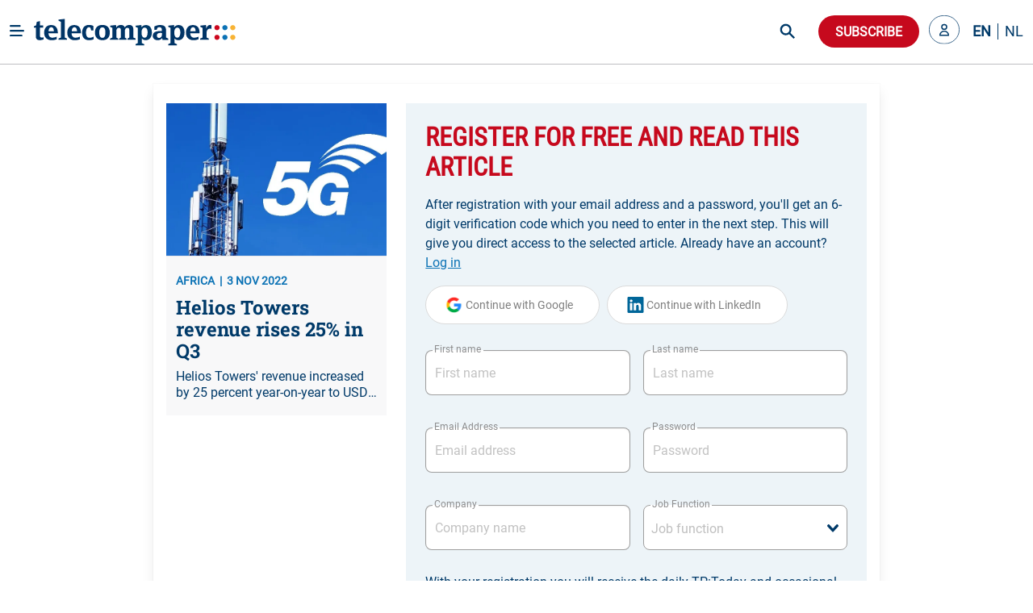

--- FILE ---
content_type: text/html; charset=utf-8
request_url: https://www.telecompaper.com/news/helios-towers-revenue-rises-25-in-q3--1442932
body_size: 26617
content:
<!doctype html>
<html data-n-head-ssr lang="en" data-n-head="%7B%22lang%22:%7B%22ssr%22:%22en%22%7D%7D">
  <head >
    <title>Helios Towers revenue rises 25% in Q3 - Telecompaper</title><meta data-n-head="ssr" charset="utf-8"><meta data-n-head="ssr" name="viewport" content="width=device-width, minimum-scale=1.0"><meta data-n-head="ssr" name="format-detection" content="telephone=no"><meta data-n-head="ssr" name="mobile-web-app-capable" content="yes"><meta data-n-head="ssr" name="apple-mobile-web-app-status-bar-style" content="black"><meta data-n-head="ssr" name="apple-mobile-web-app-title" content="Telecompaper"><meta data-n-head="ssr" httpEquiv="content-language" content="en"><meta data-n-head="ssr" data-hid="description" name="description" content="Helios Towers&#x27; revenue increased by 25 percent year-on-year to USD 408.8 million in Q3, driven by acquisitions in Senegal, Madagascar and Malawi and strong organic tenancy growth across the group, in addition to CPI and power price escalations. Organic revenues, excluding acquisitions, increased 14 percent year-on-year. "><meta data-n-head="ssr" data-hid="og:type" property="og:type" content="article"><meta data-n-head="ssr" data-hid="og:site_name" property="og:site_name" content="Telecompaper"><meta data-n-head="ssr" data-hid="og:title" property="og:title" content="Helios Towers revenue rises 25% in Q3"><meta data-n-head="ssr" data-hid="og:description" property="og:description" content="Helios Towers&#x27; revenue increased by 25 percent year-on-year to USD 408.8 million in Q3, driven by acquisitions in Senegal, Madagascar and Malawi and strong organic tenancy growth across the group, in addition to CPI and power price escalations. Organic revenues, excluding acquisitions, increased 14 percent year-on-year. "><meta data-n-head="ssr" data-hid="og:url" property="og:url" content="https://www.telecompaper.com/news/helios-towers-revenue-rises-25-in-q3--1442932"><meta data-n-head="ssr" data-hid="og:image" property="og:image" content="https://ik.imagekit.io/tp/20220214-5g-logo-antenna-cell-tower.jpg"><meta data-n-head="ssr" data-hid="twitter:card" name="twitter:card" content="summary_large_image"><meta data-n-head="ssr" data-hid="twitter:title" name="twitter:title" content="Helios Towers revenue rises 25% in Q3"><meta data-n-head="ssr" data-hid="twitter:description" name="twitter:description" content="Helios Towers&#x27; revenue increased by 25 percent year-on-year to USD 408.8 million in Q3, driven by acquisitions in Senegal, Madagascar and Malawi and strong organic tenancy growth across the group, in addition to CPI and power price escalations. Organic revenues, excluding acquisitions, increased 14 percent year-on-year. "><meta data-n-head="ssr" data-hid="twitter:image" name="twitter:image" content="https://ik.imagekit.io/tp/20220214-5g-logo-antenna-cell-tower.jpg"><base href="/"><link data-n-head="ssr" rel="icon" type="image/x-icon" href="/favicon.ico"><link data-n-head="ssr" rel="search" type="application/opensearchdescription+xml" title="Telecompaper" href="/search/open-search.xml"><link data-n-head="ssr" rel="apple-touch-icon" href="/images/touch_icon.png"><link data-n-head="ssr" rel="preconnect" href="https://telecompaper-api-abduz5l4ya-ez.a.run.app"><link data-n-head="ssr" rel="preconnect" href="https://ik.imagekit.io"><link data-n-head="ssr" rel="canonical" href="https://www.telecompaper.com/news/helios-towers-revenue-rises-25-in-q3--1442932"><script data-n-head="ssr" data-hid="nuxt-jsonld-38defa2" type="application/ld+json">{"@context":"https://schema.org","@type":"NewsArticle","mainEntityOfPage":{"@type":"WebPage","@id":"https://google.com/article"},"headline":"Helios Towers revenue rises 25% in Q3","image":[{"url":"https://ik.imagekit.io/tp/20220214-5g-logo-antenna-cell-tower.jpg","format":""}],"datePublished":"2022-11-03T11:42:00+00:00","publisher":{"@type":"Organization","name":"Telecompaper","logo":{"@type":"ImageObject","url":"https://www.telecompaper.com/_nuxt/assets/img/svgs/logo.svg"}},"isAccessibleForFree":"False","hasPart":{"@type":"WebPageElement","isAccessibleForFree":"False","cssSelector":".paywall"}}</script><link rel="modulepreload" href="/_nuxt/a028560.modern.js" as="script"><link rel="modulepreload" href="/_nuxt/3386f2c.modern.js" as="script"><link rel="preload" href="/_nuxt/css/f98d695.css" as="style"><link rel="modulepreload" href="/_nuxt/b80e563.modern.js" as="script"><link rel="preload" href="/_nuxt/css/3050fce.css" as="style"><link rel="modulepreload" href="/_nuxt/1ce89c5.modern.js" as="script"><link rel="preload" href="/_nuxt/css/029c19f.css" as="style"><link rel="modulepreload" href="/_nuxt/4ddbf74.modern.js" as="script"><link rel="preload" href="/_nuxt/css/dc50693.css" as="style"><link rel="modulepreload" href="/_nuxt/033ea8b.modern.js" as="script"><link rel="preload" href="/_nuxt/css/a577ca9.css" as="style"><link rel="modulepreload" href="/_nuxt/b10bbed.modern.js" as="script"><link rel="modulepreload" href="/_nuxt/155fd4d.modern.js" as="script"><link rel="modulepreload" href="/_nuxt/af20566.modern.js" as="script"><link rel="preload" href="/_nuxt/css/74af35f.css" as="style"><link rel="modulepreload" href="/_nuxt/2d20896.modern.js" as="script"><link rel="preload" href="/_nuxt/css/66017be.css" as="style"><link rel="modulepreload" href="/_nuxt/b1d8304.modern.js" as="script"><link rel="preload" href="/_nuxt/css/868e38e.css" as="style"><link rel="modulepreload" href="/_nuxt/7ea7700.modern.js" as="script"><link rel="preload" href="/_nuxt/css/2e86114.css" as="style"><link rel="modulepreload" href="/_nuxt/9652636.modern.js" as="script"><link rel="stylesheet" href="/_nuxt/css/f98d695.css"><link rel="stylesheet" href="/_nuxt/css/3050fce.css"><link rel="stylesheet" href="/_nuxt/css/029c19f.css"><link rel="stylesheet" href="/_nuxt/css/dc50693.css"><link rel="stylesheet" href="/_nuxt/css/a577ca9.css"><link rel="stylesheet" href="/_nuxt/css/74af35f.css"><link rel="stylesheet" href="/_nuxt/css/66017be.css"><link rel="stylesheet" href="/_nuxt/css/868e38e.css"><link rel="stylesheet" href="/_nuxt/css/2e86114.css">
  </head>
  <body class="has-navbar-fixed-top 
          " style="padding-top: 80px" data-n-head="%7B%22class%22:%7B%22ssr%22:%22has-navbar-fixed-top%20%5Cn%20%20%20%20%20%20%20%20%20%20%22%7D,%22style%22:%7B%22ssr%22:%22padding-top:%2080px%22%7D%7D">
    <div data-server-rendered="true" id="__nuxt"><!----><div id="__layout"><div id="app" data-v-266aaaa2><div data-fetch-key="Navbar:0" data-v-266aaaa2><div data-fetch-key="data-v-3b9d5178:0" class="b-sidebar" data-v-3b9d5178><!----><div class="sidebar-content is-light is-fixed is-fullheight" style="display:none;"></div></div> <div class="fixed-container" style="margin-top:calc(-0px);"><!----> <div class="navbar custom-navbar"><!----> <div class="navbar-brand"><a href="#" class="burger-icon"><figure class="image"><img src="[data-uri]" alt="burger icon"></figure></a> <a href="/" class="navbar-item"><img src="/_nuxt/img/logo.b796fed.svg" alt="telecompaper logo" width="100%" height="50px" class="logo-image2"></a></div> <div class="navbar-menu"><div class="navbar-start"><div class="navbar-item has-dropdown is-hoverable"><div class="navbar-link"><span class="text">
                Markets
              </span></div> <div class="navbar-dropdown"><a href="/wireless" class="navbar-item"><span class="text">
                    Mobile
                  </span></a> <hr class="navbar-divider"><a href="/broadband" class="navbar-item"><span class="text">
                    Broadband
                  </span></a> <hr class="navbar-divider"><a href="/satellite" class="navbar-item"><span class="text">
                    Satellite
                  </span></a> <hr class="navbar-divider"><a href="/video" class="navbar-item"><span class="text">
                    Video
                  </span></a> <hr class="navbar-divider"><a href="/semiconductors" class="navbar-item"><span class="text">
                    Semiconductor
                  </span></a> <hr class="navbar-divider"><a href="/it" class="navbar-item"><span class="text">
                    IT
                  </span></a> <hr class="navbar-divider"><a href="/enterprise-equipment" class="navbar-item"><span class="text">
                    Enterprise Solutions
                  </span></a> <hr class="navbar-divider"><a href="/network-equipment" class="navbar-item"><span class="text">
                    Network Equipment
                  </span></a> <!----></div></div><div class="navbar-item has-dropdown is-hoverable"><div class="navbar-link"><span class="text">
                Topics
              </span></div> <div class="navbar-dropdown"><a href="/mwc-2026" class="navbar-item"><span class="text">
                    MWC 2026
                  </span></a> <hr class="navbar-divider"><a href="/hosting-cloud" class="navbar-item"><span class="text">
                    Data Centre
                  </span></a> <hr class="navbar-divider"><a href="/security" class="navbar-item"><span class="text">
                    Security
                  </span></a> <hr class="navbar-divider"><a href="/artificial-intelligence" class="navbar-item"><span class="text">
                    Artificial Intelligence
                  </span></a> <hr class="navbar-divider"><a href="/consumer-devices" class="navbar-item"><span class="text">
                    Consumer devices
                  </span></a> <hr class="navbar-divider"><a href="/handsets" class="navbar-item"><span class="text">
                    Handsets
                  </span></a> <hr class="navbar-divider"><a href="/5g" class="navbar-item"><span class="text">
                    5G
                  </span></a> <hr class="navbar-divider"><a href="/6g" class="navbar-item"><span class="text">
                    6G
                  </span></a> <hr class="navbar-divider"><a href="/government-telecommunications-licensing" class="navbar-item"><span class="text">
                    Spectrum
                  </span></a> <hr class="navbar-divider"><a href="/ftth" class="navbar-item"><span class="text">
                    Fibre
                  </span></a> <!----></div></div><div class="navbar-item has-dropdown is-hoverable"><div class="navbar-link"><span class="text">
                Focus
              </span></div> <div class="navbar-dropdown"><a href="/consumer" class="navbar-item"><span class="text">
                    Consumer
                  </span></a> <hr class="navbar-divider"><a href="/enterprise" class="navbar-item"><span class="text">
                    Enterprise
                  </span></a> <hr class="navbar-divider"><a href="/wholesale" class="navbar-item"><span class="text">
                    Wholesale
                  </span></a> <hr class="navbar-divider"><a href="/mergers-acquisitions" class="navbar-item"><span class="text">
                    Merger &amp; Acquisition
                  </span></a> <hr class="navbar-divider"><a href="/finance" class="navbar-item"><span class="text">
                    Finance
                  </span></a> <hr class="navbar-divider"><a href="/technology-development" class="navbar-item"><span class="text">
                    R&amp;D
                  </span></a> <hr class="navbar-divider"><a href="/pricing" class="navbar-item"><span class="text">
                    Pricing
                  </span></a> <hr class="navbar-divider"><a href="/government-policy" class="navbar-item"><span class="text">
                    Policy &amp; Regulation
                  </span></a> <hr class="navbar-divider"><a href="/market-research" class="navbar-item"><span class="text">
                    Market Research
                  </span></a> <hr class="navbar-divider"><a href="/management-staff" class="navbar-item"><span class="text">
                    Management / Staff
                  </span></a> <!----></div></div><div class="navbar-item has-dropdown is-hoverable"><div class="navbar-link"><span class="text">
                Regions
              </span></div> <div class="navbar-dropdown"><a href="/global" class="navbar-item"><span class="text">
                    World
                  </span></a> <hr class="navbar-divider"><a href="/europe" class="navbar-item"><span class="text">
                    Europe
                  </span></a> <hr class="navbar-divider"><a href="/north-america" class="navbar-item"><span class="text">
                    North America
                  </span></a> <hr class="navbar-divider"><a href="/latin-america-and-the-caribbean" class="navbar-item"><span class="text">
                    Latin America
                  </span></a> <hr class="navbar-divider"><a href="/asia" class="navbar-item"><span class="text">
                    Asia
                  </span></a> <hr class="navbar-divider"><a href="/oceania" class="navbar-item"><span class="text">
                    Oceania 
                  </span></a> <hr class="navbar-divider"><a href="/africa" class="navbar-item"><span class="text">
                    Africa
                  </span></a> <hr class="navbar-divider"><a href="/western-europe" class="navbar-item"><span class="text">
                    Western Europe
                  </span></a> <hr class="navbar-divider"><a href="/eastern-europe" class="navbar-item"><span class="text">
                    Eastern Europe
                  </span></a> <hr class="navbar-divider"><a href="/middle-east" class="navbar-item"><span class="text">
                    Middle East
                  </span></a> <hr class="navbar-divider"><a href="/united-kingdom" class="navbar-item"><span class="text">
                    United Kingdom
                  </span></a> <hr class="navbar-divider"><a href="/germany" class="navbar-item"><span class="text">
                    Germany
                  </span></a> <hr class="navbar-divider"><a href="/france" class="navbar-item"><span class="text">
                    France
                  </span></a> <hr class="navbar-divider"><a href="/spain" class="navbar-item"><span class="text">
                    Spain
                  </span></a> <hr class="navbar-divider"><a href="/italy" class="navbar-item"><span class="text">
                    Italy
                  </span></a> <hr class="navbar-divider"><a href="/benelux" class="navbar-item"><span class="text">
                    Benelux
                  </span></a> <!----></div></div><div class="navbar-item has-dropdown is-hoverable"><div class="navbar-link"><span class="text">
                Partners
              </span></div> <div class="navbar-dropdown"><a href="/advertorial" class="navbar-item"><span class="text">
                    Article
                  </span></a> <hr class="navbar-divider"><a href="/white-paper" class="navbar-item"><span class="text">
                    White papers
                  </span></a> <hr class="navbar-divider"><a href="/jobs" class="navbar-item"><span class="text">
                    Jobs
                  </span></a> <hr class="navbar-divider"><a href="/calendars" class="navbar-item"><span class="text">
                    Industry Events
                  </span></a> <hr class="navbar-divider"><a href="/partner/home" class="navbar-item"><span class="text">
                    Partner List
                  </span></a> <!----></div></div><div class="navbar-item has-dropdown is-hoverable"><div class="navbar-link"><span class="text">
                Insight
              </span></div> <div class="navbar-dropdown"><a href="/research/home" class="navbar-item"><span class="text">
                    Research
                  </span></a> <hr class="navbar-divider"><a href="/research" class="navbar-item"><span class="text">
                    Reports
                  </span></a> <hr class="navbar-divider"><a href="/research/mvno" class="navbar-item"><span class="text">
                    MVNO
                  </span></a> <hr class="navbar-divider"><a href="/research/consumer-panel/" class="navbar-item"><span class="text">
                    Consumer Insight
                  </span></a> <hr class="navbar-divider"><a href="/background" class="navbar-item"><span class="text">
                    Background
                  </span></a> <hr class="navbar-divider"><a href="/commentary" class="navbar-item"><span class="text">
                    Commentary
                  </span></a> <hr class="navbar-divider"><a href="/calendars" class="navbar-item"><span class="text">
                    Calender
                  </span></a> <!----></div></div><div class="navbar-item has-dropdown is-hoverable"><div class="navbar-link"><span class="text">
                About
              </span></div> <div class="navbar-dropdown"><a href="/about" class="navbar-item"><span class="text">
                    Telecompaper
                  </span></a> <hr class="navbar-divider"><a href="/subscriptions" class="navbar-item"><span class="text">
                    News Subscription
                  </span></a> <hr class="navbar-divider"><a href="/about/advertising" class="navbar-item"><span class="text">
                    Advertising
                  </span></a> <hr class="navbar-divider"><a href="/about/press-releases" class="navbar-item"><span class="text">
                    Press
                  </span></a> <hr class="navbar-divider"><a href="https://telecompaper.helpdocs.com/" class="navbar-item"><span class="text">
                    FAQ
                  </span></a> <hr class="navbar-divider"><a href="/jobs" class="navbar-item"><span class="text">
                    Jobs
                  </span></a> <!----></div></div></div> <div class="navbar-end"><div class="navbar-item is-hidden-fullhd"><img src="/_nuxt/img/search-icon.f3dc86f.svg" alt="search icon" height="28" width="28" class="search-icon is-clickable"></div> <div id="global-search" class="control is-hidden-touch is-hidden-desktop-only is-hidden-widescreen-only" data-v-26336ab4><input type="text" placeholder="Search" class="input is-rounded" data-v-26336ab4> <!----> <a class="search-icon-container" data-v-26336ab4><img src="/_nuxt/img/search-icon.f3dc86f.svg" height="28" width="28" alt="search icon" class="search-icon" data-v-26336ab4></a> <!----></div> <div class="navbar-item subscribe-button"><button type="button" class="button is-danger is-rounded"><!----><span>
              Subscribe
            </span><!----></button></div> <!----><!----><!----></div></div></div></div></div> <div class="main-content" data-v-266aaaa2><!----> <div data-v-266aaaa2><div class="container"><!----> <div data-fetch-key="data-v-f7bd12de:0" data-v-f7bd12de><div class="container register-container" data-v-f7bd12de><div class="card is-radiusless" data-v-f7bd12de><div class="card-content is-radiusless" data-v-f7bd12de><div class="columns is-multiline" data-v-f7bd12de><div class="column is-4 is-hidden-mobile" data-v-f7bd12de><a href="/news/helios-towers-revenue-rises-25-in-q3--1442932" class="card article-preview-card is-clickable is-flex is-radiusless is-flex-direction-column is-shadowless" style="background:#f8f8f9;" data-v-1e217f04 data-v-f7bd12de><div class="card-image" style="display:;" data-v-1e217f04><img src="https://ik.imagekit.io/tp/20220214-5g-logo-antenna-cell-tower.jpg?tr=w-800,h-456" width="333" height="190" alt="Helios Towers revenue rises 25% in Q3" loading="lazy" sizes="(max-width: 320px) 800px, (max-width: 640px) 800px, (max-width: 768px) 800px, (max-width: 1024px) 800px, (max-width: 1216px) 800px, 800px" srcset="https://ik.imagekit.io/tp/20220214-5g-logo-antenna-cell-tower.jpg?tr=w-800,h-456 800w, https://ik.imagekit.io/tp/20220214-5g-logo-antenna-cell-tower.jpg?tr=w-800,h-456 800w, https://ik.imagekit.io/tp/20220214-5g-logo-antenna-cell-tower.jpg?tr=w-800,h-456 800w, https://ik.imagekit.io/tp/20220214-5g-logo-antenna-cell-tower.jpg?tr=w-800,h-456 800w, https://ik.imagekit.io/tp/20220214-5g-logo-antenna-cell-tower.jpg?tr=w-800,h-456 800w, https://ik.imagekit.io/tp/20220214-5g-logo-antenna-cell-tower.jpg?tr=w-800,h-456 800w" class="item-featured-image" data-v-1e217f04></div> <div class="card-content" data-v-1e217f04><div class="is-flex is-justify-content-space-between" data-v-1e217f04><div class="is-meta mb-2" data-v-1e217f04><span class="meta" data-v-1e217f04>AFRICA</span> <span class="meta" data-v-1e217f04>3 NOV 2022</span></div> <div data-v-4fd6d5da data-v-1e217f04><!----></div></div> <div class="article" data-v-1e217f04><h2 class="is-title mb-2 line-clamp-3" data-v-1e217f04>
        Helios Towers revenue rises 25% in Q3
        <!----></h2> <!----> <p class="is-abstract line-clamp-2" data-v-1e217f04>
        Helios Towers' revenue increased by 25 percent year-on-year to USD 408.8 million in Q3, driven by acquisitions in Senegal, Madagascar and Malawi and strong organic tenancy growth across the group, in addition to CPI and power price escalations. Organic revenues, excluding acquisitions, increased 14 percent year-on-year. 
      </p></div></div></a></div> <div class="column" data-v-f7bd12de><div data-fetch-key="data-v-8648b870:0" class="container" data-v-8648b870 data-v-f7bd12de><div class="card is-shadowless is-radiusless" data-v-8648b870><div class="form-content" data-v-8648b870><div class="columns" data-v-8648b870><div class="column is-12" data-v-8648b870><form id="registration-form" data-v-8648b870><fieldset class="is-flex is-flex-direction-column" data-v-8648b870><h1 class="is-header-title mb-4 is-flex is-justify-content-space-between" data-v-8648b870><span data-v-8648b870>Register for free and read this article</span> <div class="is-flex is-align-items-center" data-v-8648b870><!----> <!----></div></h1> <label class="text-primary mb-4" data-v-8648b870>
                After registration with your email address and a password, you'll get an 6-digit verification code which you need to enter in the next step. This will give you direct access to the selected article.

                Already have an account?
                <a class="link2" data-v-8648b870>
                  Log in
                </a></label> <!----> <div data-v-8648b870><button type="button" class="button google-btn is-loading-primary mb-4 is-rounded" data-v-8648b870><!----><span><div class="is-flex" data-v-8648b870><span class="icon is-medium" data-v-8648b870><img src="/_nuxt/img/google.0ff5d86.svg" alt="google icon" class="google-icon" data-v-8648b870></span> <span data-v-8648b870>Continue with Google</span></div></span><!----></button> <button type="button" class="button google-btn is-loading-primary mb-4 is-rounded" data-v-8648b870><!----><span><div class="is-flex" data-v-8648b870><span class="icon is-medium" data-v-8648b870><img src="[data-uri]" alt="linkedin icon" class="linkedin-icon" data-v-8648b870></span> <span data-v-8648b870>Continue with LinkedIn</span></div></span><!----></button></div> <div class="is-flex is-flex-direction-row" data-v-8648b870><div class="field mt-4 mb-5 is-flex-grow-1 mr-2 is-floating-label" data-v-8648b870><label for="firstName" class="label">First name</label><div class="control is-clearfix" data-v-8648b870><input type="text" autocomplete="on" id="firstName" placeholder="First name" class="input"><!----><!----><!----></div><!----></div> <div class="field mt-4 mb-5 is-flex-grow-1 ml-2 is-floating-label" data-v-8648b870><label for="lastName" class="label">Last name</label><div class="control is-clearfix" data-v-8648b870><input type="text" autocomplete="on" id="lastName" placeholder="Last name" class="input"><!----><!----><!----></div><!----></div></div> <div class="is-flex is-flex-direction-row" data-v-8648b870><div class="field mt-4 mb-5 is-flex-grow-1 mr-2 is-floating-label" style="flex-basis:0;" data-v-8648b870><label for="email" class="label">Email Address</label><div class="control is-clearfix" data-v-8648b870><input type="email" autocomplete="on" id="email" placeholder="Email address" class="input"><!----><!----><!----></div><!----></div> <div class="field mt-4 mb-5 is-flex-grow-1 ml-2 is-floating-label" style="flex-basis:0;" data-v-8648b870><label for="email" class="label">Password</label><div class="control is-clearfix" data-v-8648b870><input type="password" autocomplete="on" id="password" placeholder="Password" class="input"><!----><!----><!----></div><!----></div></div> <div class="is-flex is-flex-direction-row" data-v-8648b870><div class="field mt-4 mb-5 is-flex-grow-1 mr-2 is-floating-label" style="flex-basis:0;" data-v-8648b870><label for="company" class="label">Company</label><div class="control is-clearfix" data-v-8648b870><input type="text" autocomplete="on" id="company" placeholder="Company name" class="input"><!----><!----><!----></div><!----></div> <div class="field mt-4 mb-5 is-flex-grow-1 ml-2 is-floating-label" style="flex-basis:0;" data-v-8648b870><label for="jobFunction" class="label">Job Function</label><div dir="auto" id="jobFunction" class="v-select vs--single vs--searchable" data-v-8648b870> <div id="vs145059__combobox" role="combobox" aria-expanded="false" aria-owns="vs145059__listbox" aria-label="Search for option" class="vs__dropdown-toggle"><div class="vs__selected-options"> <input placeholder="Job function" aria-autocomplete="list" aria-labelledby="vs145059__combobox" aria-controls="vs145059__listbox" type="search" autocomplete="off" value="" class="vs__search"></div> <div class="vs__actions"><button type="button" title="Clear Selected" aria-label="Clear Selected" class="vs__clear" style="display:none;"><svg xmlns="http://www.w3.org/2000/svg" width="10" height="10"><path d="M6.895455 5l2.842897-2.842898c.348864-.348863.348864-.914488 0-1.263636L9.106534.261648c-.348864-.348864-.914489-.348864-1.263636 0L5 3.104545 2.157102.261648c-.348863-.348864-.914488-.348864-1.263636 0L.261648.893466c-.348864.348864-.348864.914489 0 1.263636L3.104545 5 .261648 7.842898c-.348864.348863-.348864.914488 0 1.263636l.631818.631818c.348864.348864.914773.348864 1.263636 0L5 6.895455l2.842898 2.842897c.348863.348864.914772.348864 1.263636 0l.631818-.631818c.348864-.348864.348864-.914489 0-1.263636L6.895455 5z"></path></svg></button> <svg xmlns="http://www.w3.org/2000/svg" width="14" height="10" role="presentation" class="vs__open-indicator"><path d="M9.211364 7.59931l4.48338-4.867229c.407008-.441854.407008-1.158247 0-1.60046l-.73712-.80023c-.407008-.441854-1.066904-.441854-1.474243 0L7 5.198617 2.51662.33139c-.407008-.441853-1.066904-.441853-1.474243 0l-.737121.80023c-.407008.441854-.407008 1.158248 0 1.600461l4.48338 4.867228L7 10l2.211364-2.40069z"></path></svg> <div class="vs__spinner" style="display:none;">Loading...</div></div></div> <ul id="vs145059__listbox" role="listbox" style="display:none;visibility:hidden;"></ul> </div><!----></div></div> <label class="text-primary my-1" data-v-8648b870>
                With your registration you will receive the daily TP:Today and occasional mailings from Telecompaper or partners.

                By clicking “Create your account”, you agree to the Terms and Privacy Policy
                <a href="https://www.telecompaper.com/about/terms" target="_blank" class="link" data-v-8648b870>
                  Terms of Service
                </a>
                and
                <a href="https://www.telecompaper.com/about/privacy-policy" target="_blank" class="link" data-v-8648b870>
                  Privacy Policy
                </a></label> <button type="submit" class="button is-uppercase has-text-weight-bold submit-btn mt-4 is-danger is-rounded" data-v-8648b870><!----><span>
                Create your account
              </span><!----></button></fieldset></form></div></div></div> <div class="is-hidden-mobile" data-v-8648b870><div class="form-footer" data-v-8648b870><label class="text-primary" data-v-8648b870>
          You want to see all possible subscriptions?
          <a class="link2" data-v-8648b870>
            Yes, show all
          </a></label></div></div></div></div></div></div></div></div></div> <div data-fetch-key="data-v-8df874be:0" class="modal" data-v-8df874be data-v-f7bd12de><div class="modal-background" data-v-8df874be></div> <div class="modal-card" style="overflow: visible" data-v-8df874be><header class="modal-card-head" data-v-8df874be><p class="modal-card-title is-primary" data-v-8df874be>Complete profile</p> <button aria-label="close" class="delete" data-v-8df874be></button></header> <section class="modal-card-body" style="overflow: visible" data-v-8df874be><p class="mb-3 is-primary" data-v-8df874be>Before downloading the whitepaper, we would like to ask you to complete your profile with company and position. After confirming you will receive the white paper.</p> <form id="compete-account-form" data-v-8df874be><div class="is-flex is-flex-direction-row" data-v-8df874be><div class="field mt-4 mb-5 is-flex-grow-1 mr-2 is-floating-label" style="flex-basis:0;" data-v-8df874be><label for="company" class="label">Company</label><div class="control is-clearfix" data-v-8df874be><input type="text" autocomplete="on" id="company" placeholder="Company name" class="input"><!----><!----><!----></div><!----></div> <div class="field mt-4 mb-5 is-flex-grow-1 ml-2 is-floating-label" style="flex-basis:0;" data-v-8df874be><label for="jobFunction" class="label">Job Function</label><div dir="auto" id="jobFunction" class="v-select vs--single vs--searchable" data-v-8df874be> <div id="vs145060__combobox" role="combobox" aria-expanded="false" aria-owns="vs145060__listbox" aria-label="Search for option" class="vs__dropdown-toggle"><div class="vs__selected-options"> <input placeholder="Job function" aria-autocomplete="list" aria-labelledby="vs145060__combobox" aria-controls="vs145060__listbox" type="search" autocomplete="off" value="" class="vs__search"></div> <div class="vs__actions"><button type="button" title="Clear Selected" aria-label="Clear Selected" class="vs__clear" style="display:none;"><svg xmlns="http://www.w3.org/2000/svg" width="10" height="10"><path d="M6.895455 5l2.842897-2.842898c.348864-.348863.348864-.914488 0-1.263636L9.106534.261648c-.348864-.348864-.914489-.348864-1.263636 0L5 3.104545 2.157102.261648c-.348863-.348864-.914488-.348864-1.263636 0L.261648.893466c-.348864.348864-.348864.914489 0 1.263636L3.104545 5 .261648 7.842898c-.348864.348863-.348864.914488 0 1.263636l.631818.631818c.348864.348864.914773.348864 1.263636 0L5 6.895455l2.842898 2.842897c.348863.348864.914772.348864 1.263636 0l.631818-.631818c.348864-.348864.348864-.914489 0-1.263636L6.895455 5z"></path></svg></button> <svg xmlns="http://www.w3.org/2000/svg" width="14" height="10" role="presentation" class="vs__open-indicator"><path d="M9.211364 7.59931l4.48338-4.867229c.407008-.441854.407008-1.158247 0-1.60046l-.73712-.80023c-.407008-.441854-1.066904-.441854-1.474243 0L7 5.198617 2.51662.33139c-.407008-.441853-1.066904-.441853-1.474243 0l-.737121.80023c-.407008.441854-.407008 1.158248 0 1.600461l4.48338 4.867228L7 10l2.211364-2.40069z"></path></svg> <div class="vs__spinner" style="display:none;">Loading...</div></div></div> <ul id="vs145060__listbox" role="listbox" style="display:none;visibility:hidden;"></ul> </div><!----></div></div></form></section> <footer class="modal-card-foot is-justify-content-flex-end" data-v-8df874be><button type="button" class="button is-danger is-rounded" data-v-8df874be><!----><span>Confirm</span><!----></button></footer></div></div></div></div></div></div> <div class="footer-light-medium" style="display:none;" data-v-7474f306 data-v-266aaaa2><div class="container" data-v-7474f306><div class="columns footer-header" data-v-7474f306><div class="column is-narrow is-flex mr-5" data-v-7474f306><h2 class="is-header-title is-primary" data-v-7474f306>Follow Telecompaper on</h2></div> <div class="column is-align-self-center" data-v-7474f306><div class="follow-actions" data-v-7474f306><a href="https://www.linkedin.com/company/telecompaper" target="_blank" rel="noreferrer" class="follow-action" data-v-7474f306><figure class="is-linked-in" data-v-7474f306><img src="[data-uri]" alt="linkedin" data-v-7474f306></figure> <span class="is-hidden-mobile" data-v-7474f306>LinkedIn</span></a> <a href="https://bsky.app/profile/telecompaper.bsky.social" target="_blank" rel="noreferrer" class="follow-action" data-v-7474f306><figure class="is-bluesky" data-v-7474f306><img src="[data-uri]" alt="bluesky" data-v-7474f306></figure> <span class="is-hidden-mobile" data-v-7474f306>Bluesky</span></a> <a href="/subscriptions" class="follow-action" style="display:;" data-v-7474f306><figure class="is-download" data-v-7474f306><img src="[data-uri]" alt="download" data-v-7474f306></figure> <span class="is-hidden-mobile" data-v-7474f306>Free Headlines</span></a></div></div></div> <div class="columns footer-body" data-v-7474f306><div class="column is-3" data-v-7474f306><div class="footer-column" data-v-7474f306><p class="column-header" data-v-7474f306>Telecompaper</p> <div class="footer-description pb-5" data-v-7474f306>
            We have been keeping professionals in the telecoms industry up-to-date since 2000. Telecompaper is a well respected, independent research and publishing company focussed on the telecommunications industry.
          </div> <ul data-v-7474f306><li data-v-7474f306><a href="/" class="nuxt-link-active" data-v-7474f306>
                tp:news
              </a></li> <li data-v-7474f306><a href="https://research.telecompaper.com/" data-v-7474f306>
                tp:research
              </a></li> <li data-v-7474f306><a href="https://events.telecompaper.com/" data-v-7474f306>
                tp:events
              </a></li></ul></div></div> <div class="column is-3" data-v-7474f306><div class="footer-column" data-v-7474f306><p class="column-header" data-v-7474f306>This Site</p> <ul class="pt-3" data-v-7474f306><li data-v-7474f306><a href="/account" data-v-7474f306>My account</a></li> <li data-v-7474f306><a href="/account/alerts" data-v-7474f306>Alerts</a></li> <li data-v-7474f306><a href="/subscriptions" data-v-7474f306>Subscriptions</a></li> <li data-v-7474f306><a href="https://telecompaper.helpdocs.com/" data-v-7474f306>FAQ / Help</a></li> <li data-v-7474f306><a href="/about/advertising" data-v-7474f306>
                Advertise
              </a></li> <li data-v-7474f306><a href="https://www.telecompaper.com/about/press-releases" data-v-7474f306>
                Press
              </a></li> <li data-v-7474f306><a href="/jobs" data-v-7474f306>Jobs</a></li> <li data-v-7474f306><a href="/calendars" data-v-7474f306>Industry events</a></li></ul></div></div> <div class="column is-3" data-v-7474f306><div class="footer-column" data-v-7474f306><p class="column-header" data-v-7474f306>Contact Information</p> <div class="footer-description" data-v-7474f306>Standerdmolen 20-III<br />3995 AA Houten<br />The Netherlands</div> <a href="tel:+31306349600" class="is-primary has-text-weight-bold" data-v-7474f306>Phone: +31 30 6349600</a></div></div> <div class="column is-3" data-v-7474f306><div class="footer-column" data-v-7474f306><p class="column-header" data-v-7474f306>Legal Information</p> <div class="footer-description pb-5" data-v-7474f306>
            © 2000 - 2026 Telecom.paper BV. All rights reserved. Telecompaper is a trademark of Telecom.paper BV. No part of this site can be reproduced without the expressed permission of Telecom.paper BV. Our General Terms and Conditions can be found here.
          </div> <ul data-v-7474f306><li data-v-7474f306><a href="/about/privacy-policy" data-v-7474f306>
                Privacy Policy
              </a></li> <li data-v-7474f306><a href="/about/gdpr-information" data-v-7474f306>
                GDPR Information
              </a></li> <li data-v-7474f306><a href="/about/cookie-policy" data-v-7474f306>
                Cookie Statement
              </a></li> <li data-v-7474f306><a href="/about/terms" data-v-7474f306>
                Terms and Conditions
              </a></li></ul> <div class="pt-4" data-v-7474f306><img src="/_nuxt/img/logo.b796fed.svg" alt="telecompaper logo" height="27" width="192" class="small-footer-logo" data-v-7474f306></div></div></div></div></div> <div class="footer-overlay" data-v-7474f306></div></div> <div class="is-overlay" style="display:none;" data-v-266aaaa2></div></div></div></div><script>window.__NUXT__=(function(a,b,c,d,e,f,g,h,i,j,k,l,m,n,o,p,q,r,s,t,u,v,w,x,y,z,A,B,C,D,E,F,G,H,I,J,K,L,M,N,O,P,Q,R,S,T,U,V,W,X,Y,Z,_,$,aa,ab,ac,ad,ae,af,ag,ah,ai,aj,ak,al,am,an,ao,ap,aq,ar,as,at,au,av,aw,ax,ay,az,aA,aB,aC,aD,aE,aF,aG,aH,aI,aJ,aK,aL,aM,aN,aO,aP,aQ,aR,aS,aT,aU,aV,aW,aX,aY,aZ,a_,a$,ba,bb,bc,bd,be,bf,bg,bh,bi,bj,bk,bl,bm,bn,bo,bp,bq,br,bs,bt,bu,bv,bw,bx,by,bz,bA,bB,bC,bD,bE,bF,bG,bH,bI,bJ,bK,bL,bM,bN,bO,bP,bQ,bR,bS,bT,bU,bV,bW,bX,bY,bZ,b_,b$,ca,cb,cc,cd,ce,cf,cg,ch,ci,cj,ck,cl,cm,cn,co,cp,cq,cr,cs,ct,cu,cv,cw,cx,cy,cz,cA,cB,cC,cD,cE,cF,cG,cH,cI,cJ,cK,cL,cM,cN,cO,cP,cQ,cR,cS,cT,cU,cV,cW,cX,cY,cZ,c_,c$,da,db,dc,dd,de,df,dg,dh,di,dj,dk,dl,dm,dn,do0,dp,dq,dr,ds,dt,du,dv,dw,dx,dy,dz,dA,dB,dC,dD,dE,dF,dG,dH,dI,dJ,dK,dL,dM,dN,dO,dP,dQ,dR,dS,dT,dU,dV,dW,dX,dY,dZ,d_,d$,ea,eb,ec,ed,ee,ef,eg,eh,ei,ej,ek,el,em,en,eo,ep,eq,er,es,et,eu,ev,ew,ex,ey,ez,eA,eB,eC,eD,eE,eF,eG,eH,eI,eJ,eK,eL,eM,eN,eO,eP,eQ,eR,eS,eT,eU,eV,eW,eX,eY,eZ,e_,e$,fa,fb,fc,fd,fe,ff,fg,fh,fi,fj,fk,fl,fm,fn,fo,fp,fq,fr,fs,ft,fu,fv,fw,fx,fy,fz,fA,fB,fC,fD,fE,fF,fG,fH,fI,fJ,fK,fL,fM,fN,fO,fP,fQ,fR,fS,fT,fU,fV,fW,fX,fY,fZ,f_,f$,ga,gb,gc,gd,ge,gf,gg,gh,gi,gj,gk,gl,gm,gn,go,gp,gq,gr,gs,gt,gu,gv,gw,gx,gy,gz,gA,gB,gC,gD,gE,gF,gG,gH,gI,gJ,gK,gL,gM,gN,gO,gP,gQ,gR,gS,gT,gU,gV,gW,gX,gY,gZ,g_,g$,ha,hb,hc,hd,he,hf,hg,hh,hi,hj,hk,hl,hm,hn,ho,hp,hq,hr,hs,ht,hu,hv,hw,hx,hy,hz,hA,hB,hC,hD,hE,hF,hG,hH,hI,hJ,hK,hL,hM,hN,hO,hP,hQ,hR,hS,hT,hU,hV,hW,hX,hY,hZ,h_,h$,ia,ib,ic,id,ie,if0,ig,ih,ii,ij,ik,il,im,in0,io,ip,iq,ir,is,it,iu,iv,iw){at.id=ae;at.name=bN;at.colour=fJ;at.contentTypeGroup={id:f,name:bN,__typename:ce};at.__typename=l;au.id=x;au.name=ar;au.__typename=w;fR.id=h;fR.name=H;fR.__typename=j;fS.BACKGROUND=A;fS.COMMENTARY=p;fS.NEWS=ae;fS.PRESS_RELEASE=o;fS.REPORT=ah;fS.ADVISORY_SERVICE=h;fS.ANALYSIS=t;fS.EVENT_NEWS=bw;fS.FACT=q;fS.SOURCE=ai;fS.INFOGRAPHIC=bE;fS.VIDEO=x;fS.CONTAINER=fF;fS.WHITE_PAPER=y;fS.BRIEF=u;fS.CHART=E;fS.COMPANY_PROFILE=bv;fS.PRESENTATION=z;fS.PROFILE=I;fS.ADVERTORIAL=f;gi.id=gj;gi.externalId=gk;gi.date=gl;gi.title=gm;gi.slug=gn;gi.abstract=go;gi.imageUrl=cc;gi.redirectUrl=a;gi.contentType=at;gi.edition=au;gi.country=a;gi.region=fR;gi.__typename=m;gp.id=gq;gp.externalId=gr;gp.date=gs;gp.title=gt;gp.slug=gu;gp.abstract=gv;gp.imageUrl=cj;gp.redirectUrl=a;gp.contentType=at;gp.edition=au;gp.country=gw;gp.region=gz;gp.__typename=m;gw.id=gx;gw.name=gy;gw.__typename=k;gz.id=G;gz.name=ao;gz.__typename=j;gA.id=gB;gA.externalId=gC;gA.date=gD;gA.title=gE;gA.slug=gF;gA.abstract=gG;gA.imageUrl=gH;gA.redirectUrl=a;gA.contentType=at;gA.edition=au;gA.country=a;gA.region=fR;gA.__typename=m;gI.id=gJ;gI.externalId=gK;gI.date=gL;gI.title=gM;gI.slug=gN;gI.abstract=gO;gI.imageUrl=cj;gI.redirectUrl=a;gI.contentType=at;gI.edition=au;gI.country=gw;gI.region=gz;gI.__typename=m;gP.id=gQ;gP.externalId=gR;gP.date=gS;gP.title=gT;gP.slug=gU;gP.abstract=gV;gP.imageUrl=gW;gP.redirectUrl=a;gP.contentType=at;gP.edition=au;gP.country={id:ai,name:gX,__typename:k};gP.region=gY;gP.__typename=m;gY.id=u;gY.name=gZ;gY.__typename=j;g_.id=g$;g_.externalId=ha;g_.date=hb;g_.title=hc;g_.slug=hd;g_.abstract=he;g_.imageUrl=hf;g_.redirectUrl=a;g_.contentType=at;g_.edition=au;g_.country=a;g_.region=fR;g_.__typename=m;hg.id=hh;hg.externalId=hi;hg.date=hj;hg.title=hk;hg.slug=hl;hg.abstract=hm;hg.imageUrl=hn;hg.redirectUrl=a;hg.contentType=at;hg.edition=au;hg.country={id:ah,name:ho,__typename:k};hg.region=gY;hg.__typename=m;hp[0]={id:h,name:hq,__typename:i};hp[1]={id:f,name:hr,__typename:i};hp[2]={id:t,name:hs,__typename:i};hp[3]={id:A,name:ht,__typename:i};hp[4]={id:u,name:hu,__typename:i};hp[5]={id:E,name:hv,__typename:i};hp[6]={id:p,name:hw,__typename:i};hp[7]={id:bv,name:hx,__typename:i};hp[8]={id:bw,name:hy,__typename:i};hp[9]={id:q,name:hz,__typename:i};hp[10]={id:bE,name:hA,__typename:i};hp[11]={id:ae,name:hB,__typename:i};hp[12]={id:z,name:hC,__typename:i};hp[13]={id:o,name:bY,__typename:i};hp[14]={id:I,name:hD,__typename:i};hp[15]={id:ah,name:hE,__typename:i};hp[16]={id:ai,name:hF,__typename:i};hp[17]={id:x,name:hG,__typename:i};hp[18]={id:y,name:hH,__typename:i};hp[19]={id:fF,name:hI,__typename:i};hp[20]={id:an,name:hJ,__typename:i};hp[21]={id:aj,name:hK,__typename:i};hp[22]={id:bP,name:hL,__typename:i};hp[23]={id:bR,name:hM,__typename:i};hp[24]={id:aD,name:hN,__typename:i};hp[25]={id:am,name:hO,__typename:i};hp[26]={id:v,name:hP,__typename:i};hp[27]={id:al,name:hQ,__typename:i};hp[28]={id:hR,name:hS,__typename:i};hp[29]={id:hT,name:hU,__typename:i};hp[30]={id:bS,name:b$,__typename:i};hp[31]={id:G,name:hV,__typename:i};hp[32]={id:b_,name:hW,__typename:i};hp[33]={id:bQ,name:hX,__typename:i};hp[34]={id:hY,name:hZ,__typename:i};hp[35]={id:bT,name:h_,__typename:i};hp[36]={id:bU,name:h$,__typename:i};hp[37]={id:bV,name:ia,__typename:i};hp[38]={id:bW,name:ib,__typename:i};hp[39]={id:bX,name:ic,__typename:i};hp[40]={id:bZ,name:id,__typename:i};hp[41]={id:B,name:ie,__typename:i};hp[42]={id:ak,name:if0,__typename:i};return {layout:"default",data:[{page:ck}],fetch:{"Navbar:0":{menuOpen:c,hasBanner:e,isAccountDropdownOpen:c,bannerHeight:F,scrollOffset:F,navbarItems:[{id:f,name:cl,path:a,languageId:f,contentCollectionId:a,contentCollection:a,contentTypeId:a,contentType:a,regionId:a,region:a,countryId:a,country:a,hasChildren:e,children:[{id:I,name:ar,path:a,languageId:f,contentCollectionId:f,contentCollection:{slug:ag,__typename:g},contentTypeId:a,contentType:a,regionId:a,region:a,countryId:a,country:a,__typename:b},{id:ah,name:cm,path:a,languageId:f,contentCollectionId:h,contentCollection:{slug:av,__typename:g},contentTypeId:a,contentType:a,regionId:a,region:a,countryId:a,country:a,__typename:b},{id:ai,name:cn,path:a,languageId:f,contentCollectionId:J,contentCollection:{slug:aw,__typename:g},contentTypeId:a,contentType:a,regionId:a,region:a,countryId:a,country:a,__typename:b},{id:x,name:ax,path:a,languageId:f,contentCollectionId:t,contentCollection:{slug:ay,__typename:g},contentTypeId:a,contentType:a,regionId:a,region:a,countryId:a,country:a,__typename:b},{id:y,name:az,path:a,languageId:f,contentCollectionId:K,contentCollection:{slug:aA,__typename:g},contentTypeId:a,contentType:a,regionId:a,region:a,countryId:a,country:a,__typename:b},{id:aj,name:aB,path:a,languageId:f,contentCollectionId:u,contentCollection:{slug:aC,__typename:g},contentTypeId:a,contentType:a,regionId:a,region:a,countryId:a,country:a,__typename:b},{id:bP,name:co,path:a,languageId:f,contentCollectionId:ak,contentCollection:{slug:cp,__typename:g},contentTypeId:a,contentType:a,regionId:a,region:a,countryId:a,country:a,__typename:b},{id:aD,name:cq,path:a,languageId:f,contentCollectionId:cr,contentCollection:{slug:cs,__typename:g},contentTypeId:a,contentType:a,regionId:a,region:a,countryId:a,country:a,__typename:b}],__typename:b},{id:h,name:ct,path:a,languageId:h,contentCollectionId:a,contentCollection:a,contentTypeId:a,contentType:a,regionId:a,region:a,countryId:a,country:a,hasChildren:e,children:[{id:L,name:cu,path:a,languageId:h,contentCollectionId:f,contentCollection:{slug:ag,__typename:g},contentTypeId:a,contentType:a,regionId:a,region:a,countryId:a,country:a,__typename:b},{id:cv,name:cw,path:a,languageId:h,contentCollectionId:h,contentCollection:{slug:av,__typename:g},contentTypeId:a,contentType:a,regionId:a,region:a,countryId:a,country:a,__typename:b},{id:cx,name:cy,path:a,languageId:h,contentCollectionId:J,contentCollection:{slug:aw,__typename:g},contentTypeId:a,contentType:a,regionId:a,region:a,countryId:a,country:a,__typename:b},{id:cz,name:ax,path:a,languageId:h,contentCollectionId:t,contentCollection:{slug:ay,__typename:g},contentTypeId:a,contentType:a,regionId:a,region:a,countryId:a,country:a,__typename:b},{id:cA,name:az,path:a,languageId:h,contentCollectionId:K,contentCollection:{slug:aA,__typename:g},contentTypeId:a,contentType:a,regionId:a,region:a,countryId:a,country:a,__typename:b},{id:cB,name:aB,path:a,languageId:h,contentCollectionId:u,contentCollection:{slug:aC,__typename:g},contentTypeId:a,contentType:a,regionId:a,region:a,countryId:a,country:a,__typename:b}],__typename:b},{id:t,name:aE,path:a,languageId:f,contentCollectionId:a,contentCollection:a,contentTypeId:a,contentType:a,regionId:a,region:a,countryId:a,country:a,hasChildren:e,children:[{id:cC,name:aF,path:a,languageId:f,contentCollectionId:M,contentCollection:{slug:aG,__typename:g},contentTypeId:a,contentType:a,regionId:a,region:a,countryId:a,country:a,__typename:b},{id:cD,name:cE,path:a,languageId:f,contentCollectionId:N,contentCollection:{slug:aH,__typename:g},contentTypeId:a,contentType:a,regionId:a,region:a,countryId:a,country:a,__typename:b},{id:bQ,name:aI,path:a,languageId:f,contentCollectionId:aJ,contentCollection:{slug:aK,__typename:g},contentTypeId:a,contentType:a,regionId:a,region:a,countryId:a,country:a,__typename:b},{id:cF,name:aL,path:a,languageId:f,contentCollectionId:O,contentCollection:{slug:aM,__typename:g},contentTypeId:a,contentType:a,regionId:a,region:a,countryId:a,country:a,__typename:b},{id:bR,name:aN,path:a,languageId:f,contentCollectionId:al,contentCollection:{slug:aO,__typename:g},contentTypeId:a,contentType:a,regionId:a,region:a,countryId:a,country:a,__typename:b},{id:am,name:aP,path:a,languageId:f,contentCollectionId:P,contentCollection:{slug:aQ,__typename:g},contentTypeId:a,contentType:a,regionId:a,region:a,countryId:a,country:a,__typename:b},{id:v,name:aR,path:a,languageId:f,contentCollectionId:z,contentCollection:{slug:aS,__typename:g},contentTypeId:a,contentType:a,regionId:a,region:a,countryId:a,country:a,__typename:b},{id:cG,name:aT,path:a,languageId:f,contentCollectionId:o,contentCollection:{slug:aU,__typename:g},contentTypeId:a,contentType:a,regionId:a,region:a,countryId:a,country:a,__typename:b},{id:bS,name:aV,path:a,languageId:f,contentCollectionId:Q,contentCollection:{slug:aW,__typename:g},contentTypeId:a,contentType:a,regionId:a,region:a,countryId:a,country:a,__typename:b},{id:G,name:cH,path:a,languageId:f,contentCollectionId:q,contentCollection:{slug:aX,__typename:g},contentTypeId:a,contentType:a,regionId:a,region:a,countryId:a,country:a,__typename:b}],__typename:b},{id:A,name:aE,path:a,languageId:h,contentCollectionId:a,contentCollection:a,contentTypeId:a,contentType:a,regionId:a,region:a,countryId:a,country:a,hasChildren:e,children:[{id:cI,name:aF,path:a,languageId:h,contentCollectionId:M,contentCollection:{slug:aG,__typename:g},contentTypeId:a,contentType:a,regionId:a,region:a,countryId:a,country:a,__typename:b},{id:cJ,name:cK,path:a,languageId:h,contentCollectionId:N,contentCollection:{slug:aH,__typename:g},contentTypeId:a,contentType:a,regionId:a,region:a,countryId:a,country:a,__typename:b},{id:J,name:aI,path:a,languageId:h,contentCollectionId:aJ,contentCollection:{slug:aK,__typename:g},contentTypeId:a,contentType:a,regionId:a,region:a,countryId:a,country:a,__typename:b},{id:cL,name:aL,path:a,languageId:h,contentCollectionId:O,contentCollection:{slug:aM,__typename:g},contentTypeId:a,contentType:a,regionId:a,region:a,countryId:a,country:a,__typename:b},{id:cM,name:aN,path:a,languageId:h,contentCollectionId:al,contentCollection:{slug:aO,__typename:g},contentTypeId:a,contentType:a,regionId:a,region:a,countryId:a,country:a,__typename:b},{id:cN,name:aP,path:a,languageId:h,contentCollectionId:P,contentCollection:{slug:aQ,__typename:g},contentTypeId:a,contentType:a,regionId:a,region:a,countryId:a,country:a,__typename:b},{id:cO,name:aR,path:a,languageId:h,contentCollectionId:z,contentCollection:{slug:aS,__typename:g},contentTypeId:a,contentType:a,regionId:a,region:a,countryId:a,country:a,__typename:b},{id:cP,name:aT,path:a,languageId:h,contentCollectionId:o,contentCollection:{slug:aU,__typename:g},contentTypeId:a,contentType:a,regionId:a,region:a,countryId:a,country:a,__typename:b},{id:cQ,name:aV,path:a,languageId:h,contentCollectionId:Q,contentCollection:{slug:aW,__typename:g},contentTypeId:a,contentType:a,regionId:a,region:a,countryId:a,country:a,__typename:b},{id:cR,name:cS,path:a,languageId:h,contentCollectionId:q,contentCollection:{slug:aX,__typename:g},contentTypeId:a,contentType:a,regionId:a,region:a,countryId:a,country:a,__typename:b}],__typename:b},{id:u,name:aY,path:a,languageId:f,contentCollectionId:a,contentCollection:a,contentTypeId:a,contentType:a,regionId:a,region:a,countryId:a,country:a,hasChildren:e,children:[{id:bT,name:cT,path:a,languageId:f,contentCollectionId:v,contentCollection:{slug:aZ,__typename:g},contentTypeId:a,contentType:a,regionId:a,region:a,countryId:a,country:a,__typename:b},{id:bU,name:cU,path:a,languageId:f,contentCollectionId:B,contentCollection:{slug:a_,__typename:g},contentTypeId:a,contentType:a,regionId:a,region:a,countryId:a,country:a,__typename:b},{id:bV,name:a$,path:a,languageId:f,contentCollectionId:R,contentCollection:{slug:ba,__typename:g},contentTypeId:a,contentType:a,regionId:a,region:a,countryId:a,country:a,__typename:b},{id:bW,name:cV,path:a,languageId:f,contentCollectionId:L,contentCollection:{slug:bb,__typename:g},contentTypeId:a,contentType:a,regionId:a,region:a,countryId:a,country:a,__typename:b},{id:bX,name:bY,path:a,languageId:f,contentCollectionId:S,contentCollection:{slug:bc,__typename:g},contentTypeId:a,contentType:a,regionId:a,region:a,countryId:a,country:a,__typename:b},{id:bZ,name:bd,path:a,languageId:f,contentCollectionId:T,contentCollection:{slug:be,__typename:g},contentTypeId:a,contentType:a,regionId:a,region:a,countryId:a,country:a,__typename:b},{id:B,name:bf,path:a,languageId:f,contentCollectionId:bg,contentCollection:{slug:bh,__typename:g},contentTypeId:a,contentType:a,regionId:a,region:a,countryId:a,country:a,__typename:b},{id:ak,name:cW,path:a,languageId:f,contentCollectionId:U,contentCollection:{slug:bi,__typename:g},contentTypeId:a,contentType:a,regionId:a,region:a,countryId:a,country:a,__typename:b},{id:cX,name:cY,path:a,languageId:f,contentCollectionId:V,contentCollection:{slug:bj,__typename:g},contentTypeId:a,contentType:a,regionId:a,region:a,countryId:a,country:a,__typename:b},{id:cZ,name:c_,path:a,languageId:f,contentCollectionId:W,contentCollection:{slug:bk,__typename:g},contentTypeId:a,contentType:a,regionId:a,region:a,countryId:a,country:a,__typename:b}],__typename:b},{id:E,name:aY,path:a,languageId:h,contentCollectionId:a,contentCollection:a,contentTypeId:a,contentType:a,regionId:a,region:a,countryId:a,country:a,hasChildren:e,children:[{id:K,name:c$,path:a,languageId:h,contentCollectionId:v,contentCollection:{slug:aZ,__typename:g},contentTypeId:a,contentType:a,regionId:a,region:a,countryId:a,country:a,__typename:b},{id:da,name:db,path:a,languageId:h,contentCollectionId:B,contentCollection:{slug:a_,__typename:g},contentTypeId:a,contentType:a,regionId:a,region:a,countryId:a,country:a,__typename:b},{id:dc,name:a$,path:a,languageId:h,contentCollectionId:R,contentCollection:{slug:ba,__typename:g},contentTypeId:a,contentType:a,regionId:a,region:a,countryId:a,country:a,__typename:b},{id:dd,name:de,path:a,languageId:h,contentCollectionId:L,contentCollection:{slug:bb,__typename:g},contentTypeId:a,contentType:a,regionId:a,region:a,countryId:a,country:a,__typename:b},{id:W,name:df,path:a,languageId:h,contentCollectionId:S,contentCollection:{slug:bc,__typename:g},contentTypeId:a,contentType:a,regionId:a,region:a,countryId:a,country:a,__typename:b},{id:dg,name:bd,path:a,languageId:h,contentCollectionId:T,contentCollection:{slug:be,__typename:g},contentTypeId:a,contentType:a,regionId:a,region:a,countryId:a,country:a,__typename:b},{id:dh,name:bf,path:a,languageId:h,contentCollectionId:bg,contentCollection:{slug:bh,__typename:g},contentTypeId:a,contentType:a,regionId:a,region:a,countryId:a,country:a,__typename:b},{id:di,name:dj,path:a,languageId:h,contentCollectionId:U,contentCollection:{slug:bi,__typename:g},contentTypeId:a,contentType:a,regionId:a,region:a,countryId:a,country:a,__typename:b},{id:dk,name:dl,path:a,languageId:h,contentCollectionId:V,contentCollection:{slug:bj,__typename:g},contentTypeId:a,contentType:a,regionId:a,region:a,countryId:a,country:a,__typename:b},{id:dm,name:dn,path:a,languageId:h,contentCollectionId:W,contentCollection:{slug:bk,__typename:g},contentTypeId:a,contentType:a,regionId:a,region:a,countryId:a,country:a,__typename:b}],__typename:b},{id:p,name:do0,path:a,languageId:f,contentCollectionId:a,contentCollection:a,contentTypeId:a,contentType:a,regionId:a,region:a,countryId:a,country:a,hasChildren:e,children:[{id:S,name:dp,path:a,languageId:f,contentCollectionId:a,contentCollection:a,contentTypeId:a,contentType:a,regionId:f,region:{name:bl,__typename:j},countryId:a,country:a,__typename:b},{id:dq,name:X,path:a,languageId:f,contentCollectionId:a,contentCollection:a,contentTypeId:a,contentType:a,regionId:an,region:{name:X,__typename:j},countryId:a,country:a,__typename:b},{id:dr,name:Y,path:a,languageId:f,contentCollectionId:a,contentCollection:a,contentTypeId:a,contentType:a,regionId:o,region:{name:Y,__typename:j},countryId:a,country:a,__typename:b},{id:ds,name:dt,path:a,languageId:f,contentCollectionId:a,contentCollection:a,contentTypeId:a,contentType:a,regionId:q,region:{name:du,__typename:j},countryId:a,country:a,__typename:b},{id:dv,name:bm,path:a,languageId:f,contentCollectionId:a,contentCollection:a,contentTypeId:a,contentType:a,regionId:I,region:{name:bm,__typename:j},countryId:a,country:a,__typename:b},{id:dw,name:dx,path:a,languageId:f,contentCollectionId:a,contentCollection:a,contentTypeId:a,contentType:a,regionId:v,region:{name:dy,__typename:j},countryId:a,country:a,__typename:b},{id:dz,name:H,path:a,languageId:f,contentCollectionId:a,contentCollection:a,contentTypeId:a,contentType:a,regionId:h,region:{name:H,__typename:j},countryId:a,country:a,__typename:b},{id:dA,name:bn,path:a,languageId:f,contentCollectionId:a,contentCollection:a,contentTypeId:a,contentType:a,regionId:am,region:{name:bn,__typename:j},countryId:a,country:a,__typename:b},{id:dB,name:bo,path:a,languageId:f,contentCollectionId:a,contentCollection:a,contentTypeId:a,contentType:a,regionId:aj,region:{name:bo,__typename:j},countryId:a,country:a,__typename:b},{id:U,name:ao,path:a,languageId:f,contentCollectionId:a,contentCollection:a,contentTypeId:a,contentType:a,regionId:G,region:{name:ao,__typename:j},countryId:a,country:a,__typename:b},{id:Q,name:Z,path:a,languageId:f,contentCollectionId:a,contentCollection:a,contentTypeId:a,contentType:a,regionId:a,region:a,countryId:bp,country:{name:Z,__typename:k},__typename:b},{id:dC,name:_,path:a,languageId:f,contentCollectionId:a,contentCollection:a,contentTypeId:a,contentType:a,regionId:a,region:a,countryId:bq,country:{name:_,__typename:k},__typename:b},{id:P,name:$,path:a,languageId:f,contentCollectionId:a,contentCollection:a,contentTypeId:a,contentType:a,regionId:a,region:a,countryId:br,country:{name:$,__typename:k},__typename:b},{id:N,name:aa,path:a,languageId:f,contentCollectionId:a,contentCollection:a,contentTypeId:a,contentType:a,regionId:a,region:a,countryId:bs,country:{name:aa,__typename:k},__typename:b},{id:dD,name:ab,path:a,languageId:f,contentCollectionId:a,contentCollection:a,contentTypeId:a,contentType:a,regionId:a,region:a,countryId:bt,country:{name:ab,__typename:k},__typename:b},{id:dE,name:bu,path:a,languageId:f,contentCollectionId:a,contentCollection:a,contentTypeId:a,contentType:a,regionId:b_,region:{name:bu,__typename:j},countryId:a,country:a,__typename:b}],__typename:b},{id:bv,name:dF,path:a,languageId:h,contentCollectionId:a,contentCollection:a,contentTypeId:a,contentType:a,regionId:a,region:a,countryId:a,country:a,hasChildren:e,children:[{id:dG,name:dH,path:a,languageId:h,contentCollectionId:a,contentCollection:a,contentTypeId:a,contentType:a,regionId:a,region:a,countryId:dI,country:{name:dJ,__typename:k},__typename:b},{id:T,name:dK,path:a,languageId:h,contentCollectionId:a,contentCollection:a,contentTypeId:a,contentType:a,regionId:a,region:a,countryId:dL,country:{name:dM,__typename:k},__typename:b},{id:dN,name:dO,path:a,languageId:h,contentCollectionId:a,contentCollection:a,contentTypeId:a,contentType:a,regionId:a,region:a,countryId:dP,country:{name:dQ,__typename:k},__typename:b},{id:dR,name:dS,path:a,languageId:h,contentCollectionId:a,contentCollection:a,contentTypeId:a,contentType:a,regionId:f,region:{name:bl,__typename:j},countryId:a,country:a,__typename:b},{id:dT,name:dU,path:a,languageId:h,contentCollectionId:a,contentCollection:a,contentTypeId:a,contentType:a,regionId:an,region:{name:X,__typename:j},countryId:a,country:a,__typename:b},{id:dV,name:dW,path:a,languageId:h,contentCollectionId:a,contentCollection:a,contentTypeId:a,contentType:a,regionId:o,region:{name:Y,__typename:j},countryId:a,country:a,__typename:b},{id:dX,name:dY,path:a,languageId:h,contentCollectionId:a,contentCollection:a,contentTypeId:a,contentType:a,regionId:a,region:a,countryId:bp,country:{name:Z,__typename:k},__typename:b},{id:dZ,name:d_,path:a,languageId:h,contentCollectionId:a,contentCollection:a,contentTypeId:a,contentType:a,regionId:a,region:a,countryId:bq,country:{name:_,__typename:k},__typename:b},{id:d$,name:ea,path:a,languageId:h,contentCollectionId:a,contentCollection:a,contentTypeId:a,contentType:a,regionId:a,region:a,countryId:br,country:{name:$,__typename:k},__typename:b},{id:eb,name:ec,path:a,languageId:h,contentCollectionId:a,contentCollection:a,contentTypeId:a,contentType:a,regionId:a,region:a,countryId:bs,country:{name:aa,__typename:k},__typename:b},{id:ed,name:ee,path:a,languageId:h,contentCollectionId:a,contentCollection:a,contentTypeId:a,contentType:a,regionId:a,region:a,countryId:bt,country:{name:ab,__typename:k},__typename:b}],__typename:b},{id:bw,name:bx,path:a,languageId:f,contentCollectionId:a,contentCollection:a,contentTypeId:a,contentType:a,regionId:a,region:a,countryId:a,country:a,hasChildren:e,children:[{id:ef,name:m,path:a,languageId:f,contentCollectionId:a,contentCollection:a,contentTypeId:f,contentType:{name:by,__typename:l},regionId:a,region:a,countryId:a,country:a,__typename:b},{id:eg,name:bz,path:a,languageId:f,contentCollectionId:a,contentCollection:a,contentTypeId:y,contentType:{name:bA,__typename:l},regionId:a,region:a,countryId:a,country:a,__typename:b},{id:eh,name:bB,path:C,languageId:f,contentCollectionId:a,contentCollection:a,contentTypeId:a,contentType:a,regionId:a,region:a,countryId:a,country:a,__typename:b},{id:ei,name:ej,path:D,languageId:f,contentCollectionId:a,contentCollection:a,contentTypeId:a,contentType:a,regionId:a,region:a,countryId:a,country:a,__typename:b},{id:ek,name:bC,path:el,languageId:f,contentCollectionId:a,contentCollection:a,contentTypeId:a,contentType:a,regionId:a,region:a,countryId:a,country:a,__typename:b}],__typename:b},{id:q,name:bx,path:a,languageId:h,contentCollectionId:a,contentCollection:a,contentTypeId:a,contentType:a,regionId:a,region:a,countryId:a,country:a,hasChildren:e,children:[{id:em,name:en,path:a,languageId:h,contentCollectionId:a,contentCollection:a,contentTypeId:f,contentType:{name:by,__typename:l},regionId:a,region:a,countryId:a,country:a,__typename:b},{id:eo,name:bz,path:a,languageId:h,contentCollectionId:a,contentCollection:a,contentTypeId:y,contentType:{name:bA,__typename:l},regionId:a,region:a,countryId:a,country:a,__typename:b},{id:ep,name:bD,path:C,languageId:h,contentCollectionId:a,contentCollection:a,contentTypeId:a,contentType:a,regionId:a,region:a,countryId:a,country:a,__typename:b},{id:eq,name:er,path:D,languageId:h,contentCollectionId:a,contentCollection:a,contentTypeId:a,contentType:a,regionId:a,region:a,countryId:a,country:a,__typename:b},{id:es,name:bC,path:et,languageId:h,contentCollectionId:a,contentCollection:a,contentTypeId:a,contentType:a,regionId:a,region:a,countryId:a,country:a,__typename:b}],__typename:b},{id:bE,name:bF,path:a,languageId:f,contentCollectionId:a,contentCollection:a,contentTypeId:a,contentType:a,regionId:a,region:a,countryId:a,country:a,hasChildren:e,children:[{id:eu,name:bG,path:ev,languageId:f,contentCollectionId:a,contentCollection:a,contentTypeId:a,contentType:a,regionId:a,region:a,countryId:a,country:a,__typename:b},{id:ew,name:ex,path:a,languageId:f,contentCollectionId:p,contentCollection:{slug:bH,__typename:g},contentTypeId:a,contentType:a,regionId:a,region:a,countryId:a,country:a,__typename:b},{id:ey,name:bI,path:ez,languageId:f,contentCollectionId:a,contentCollection:a,contentTypeId:a,contentType:a,regionId:a,region:a,countryId:a,country:a,__typename:b},{id:eA,name:eB,path:eC,languageId:f,contentCollectionId:a,contentCollection:a,contentTypeId:a,contentType:a,regionId:a,region:a,countryId:a,country:a,__typename:b},{id:eD,name:ac,path:a,languageId:f,contentCollectionId:a,contentCollection:a,contentTypeId:A,contentType:{name:ac,__typename:l},regionId:a,region:a,countryId:a,country:a,__typename:b},{id:eE,name:ad,path:a,languageId:f,contentCollectionId:a,contentCollection:a,contentTypeId:p,contentType:{name:ad,__typename:l},regionId:a,region:a,countryId:a,country:a,__typename:b},{id:eF,name:eG,path:D,languageId:f,contentCollectionId:a,contentCollection:a,contentTypeId:a,contentType:a,regionId:a,region:a,countryId:a,country:a,__typename:b}],__typename:b},{id:ae,name:bF,path:a,languageId:h,contentCollectionId:a,contentCollection:a,contentTypeId:a,contentType:a,regionId:a,region:a,countryId:a,country:a,hasChildren:e,children:[{id:R,name:bG,path:eH,languageId:h,contentCollectionId:a,contentCollection:a,contentTypeId:a,contentType:a,regionId:a,region:a,countryId:a,country:a,__typename:b},{id:eI,name:eJ,path:a,languageId:h,contentCollectionId:p,contentCollection:{slug:bH,__typename:g},contentTypeId:a,contentType:a,regionId:a,region:a,countryId:a,country:a,__typename:b},{id:eK,name:bI,path:eL,languageId:h,contentCollectionId:a,contentCollection:a,contentTypeId:a,contentType:a,regionId:a,region:a,countryId:a,country:a,__typename:b},{id:eM,name:eN,path:eO,languageId:h,contentCollectionId:a,contentCollection:a,contentTypeId:a,contentType:a,regionId:a,region:a,countryId:a,country:a,__typename:b},{id:eP,name:eQ,path:eR,languageId:h,contentCollectionId:a,contentCollection:a,contentTypeId:a,contentType:a,regionId:a,region:a,countryId:a,country:a,__typename:b},{id:eS,name:eT,path:eU,languageId:h,contentCollectionId:a,contentCollection:a,contentTypeId:a,contentType:a,regionId:a,region:a,countryId:a,country:a,__typename:b},{id:eV,name:eW,path:eX,languageId:h,contentCollectionId:a,contentCollection:a,contentTypeId:a,contentType:a,regionId:a,region:a,countryId:a,country:a,__typename:b},{id:eY,name:eZ,path:e_,languageId:h,contentCollectionId:a,contentCollection:a,contentTypeId:a,contentType:a,regionId:a,region:a,countryId:a,country:a,__typename:b},{id:e$,name:fa,path:a,languageId:h,contentCollectionId:a,contentCollection:a,contentTypeId:A,contentType:{name:ac,__typename:l},regionId:a,region:a,countryId:a,country:a,__typename:b},{id:fb,name:fc,path:a,languageId:h,contentCollectionId:a,contentCollection:a,contentTypeId:p,contentType:{name:ad,__typename:l},regionId:a,region:a,countryId:a,country:a,__typename:b},{id:fd,name:fe,path:ff,languageId:h,contentCollectionId:a,contentCollection:a,contentTypeId:a,contentType:a,regionId:a,region:a,countryId:a,country:a,__typename:b},{id:fg,name:fh,path:fi,languageId:h,contentCollectionId:a,contentCollection:a,contentTypeId:a,contentType:a,regionId:a,region:a,countryId:a,country:a,__typename:b},{id:fj,name:fk,path:D,languageId:h,contentCollectionId:a,contentCollection:a,contentTypeId:a,contentType:a,regionId:a,region:a,countryId:a,country:a,__typename:b}],__typename:b},{id:z,name:bJ,path:a,languageId:f,contentCollectionId:a,contentCollection:a,contentTypeId:a,contentType:a,regionId:a,region:a,countryId:a,country:a,hasChildren:e,children:[{id:fl,name:ap,path:fm,languageId:f,contentCollectionId:a,contentCollection:a,contentTypeId:a,contentType:a,regionId:a,region:a,countryId:a,country:a,__typename:b},{id:fn,name:fo,path:bK,languageId:f,contentCollectionId:a,contentCollection:a,contentTypeId:a,contentType:a,regionId:a,region:a,countryId:a,country:a,__typename:b},{id:fp,name:fq,path:fr,languageId:f,contentCollectionId:a,contentCollection:a,contentTypeId:a,contentType:a,regionId:a,region:a,countryId:a,country:a,__typename:b},{id:V,name:b$,path:fs,languageId:f,contentCollectionId:a,contentCollection:a,contentTypeId:a,contentType:a,regionId:a,region:a,countryId:a,country:a,__typename:b},{id:ft,name:bL,path:bM,languageId:f,contentCollectionId:a,contentCollection:a,contentTypeId:a,contentType:a,regionId:a,region:a,countryId:a,country:a,__typename:b},{id:fu,name:bB,path:C,languageId:f,contentCollectionId:a,contentCollection:a,contentTypeId:a,contentType:a,regionId:a,region:a,countryId:a,country:a,__typename:b}],__typename:b},{id:o,name:bJ,path:a,languageId:h,contentCollectionId:a,contentCollection:a,contentTypeId:a,contentType:a,regionId:a,region:a,countryId:a,country:a,hasChildren:e,children:[{id:fv,name:ap,path:fw,languageId:h,contentCollectionId:a,contentCollection:a,contentTypeId:a,contentType:a,regionId:a,region:a,countryId:a,country:a,__typename:b},{id:fx,name:fy,path:bK,languageId:h,contentCollectionId:a,contentCollection:a,contentTypeId:a,contentType:a,regionId:a,region:a,countryId:a,country:a,__typename:b},{id:fz,name:fA,path:fB,languageId:h,contentCollectionId:a,contentCollection:a,contentTypeId:a,contentType:a,regionId:a,region:a,countryId:a,country:a,__typename:b},{id:fC,name:fD,path:fE,languageId:h,contentCollectionId:a,contentCollection:a,contentTypeId:a,contentType:a,regionId:a,region:a,countryId:a,country:a,__typename:b},{id:O,name:bL,path:bM,languageId:h,contentCollectionId:a,contentCollection:a,contentTypeId:a,contentType:a,regionId:a,region:a,countryId:a,country:a,__typename:b},{id:M,name:bD,path:C,languageId:h,contentCollectionId:a,contentCollection:a,contentTypeId:a,contentType:a,regionId:a,region:a,countryId:a,country:a,__typename:b}],__typename:b}],defaultFilters:{order:ca,text:as,types:[],queryBy:{TITLE:e,FULLTEXT:e,COMPANY:e},editions:[],country:a,tags:[],dateChoice:E,dateStart:new Date(1769434633834),dateEnd:new Date(1769434633834)},$apolloData:{queries:{},loading:F,data:{}}},"data-v-3b9d5178:0":{ContentType:fS,open:c,contentCollections:[],navbarItems:[{id:f,name:cl,path:a,hasPath:c,languageId:f,contentCollectionId:a,contentCollection:a,contentTypeId:a,contentType:a,regionId:a,region:a,countryId:a,country:a,hasChildren:e,children:[{id:I,name:ar,path:a,hasPath:c,languageId:f,contentCollectionId:f,contentCollection:{slug:ag,__typename:g},contentTypeId:a,contentType:a,regionId:a,region:a,countryId:a,country:a,__typename:b},{id:ah,name:cm,path:a,hasPath:c,languageId:f,contentCollectionId:h,contentCollection:{slug:av,__typename:g},contentTypeId:a,contentType:a,regionId:a,region:a,countryId:a,country:a,__typename:b},{id:ai,name:cn,path:a,hasPath:c,languageId:f,contentCollectionId:J,contentCollection:{slug:aw,__typename:g},contentTypeId:a,contentType:a,regionId:a,region:a,countryId:a,country:a,__typename:b},{id:x,name:ax,path:a,hasPath:c,languageId:f,contentCollectionId:t,contentCollection:{slug:ay,__typename:g},contentTypeId:a,contentType:a,regionId:a,region:a,countryId:a,country:a,__typename:b},{id:y,name:az,path:a,hasPath:c,languageId:f,contentCollectionId:K,contentCollection:{slug:aA,__typename:g},contentTypeId:a,contentType:a,regionId:a,region:a,countryId:a,country:a,__typename:b},{id:aj,name:aB,path:a,hasPath:c,languageId:f,contentCollectionId:u,contentCollection:{slug:aC,__typename:g},contentTypeId:a,contentType:a,regionId:a,region:a,countryId:a,country:a,__typename:b},{id:bP,name:co,path:a,hasPath:c,languageId:f,contentCollectionId:ak,contentCollection:{slug:cp,__typename:g},contentTypeId:a,contentType:a,regionId:a,region:a,countryId:a,country:a,__typename:b},{id:aD,name:cq,path:a,hasPath:c,languageId:f,contentCollectionId:cr,contentCollection:{slug:cs,__typename:g},contentTypeId:a,contentType:a,regionId:a,region:a,countryId:a,country:a,__typename:b}],__typename:b},{id:h,name:ct,path:a,hasPath:c,languageId:h,contentCollectionId:a,contentCollection:a,contentTypeId:a,contentType:a,regionId:a,region:a,countryId:a,country:a,hasChildren:e,children:[{id:L,name:cu,path:a,hasPath:c,languageId:h,contentCollectionId:f,contentCollection:{slug:ag,__typename:g},contentTypeId:a,contentType:a,regionId:a,region:a,countryId:a,country:a,__typename:b},{id:cv,name:cw,path:a,hasPath:c,languageId:h,contentCollectionId:h,contentCollection:{slug:av,__typename:g},contentTypeId:a,contentType:a,regionId:a,region:a,countryId:a,country:a,__typename:b},{id:cx,name:cy,path:a,hasPath:c,languageId:h,contentCollectionId:J,contentCollection:{slug:aw,__typename:g},contentTypeId:a,contentType:a,regionId:a,region:a,countryId:a,country:a,__typename:b},{id:cz,name:ax,path:a,hasPath:c,languageId:h,contentCollectionId:t,contentCollection:{slug:ay,__typename:g},contentTypeId:a,contentType:a,regionId:a,region:a,countryId:a,country:a,__typename:b},{id:cA,name:az,path:a,hasPath:c,languageId:h,contentCollectionId:K,contentCollection:{slug:aA,__typename:g},contentTypeId:a,contentType:a,regionId:a,region:a,countryId:a,country:a,__typename:b},{id:cB,name:aB,path:a,hasPath:c,languageId:h,contentCollectionId:u,contentCollection:{slug:aC,__typename:g},contentTypeId:a,contentType:a,regionId:a,region:a,countryId:a,country:a,__typename:b}],__typename:b},{id:t,name:aE,path:a,hasPath:c,languageId:f,contentCollectionId:a,contentCollection:a,contentTypeId:a,contentType:a,regionId:a,region:a,countryId:a,country:a,hasChildren:e,children:[{id:cC,name:aF,path:a,hasPath:c,languageId:f,contentCollectionId:M,contentCollection:{slug:aG,__typename:g},contentTypeId:a,contentType:a,regionId:a,region:a,countryId:a,country:a,__typename:b},{id:cD,name:cE,path:a,hasPath:c,languageId:f,contentCollectionId:N,contentCollection:{slug:aH,__typename:g},contentTypeId:a,contentType:a,regionId:a,region:a,countryId:a,country:a,__typename:b},{id:bQ,name:aI,path:a,hasPath:c,languageId:f,contentCollectionId:aJ,contentCollection:{slug:aK,__typename:g},contentTypeId:a,contentType:a,regionId:a,region:a,countryId:a,country:a,__typename:b},{id:cF,name:aL,path:a,hasPath:c,languageId:f,contentCollectionId:O,contentCollection:{slug:aM,__typename:g},contentTypeId:a,contentType:a,regionId:a,region:a,countryId:a,country:a,__typename:b},{id:bR,name:aN,path:a,hasPath:c,languageId:f,contentCollectionId:al,contentCollection:{slug:aO,__typename:g},contentTypeId:a,contentType:a,regionId:a,region:a,countryId:a,country:a,__typename:b},{id:am,name:aP,path:a,hasPath:c,languageId:f,contentCollectionId:P,contentCollection:{slug:aQ,__typename:g},contentTypeId:a,contentType:a,regionId:a,region:a,countryId:a,country:a,__typename:b},{id:v,name:aR,path:a,hasPath:c,languageId:f,contentCollectionId:z,contentCollection:{slug:aS,__typename:g},contentTypeId:a,contentType:a,regionId:a,region:a,countryId:a,country:a,__typename:b},{id:cG,name:aT,path:a,hasPath:c,languageId:f,contentCollectionId:o,contentCollection:{slug:aU,__typename:g},contentTypeId:a,contentType:a,regionId:a,region:a,countryId:a,country:a,__typename:b},{id:bS,name:aV,path:a,hasPath:c,languageId:f,contentCollectionId:Q,contentCollection:{slug:aW,__typename:g},contentTypeId:a,contentType:a,regionId:a,region:a,countryId:a,country:a,__typename:b},{id:G,name:cH,path:a,hasPath:c,languageId:f,contentCollectionId:q,contentCollection:{slug:aX,__typename:g},contentTypeId:a,contentType:a,regionId:a,region:a,countryId:a,country:a,__typename:b}],__typename:b},{id:A,name:aE,path:a,hasPath:c,languageId:h,contentCollectionId:a,contentCollection:a,contentTypeId:a,contentType:a,regionId:a,region:a,countryId:a,country:a,hasChildren:e,children:[{id:cI,name:aF,path:a,hasPath:c,languageId:h,contentCollectionId:M,contentCollection:{slug:aG,__typename:g},contentTypeId:a,contentType:a,regionId:a,region:a,countryId:a,country:a,__typename:b},{id:cJ,name:cK,path:a,hasPath:c,languageId:h,contentCollectionId:N,contentCollection:{slug:aH,__typename:g},contentTypeId:a,contentType:a,regionId:a,region:a,countryId:a,country:a,__typename:b},{id:J,name:aI,path:a,hasPath:c,languageId:h,contentCollectionId:aJ,contentCollection:{slug:aK,__typename:g},contentTypeId:a,contentType:a,regionId:a,region:a,countryId:a,country:a,__typename:b},{id:cL,name:aL,path:a,hasPath:c,languageId:h,contentCollectionId:O,contentCollection:{slug:aM,__typename:g},contentTypeId:a,contentType:a,regionId:a,region:a,countryId:a,country:a,__typename:b},{id:cM,name:aN,path:a,hasPath:c,languageId:h,contentCollectionId:al,contentCollection:{slug:aO,__typename:g},contentTypeId:a,contentType:a,regionId:a,region:a,countryId:a,country:a,__typename:b},{id:cN,name:aP,path:a,hasPath:c,languageId:h,contentCollectionId:P,contentCollection:{slug:aQ,__typename:g},contentTypeId:a,contentType:a,regionId:a,region:a,countryId:a,country:a,__typename:b},{id:cO,name:aR,path:a,hasPath:c,languageId:h,contentCollectionId:z,contentCollection:{slug:aS,__typename:g},contentTypeId:a,contentType:a,regionId:a,region:a,countryId:a,country:a,__typename:b},{id:cP,name:aT,path:a,hasPath:c,languageId:h,contentCollectionId:o,contentCollection:{slug:aU,__typename:g},contentTypeId:a,contentType:a,regionId:a,region:a,countryId:a,country:a,__typename:b},{id:cQ,name:aV,path:a,hasPath:c,languageId:h,contentCollectionId:Q,contentCollection:{slug:aW,__typename:g},contentTypeId:a,contentType:a,regionId:a,region:a,countryId:a,country:a,__typename:b},{id:cR,name:cS,path:a,hasPath:c,languageId:h,contentCollectionId:q,contentCollection:{slug:aX,__typename:g},contentTypeId:a,contentType:a,regionId:a,region:a,countryId:a,country:a,__typename:b}],__typename:b},{id:u,name:aY,path:a,hasPath:c,languageId:f,contentCollectionId:a,contentCollection:a,contentTypeId:a,contentType:a,regionId:a,region:a,countryId:a,country:a,hasChildren:e,children:[{id:bT,name:cT,path:a,hasPath:c,languageId:f,contentCollectionId:v,contentCollection:{slug:aZ,__typename:g},contentTypeId:a,contentType:a,regionId:a,region:a,countryId:a,country:a,__typename:b},{id:bU,name:cU,path:a,hasPath:c,languageId:f,contentCollectionId:B,contentCollection:{slug:a_,__typename:g},contentTypeId:a,contentType:a,regionId:a,region:a,countryId:a,country:a,__typename:b},{id:bV,name:a$,path:a,hasPath:c,languageId:f,contentCollectionId:R,contentCollection:{slug:ba,__typename:g},contentTypeId:a,contentType:a,regionId:a,region:a,countryId:a,country:a,__typename:b},{id:bW,name:cV,path:a,hasPath:c,languageId:f,contentCollectionId:L,contentCollection:{slug:bb,__typename:g},contentTypeId:a,contentType:a,regionId:a,region:a,countryId:a,country:a,__typename:b},{id:bX,name:bY,path:a,hasPath:c,languageId:f,contentCollectionId:S,contentCollection:{slug:bc,__typename:g},contentTypeId:a,contentType:a,regionId:a,region:a,countryId:a,country:a,__typename:b},{id:bZ,name:bd,path:a,hasPath:c,languageId:f,contentCollectionId:T,contentCollection:{slug:be,__typename:g},contentTypeId:a,contentType:a,regionId:a,region:a,countryId:a,country:a,__typename:b},{id:B,name:bf,path:a,hasPath:c,languageId:f,contentCollectionId:bg,contentCollection:{slug:bh,__typename:g},contentTypeId:a,contentType:a,regionId:a,region:a,countryId:a,country:a,__typename:b},{id:ak,name:cW,path:a,hasPath:c,languageId:f,contentCollectionId:U,contentCollection:{slug:bi,__typename:g},contentTypeId:a,contentType:a,regionId:a,region:a,countryId:a,country:a,__typename:b},{id:cX,name:cY,path:a,hasPath:c,languageId:f,contentCollectionId:V,contentCollection:{slug:bj,__typename:g},contentTypeId:a,contentType:a,regionId:a,region:a,countryId:a,country:a,__typename:b},{id:cZ,name:c_,path:a,hasPath:c,languageId:f,contentCollectionId:W,contentCollection:{slug:bk,__typename:g},contentTypeId:a,contentType:a,regionId:a,region:a,countryId:a,country:a,__typename:b}],__typename:b},{id:E,name:aY,path:a,hasPath:c,languageId:h,contentCollectionId:a,contentCollection:a,contentTypeId:a,contentType:a,regionId:a,region:a,countryId:a,country:a,hasChildren:e,children:[{id:K,name:c$,path:a,hasPath:c,languageId:h,contentCollectionId:v,contentCollection:{slug:aZ,__typename:g},contentTypeId:a,contentType:a,regionId:a,region:a,countryId:a,country:a,__typename:b},{id:da,name:db,path:a,hasPath:c,languageId:h,contentCollectionId:B,contentCollection:{slug:a_,__typename:g},contentTypeId:a,contentType:a,regionId:a,region:a,countryId:a,country:a,__typename:b},{id:dc,name:a$,path:a,hasPath:c,languageId:h,contentCollectionId:R,contentCollection:{slug:ba,__typename:g},contentTypeId:a,contentType:a,regionId:a,region:a,countryId:a,country:a,__typename:b},{id:dd,name:de,path:a,hasPath:c,languageId:h,contentCollectionId:L,contentCollection:{slug:bb,__typename:g},contentTypeId:a,contentType:a,regionId:a,region:a,countryId:a,country:a,__typename:b},{id:W,name:df,path:a,hasPath:c,languageId:h,contentCollectionId:S,contentCollection:{slug:bc,__typename:g},contentTypeId:a,contentType:a,regionId:a,region:a,countryId:a,country:a,__typename:b},{id:dg,name:bd,path:a,hasPath:c,languageId:h,contentCollectionId:T,contentCollection:{slug:be,__typename:g},contentTypeId:a,contentType:a,regionId:a,region:a,countryId:a,country:a,__typename:b},{id:dh,name:bf,path:a,hasPath:c,languageId:h,contentCollectionId:bg,contentCollection:{slug:bh,__typename:g},contentTypeId:a,contentType:a,regionId:a,region:a,countryId:a,country:a,__typename:b},{id:di,name:dj,path:a,hasPath:c,languageId:h,contentCollectionId:U,contentCollection:{slug:bi,__typename:g},contentTypeId:a,contentType:a,regionId:a,region:a,countryId:a,country:a,__typename:b},{id:dk,name:dl,path:a,hasPath:c,languageId:h,contentCollectionId:V,contentCollection:{slug:bj,__typename:g},contentTypeId:a,contentType:a,regionId:a,region:a,countryId:a,country:a,__typename:b},{id:dm,name:dn,path:a,hasPath:c,languageId:h,contentCollectionId:W,contentCollection:{slug:bk,__typename:g},contentTypeId:a,contentType:a,regionId:a,region:a,countryId:a,country:a,__typename:b}],__typename:b},{id:p,name:do0,path:a,hasPath:c,languageId:f,contentCollectionId:a,contentCollection:a,contentTypeId:a,contentType:a,regionId:a,region:a,countryId:a,country:a,hasChildren:e,children:[{id:S,name:dp,path:a,hasPath:c,languageId:f,contentCollectionId:a,contentCollection:a,contentTypeId:a,contentType:a,regionId:f,region:{name:bl,__typename:j},countryId:a,country:a,__typename:b},{id:dq,name:X,path:a,hasPath:c,languageId:f,contentCollectionId:a,contentCollection:a,contentTypeId:a,contentType:a,regionId:an,region:{name:X,__typename:j},countryId:a,country:a,__typename:b},{id:dr,name:Y,path:a,hasPath:c,languageId:f,contentCollectionId:a,contentCollection:a,contentTypeId:a,contentType:a,regionId:o,region:{name:Y,__typename:j},countryId:a,country:a,__typename:b},{id:ds,name:dt,path:a,hasPath:c,languageId:f,contentCollectionId:a,contentCollection:a,contentTypeId:a,contentType:a,regionId:q,region:{name:du,__typename:j},countryId:a,country:a,__typename:b},{id:dv,name:bm,path:a,hasPath:c,languageId:f,contentCollectionId:a,contentCollection:a,contentTypeId:a,contentType:a,regionId:I,region:{name:bm,__typename:j},countryId:a,country:a,__typename:b},{id:dw,name:dx,path:a,hasPath:c,languageId:f,contentCollectionId:a,contentCollection:a,contentTypeId:a,contentType:a,regionId:v,region:{name:dy,__typename:j},countryId:a,country:a,__typename:b},{id:dz,name:H,path:a,hasPath:c,languageId:f,contentCollectionId:a,contentCollection:a,contentTypeId:a,contentType:a,regionId:h,region:{name:H,__typename:j},countryId:a,country:a,__typename:b},{id:dA,name:bn,path:a,hasPath:c,languageId:f,contentCollectionId:a,contentCollection:a,contentTypeId:a,contentType:a,regionId:am,region:{name:bn,__typename:j},countryId:a,country:a,__typename:b},{id:dB,name:bo,path:a,hasPath:c,languageId:f,contentCollectionId:a,contentCollection:a,contentTypeId:a,contentType:a,regionId:aj,region:{name:bo,__typename:j},countryId:a,country:a,__typename:b},{id:U,name:ao,path:a,hasPath:c,languageId:f,contentCollectionId:a,contentCollection:a,contentTypeId:a,contentType:a,regionId:G,region:{name:ao,__typename:j},countryId:a,country:a,__typename:b},{id:Q,name:Z,path:a,hasPath:c,languageId:f,contentCollectionId:a,contentCollection:a,contentTypeId:a,contentType:a,regionId:a,region:a,countryId:bp,country:{name:Z,__typename:k},__typename:b},{id:dC,name:_,path:a,hasPath:c,languageId:f,contentCollectionId:a,contentCollection:a,contentTypeId:a,contentType:a,regionId:a,region:a,countryId:bq,country:{name:_,__typename:k},__typename:b},{id:P,name:$,path:a,hasPath:c,languageId:f,contentCollectionId:a,contentCollection:a,contentTypeId:a,contentType:a,regionId:a,region:a,countryId:br,country:{name:$,__typename:k},__typename:b},{id:N,name:aa,path:a,hasPath:c,languageId:f,contentCollectionId:a,contentCollection:a,contentTypeId:a,contentType:a,regionId:a,region:a,countryId:bs,country:{name:aa,__typename:k},__typename:b},{id:dD,name:ab,path:a,hasPath:c,languageId:f,contentCollectionId:a,contentCollection:a,contentTypeId:a,contentType:a,regionId:a,region:a,countryId:bt,country:{name:ab,__typename:k},__typename:b},{id:dE,name:bu,path:a,hasPath:c,languageId:f,contentCollectionId:a,contentCollection:a,contentTypeId:a,contentType:a,regionId:b_,region:{name:bu,__typename:j},countryId:a,country:a,__typename:b}],__typename:b},{id:bv,name:dF,path:a,hasPath:c,languageId:h,contentCollectionId:a,contentCollection:a,contentTypeId:a,contentType:a,regionId:a,region:a,countryId:a,country:a,hasChildren:e,children:[{id:dG,name:dH,path:a,hasPath:c,languageId:h,contentCollectionId:a,contentCollection:a,contentTypeId:a,contentType:a,regionId:a,region:a,countryId:dI,country:{name:dJ,__typename:k},__typename:b},{id:T,name:dK,path:a,hasPath:c,languageId:h,contentCollectionId:a,contentCollection:a,contentTypeId:a,contentType:a,regionId:a,region:a,countryId:dL,country:{name:dM,__typename:k},__typename:b},{id:dN,name:dO,path:a,hasPath:c,languageId:h,contentCollectionId:a,contentCollection:a,contentTypeId:a,contentType:a,regionId:a,region:a,countryId:dP,country:{name:dQ,__typename:k},__typename:b},{id:dR,name:dS,path:a,hasPath:c,languageId:h,contentCollectionId:a,contentCollection:a,contentTypeId:a,contentType:a,regionId:f,region:{name:bl,__typename:j},countryId:a,country:a,__typename:b},{id:dT,name:dU,path:a,hasPath:c,languageId:h,contentCollectionId:a,contentCollection:a,contentTypeId:a,contentType:a,regionId:an,region:{name:X,__typename:j},countryId:a,country:a,__typename:b},{id:dV,name:dW,path:a,hasPath:c,languageId:h,contentCollectionId:a,contentCollection:a,contentTypeId:a,contentType:a,regionId:o,region:{name:Y,__typename:j},countryId:a,country:a,__typename:b},{id:dX,name:dY,path:a,hasPath:c,languageId:h,contentCollectionId:a,contentCollection:a,contentTypeId:a,contentType:a,regionId:a,region:a,countryId:bp,country:{name:Z,__typename:k},__typename:b},{id:dZ,name:d_,path:a,hasPath:c,languageId:h,contentCollectionId:a,contentCollection:a,contentTypeId:a,contentType:a,regionId:a,region:a,countryId:bq,country:{name:_,__typename:k},__typename:b},{id:d$,name:ea,path:a,hasPath:c,languageId:h,contentCollectionId:a,contentCollection:a,contentTypeId:a,contentType:a,regionId:a,region:a,countryId:br,country:{name:$,__typename:k},__typename:b},{id:eb,name:ec,path:a,hasPath:c,languageId:h,contentCollectionId:a,contentCollection:a,contentTypeId:a,contentType:a,regionId:a,region:a,countryId:bs,country:{name:aa,__typename:k},__typename:b},{id:ed,name:ee,path:a,hasPath:c,languageId:h,contentCollectionId:a,contentCollection:a,contentTypeId:a,contentType:a,regionId:a,region:a,countryId:bt,country:{name:ab,__typename:k},__typename:b}],__typename:b},{id:bw,name:bx,path:a,hasPath:c,languageId:f,contentCollectionId:a,contentCollection:a,contentTypeId:a,contentType:a,regionId:a,region:a,countryId:a,country:a,hasChildren:e,children:[{id:ef,name:m,path:a,hasPath:c,languageId:f,contentCollectionId:a,contentCollection:a,contentTypeId:f,contentType:{name:by,__typename:l},regionId:a,region:a,countryId:a,country:a,__typename:b},{id:eg,name:bz,path:a,hasPath:c,languageId:f,contentCollectionId:a,contentCollection:a,contentTypeId:y,contentType:{name:bA,__typename:l},regionId:a,region:a,countryId:a,country:a,__typename:b},{id:eh,name:bB,path:C,hasPath:e,languageId:f,contentCollectionId:a,contentCollection:a,contentTypeId:a,contentType:a,regionId:a,region:a,countryId:a,country:a,__typename:b},{id:ei,name:ej,path:D,hasPath:e,languageId:f,contentCollectionId:a,contentCollection:a,contentTypeId:a,contentType:a,regionId:a,region:a,countryId:a,country:a,__typename:b},{id:ek,name:bC,path:el,hasPath:e,languageId:f,contentCollectionId:a,contentCollection:a,contentTypeId:a,contentType:a,regionId:a,region:a,countryId:a,country:a,__typename:b}],__typename:b},{id:q,name:bx,path:a,hasPath:c,languageId:h,contentCollectionId:a,contentCollection:a,contentTypeId:a,contentType:a,regionId:a,region:a,countryId:a,country:a,hasChildren:e,children:[{id:em,name:en,path:a,hasPath:c,languageId:h,contentCollectionId:a,contentCollection:a,contentTypeId:f,contentType:{name:by,__typename:l},regionId:a,region:a,countryId:a,country:a,__typename:b},{id:eo,name:bz,path:a,hasPath:c,languageId:h,contentCollectionId:a,contentCollection:a,contentTypeId:y,contentType:{name:bA,__typename:l},regionId:a,region:a,countryId:a,country:a,__typename:b},{id:ep,name:bD,path:C,hasPath:e,languageId:h,contentCollectionId:a,contentCollection:a,contentTypeId:a,contentType:a,regionId:a,region:a,countryId:a,country:a,__typename:b},{id:eq,name:er,path:D,hasPath:e,languageId:h,contentCollectionId:a,contentCollection:a,contentTypeId:a,contentType:a,regionId:a,region:a,countryId:a,country:a,__typename:b},{id:es,name:bC,path:et,hasPath:e,languageId:h,contentCollectionId:a,contentCollection:a,contentTypeId:a,contentType:a,regionId:a,region:a,countryId:a,country:a,__typename:b}],__typename:b},{id:bE,name:bF,path:a,hasPath:c,languageId:f,contentCollectionId:a,contentCollection:a,contentTypeId:a,contentType:a,regionId:a,region:a,countryId:a,country:a,hasChildren:e,children:[{id:eu,name:bG,path:ev,hasPath:e,languageId:f,contentCollectionId:a,contentCollection:a,contentTypeId:a,contentType:a,regionId:a,region:a,countryId:a,country:a,__typename:b},{id:ew,name:ex,path:a,hasPath:c,languageId:f,contentCollectionId:p,contentCollection:{slug:bH,__typename:g},contentTypeId:a,contentType:a,regionId:a,region:a,countryId:a,country:a,__typename:b},{id:ey,name:bI,path:ez,hasPath:e,languageId:f,contentCollectionId:a,contentCollection:a,contentTypeId:a,contentType:a,regionId:a,region:a,countryId:a,country:a,__typename:b},{id:eA,name:eB,path:eC,hasPath:e,languageId:f,contentCollectionId:a,contentCollection:a,contentTypeId:a,contentType:a,regionId:a,region:a,countryId:a,country:a,__typename:b},{id:eD,name:ac,path:a,hasPath:c,languageId:f,contentCollectionId:a,contentCollection:a,contentTypeId:A,contentType:{name:ac,__typename:l},regionId:a,region:a,countryId:a,country:a,__typename:b},{id:eE,name:ad,path:a,hasPath:c,languageId:f,contentCollectionId:a,contentCollection:a,contentTypeId:p,contentType:{name:ad,__typename:l},regionId:a,region:a,countryId:a,country:a,__typename:b},{id:eF,name:eG,path:D,hasPath:e,languageId:f,contentCollectionId:a,contentCollection:a,contentTypeId:a,contentType:a,regionId:a,region:a,countryId:a,country:a,__typename:b}],__typename:b},{id:ae,name:bF,path:a,hasPath:c,languageId:h,contentCollectionId:a,contentCollection:a,contentTypeId:a,contentType:a,regionId:a,region:a,countryId:a,country:a,hasChildren:e,children:[{id:R,name:bG,path:eH,hasPath:e,languageId:h,contentCollectionId:a,contentCollection:a,contentTypeId:a,contentType:a,regionId:a,region:a,countryId:a,country:a,__typename:b},{id:eI,name:eJ,path:a,hasPath:c,languageId:h,contentCollectionId:p,contentCollection:{slug:bH,__typename:g},contentTypeId:a,contentType:a,regionId:a,region:a,countryId:a,country:a,__typename:b},{id:eK,name:bI,path:eL,hasPath:e,languageId:h,contentCollectionId:a,contentCollection:a,contentTypeId:a,contentType:a,regionId:a,region:a,countryId:a,country:a,__typename:b},{id:eM,name:eN,path:eO,hasPath:e,languageId:h,contentCollectionId:a,contentCollection:a,contentTypeId:a,contentType:a,regionId:a,region:a,countryId:a,country:a,__typename:b},{id:eP,name:eQ,path:eR,hasPath:e,languageId:h,contentCollectionId:a,contentCollection:a,contentTypeId:a,contentType:a,regionId:a,region:a,countryId:a,country:a,__typename:b},{id:eS,name:eT,path:eU,hasPath:e,languageId:h,contentCollectionId:a,contentCollection:a,contentTypeId:a,contentType:a,regionId:a,region:a,countryId:a,country:a,__typename:b},{id:eV,name:eW,path:eX,hasPath:e,languageId:h,contentCollectionId:a,contentCollection:a,contentTypeId:a,contentType:a,regionId:a,region:a,countryId:a,country:a,__typename:b},{id:eY,name:eZ,path:e_,hasPath:e,languageId:h,contentCollectionId:a,contentCollection:a,contentTypeId:a,contentType:a,regionId:a,region:a,countryId:a,country:a,__typename:b},{id:e$,name:fa,path:a,hasPath:c,languageId:h,contentCollectionId:a,contentCollection:a,contentTypeId:A,contentType:{name:ac,__typename:l},regionId:a,region:a,countryId:a,country:a,__typename:b},{id:fb,name:fc,path:a,hasPath:c,languageId:h,contentCollectionId:a,contentCollection:a,contentTypeId:p,contentType:{name:ad,__typename:l},regionId:a,region:a,countryId:a,country:a,__typename:b},{id:fd,name:fe,path:ff,hasPath:e,languageId:h,contentCollectionId:a,contentCollection:a,contentTypeId:a,contentType:a,regionId:a,region:a,countryId:a,country:a,__typename:b},{id:fg,name:fh,path:fi,hasPath:e,languageId:h,contentCollectionId:a,contentCollection:a,contentTypeId:a,contentType:a,regionId:a,region:a,countryId:a,country:a,__typename:b},{id:fj,name:fk,path:D,hasPath:e,languageId:h,contentCollectionId:a,contentCollection:a,contentTypeId:a,contentType:a,regionId:a,region:a,countryId:a,country:a,__typename:b}],__typename:b},{id:z,name:bJ,path:a,hasPath:c,languageId:f,contentCollectionId:a,contentCollection:a,contentTypeId:a,contentType:a,regionId:a,region:a,countryId:a,country:a,hasChildren:e,children:[{id:fl,name:ap,path:fm,hasPath:e,languageId:f,contentCollectionId:a,contentCollection:a,contentTypeId:a,contentType:a,regionId:a,region:a,countryId:a,country:a,__typename:b},{id:fn,name:fo,path:bK,hasPath:e,languageId:f,contentCollectionId:a,contentCollection:a,contentTypeId:a,contentType:a,regionId:a,region:a,countryId:a,country:a,__typename:b},{id:fp,name:fq,path:fr,hasPath:e,languageId:f,contentCollectionId:a,contentCollection:a,contentTypeId:a,contentType:a,regionId:a,region:a,countryId:a,country:a,__typename:b},{id:V,name:b$,path:fs,hasPath:e,languageId:f,contentCollectionId:a,contentCollection:a,contentTypeId:a,contentType:a,regionId:a,region:a,countryId:a,country:a,__typename:b},{id:ft,name:bL,path:bM,hasPath:e,languageId:f,contentCollectionId:a,contentCollection:a,contentTypeId:a,contentType:a,regionId:a,region:a,countryId:a,country:a,__typename:b},{id:fu,name:bB,path:C,hasPath:e,languageId:f,contentCollectionId:a,contentCollection:a,contentTypeId:a,contentType:a,regionId:a,region:a,countryId:a,country:a,__typename:b}],__typename:b},{id:o,name:bJ,path:a,hasPath:c,languageId:h,contentCollectionId:a,contentCollection:a,contentTypeId:a,contentType:a,regionId:a,region:a,countryId:a,country:a,hasChildren:e,children:[{id:fv,name:ap,path:fw,hasPath:e,languageId:h,contentCollectionId:a,contentCollection:a,contentTypeId:a,contentType:a,regionId:a,region:a,countryId:a,country:a,__typename:b},{id:fx,name:fy,path:bK,hasPath:e,languageId:h,contentCollectionId:a,contentCollection:a,contentTypeId:a,contentType:a,regionId:a,region:a,countryId:a,country:a,__typename:b},{id:fz,name:fA,path:fB,hasPath:e,languageId:h,contentCollectionId:a,contentCollection:a,contentTypeId:a,contentType:a,regionId:a,region:a,countryId:a,country:a,__typename:b},{id:fC,name:fD,path:fE,hasPath:e,languageId:h,contentCollectionId:a,contentCollection:a,contentTypeId:a,contentType:a,regionId:a,region:a,countryId:a,country:a,__typename:b},{id:O,name:bL,path:bM,hasPath:e,languageId:h,contentCollectionId:a,contentCollection:a,contentTypeId:a,contentType:a,regionId:a,region:a,countryId:a,country:a,__typename:b},{id:M,name:bD,path:C,hasPath:e,languageId:h,contentCollectionId:a,contentCollection:a,contentTypeId:a,contentType:a,regionId:a,region:a,countryId:a,country:a,__typename:b}],__typename:b}],defaultFilters:{order:ca,text:as,types:[],queryBy:{TITLE:e,FULLTEXT:e,COMPANY:e},editions:[],country:a,tags:[],dateChoice:E,dateStart:new Date(1769434634350),dateEnd:new Date(1769434634350)},$apolloData:{queries:{},loading:F,data:{}}},"data-v-f7bd12de:0":{access:e,article:{id:fT,accessControl:fU,externalId:fG,date:fV,title:fW,slug:fX,abstract:fY,shortAbstract:a,imageUrl:cc,redirectUrl:a,content:a,contentAfter:a,filename:a,isFree:c,languageId:f,language:{locale:cd,__typename:fH},contentSource:{id:x,name:ap,website:fZ,__typename:fI},edition:{id:x,name:ar,__typename:w},contentType:{id:ae,name:bN,colour:fJ,contentTypeGroup:{id:f,name:bN,__typename:ce},__typename:l},country:a,region:{id:h,name:H,__typename:j},__typename:m,articleEditions:[{edition:{id:x,name:ar,contentCollectionEditions:[{contentCollection:{id:f,slug:ag,name:bO,__typename:g},__typename:fK}],__typename:w},__typename:fL}],articleCountries:[],articleRegions:[{region:{id:h,name:H,__typename:j},__typename:fM}],articleCompanies:[{company:{id:f_,name:f$,__typename:fN},__typename:fO}],articleAuthors:[{user:{id:ga,firstName:gb,lastName:gc,__typename:fP},__typename:fQ}],articleTags:[{tag:{id:gd,name:cf,text:cf,__typename:r},__typename:s},{tag:{id:ge,name:cg,text:cg,__typename:r},__typename:s},{tag:{id:gf,name:ch,text:ch,__typename:r},__typename:s},{tag:{id:gg,name:ci,text:ci,__typename:r},__typename:s},{tag:{id:gh,name:bO,text:bO,__typename:r},__typename:s}],articleUpdates:[],articleRelations:[{relatedArticle:gi,__typename:n},{relatedArticle:gp,__typename:n},{relatedArticle:gA,__typename:n},{relatedArticle:gI,__typename:n},{relatedArticle:gP,__typename:n},{relatedArticle:g_,__typename:n},{relatedArticle:hg,__typename:n}],productPrices:[]},related:[gi,gp,gA,gI,gP,g_,hg],loadedImg:c,brokenImg:c,showPlaceholder:c,productPrice:a,needToRegister:e,needToSubscribe:c,showSingleLogin:c,waitingForPin:c,confirmationEmail:a,password:a,showLogin:c,showForgotPassword:c,isDownloading:c,ContentType:fS,startDownload:c,externalId:fG,isShowingCompleteAccount:c,Language:{ENGLISH:f,DUTCH:h},defaultFilters:{order:ca,text:as,types:[],queryBy:{TITLE:e,FULLTEXT:e,COMPANY:e},editions:[],country:a,tags:[],dateChoice:E,dateStart:new Date(1769434634716),dateEnd:new Date(1769434634716)},$apolloData:{queries:{},loading:F,data:{}}},"data-v-8648b870:0":{latestArticle:a,jobFunctions:hp,register:{email:a,password:a,sendOffer:e,firstName:a,lastName:a,company:a,jobFunction:a},error:a,loading:c,submitted:c,success:c,defaultFilters:{order:ca,text:as,types:[],queryBy:{TITLE:e,FULLTEXT:e,COMPANY:e},editions:[],country:a,tags:[],dateChoice:E,dateStart:new Date(1769434635105),dateEnd:new Date(1769434635105)},$apolloData:{queries:{},loading:F,data:{}}},"data-v-8df874be:0":{loading:c,saving:c,submitted:c,jobFunctions:hp,company:ck,jobFunction:ck,defaultFilters:{order:ca,text:as,types:[],queryBy:{TITLE:e,FULLTEXT:e,COMPANY:e},editions:[],country:a,tags:[],dateChoice:E,dateStart:new Date(1769434635175),dateEnd:new Date(1769434635175)},$apolloData:{queries:{},loading:F,data:{}}}},error:a,state:{app:{currentBreakPoint:"xs",isStrapiPage:c},bookmark:{articleIds:[]},breadcrumb:{isShow:c,pageTitle:a,pageCategory:a,categoryRedirectUrl:a},cart:{items:[]},dataFetchingCount:{dataFetchingCount:t,dataFetchedCount:t},filters:{isShow:c,isShowDate:c,isShowClear:c,enabled:c,showFilterTotal:c,timeframe:ig,dateStart:new Date(1769434633804),header:as,subHeader:as,isCardHeader:c,isCustomFilter:c,options:{countryId:a,regionId:a,contentTypeId:a,contentCollectionId:a},isLoading:c},language:{locales:[{code:cd,name:"EN",currency:"USD"},{code:"nl",name:"NL",currency:"EUR"}],locale:cd},navbar:{remainingToRead:a,selectedHeader:a},newsletter:{filters:{idFeed:F,startDate:"2025-01-26",endDate:"2026-01-26"}},search:{articles:[],text:a,total:F,yPos:F},subscription:{plusExtraLang:c,premiumExtraLang:c,plusOption:ih,premiumOption:ii},user:{user:a},i18n:{routeParams:{}}},serverRendered:e,routePath:"\u002Fnews\u002Fhelios-towers-revenue-rises-25-in-q3--1442932",config:{oldSiteRoot:"https:\u002F\u002Fweb.telecompaper.com",baseURL:"https:\u002F\u002Fwww.telecompaper.com",apiRootUrl:"https:\u002F\u002Ftelecompaper-api-779805456462.europe-west4.run.app",graphQlApi:"https:\u002F\u002Ftelecompaper-api-779805456462.europe-west4.run.app\u002Fgraphql",apiRestUrl:"https:\u002F\u002Ftelecompaper-api-779805456462.europe-west4.run.app\u002Fapi",telecompaperEmail:"info@telecompaper.com",homepageLiveblogContainerSlugEng:"\u002Fdossier\u002Ftop-stories",homepageLiveblogContainerIdEng:aD,homepageLiveblogTimeframeEng:"week",homepageLiveblogContainerSlug:"\u002Fdossier\u002Fvandaag",homepageLiveblogContainerId:f,homepageLiveblogTimeframe:ig,googleClientId:"779805456462-j9vapb54o6tmsvvpg2ecj0f116kpr4ns.apps.googleusercontent.com",linkedInClientId:"860l7yvxc0vr24",stripePK:"pk_live_51FEhbiEZ1xRpsFbyjvzAtKCkYjvCkeP5ivg9EwgNGDSSRcuAMK6ML2HGEuNLofc2dLUUhyhBpaSrGIXrpEVUMefG00JR5WwAix",gtmKey:"GTM-KJ55JZV",googleAdsNetwork:12816059,pricingTableEng:"prctbl_1MsVaiEZ1xRpsFbyEVWGJG59",pricingTableEngNoTrial:"prctbl_1POeKjEZ1xRpsFbyAwrwik4D",pricingTableNld:"prctbl_1MyCOgEZ1xRpsFbyjrxAG0A6",pricingTableNldNoTrial:"prctbl_1POeFFEZ1xRpsFby47NggeEG",graphQlStrapiApi:"https:\u002F\u002Fstrapi-abduz5l4ya-ez.a.run.app\u002Fgraphql",strapiApiToken:"[base64]",plusMonthPriceAmount:B,plusYearPriceAmount:420,premiumMonthPriceAmount:100,premiumYearPriceAmount:950,nldPlusMonthPrice:"price_1LtssHEZ1xRpsFbyjfa7JLCL",nldPlusYearPrice:"price_1LttRfEZ1xRpsFby3lBzbHIp",nldPremiumMonthPrice:"price_1MyCIuEZ1xRpsFby8nVWTAuN",nldPremiumYearPrice:"price_1MzjzBEZ1xRpsFbyPdujQXWR",engPlusMonthPrice:"price_1MyBdEEZ1xRpsFbym5mGtKhH",engPlusYearPrice:ih,engPremiumMonthPrice:"price_1MyBdQEZ1xRpsFbyMgVgKWa5",engPremiumYearPrice:ii,_app:{basePath:"\u002F",assetsPath:"\u002F_nuxt\u002F",cdnURL:a}},globalRefs:{},apollo:{strapi:Object.create(null),defaultClient:Object.create(null,{"NavbarItem:1":{writable:true,enumerable:true,value:{id:f,name:cl,path:a,languageId:f,contentCollectionId:a,contentCollection:a,contentTypeId:a,contentType:a,regionId:a,region:a,countryId:a,country:a,hasChildren:e,"children({\"order\":[{\"order\":\"ASC\"}],\"where\":{\"isActive\":{\"eq\":true}}})":[{type:d,generated:c,id:"NavbarItem:15",typename:b},{type:d,generated:c,id:"NavbarItem:16",typename:b},{type:d,generated:c,id:"NavbarItem:17",typename:b},{type:d,generated:c,id:"NavbarItem:18",typename:b},{type:d,generated:c,id:"NavbarItem:19",typename:b},{type:d,generated:c,id:"NavbarItem:22",typename:b},{type:d,generated:c,id:"NavbarItem:23",typename:b},{type:d,generated:c,id:"NavbarItem:24",typename:b}],__typename:b,hasPath:c}},"NavbarItem:15":{writable:true,enumerable:true,value:{id:I,name:ar,path:a,languageId:f,contentCollectionId:f,contentCollection:{type:d,generated:e,id:"$NavbarItem:15.contentCollection",typename:g},contentTypeId:a,contentType:a,regionId:a,region:a,countryId:a,country:a,__typename:b,hasPath:c}},"$NavbarItem:15.contentCollection":{writable:true,enumerable:true,value:{slug:ag,__typename:g}},"NavbarItem:16":{writable:true,enumerable:true,value:{id:ah,name:cm,path:a,languageId:f,contentCollectionId:h,contentCollection:{type:d,generated:e,id:"$NavbarItem:16.contentCollection",typename:g},contentTypeId:a,contentType:a,regionId:a,region:a,countryId:a,country:a,__typename:b,hasPath:c}},"$NavbarItem:16.contentCollection":{writable:true,enumerable:true,value:{slug:av,__typename:g}},"NavbarItem:17":{writable:true,enumerable:true,value:{id:ai,name:cn,path:a,languageId:f,contentCollectionId:J,contentCollection:{type:d,generated:e,id:"$NavbarItem:17.contentCollection",typename:g},contentTypeId:a,contentType:a,regionId:a,region:a,countryId:a,country:a,__typename:b,hasPath:c}},"$NavbarItem:17.contentCollection":{writable:true,enumerable:true,value:{slug:aw,__typename:g}},"NavbarItem:18":{writable:true,enumerable:true,value:{id:x,name:ax,path:a,languageId:f,contentCollectionId:t,contentCollection:{type:d,generated:e,id:"$NavbarItem:18.contentCollection",typename:g},contentTypeId:a,contentType:a,regionId:a,region:a,countryId:a,country:a,__typename:b,hasPath:c}},"$NavbarItem:18.contentCollection":{writable:true,enumerable:true,value:{slug:ay,__typename:g}},"NavbarItem:19":{writable:true,enumerable:true,value:{id:y,name:az,path:a,languageId:f,contentCollectionId:K,contentCollection:{type:d,generated:e,id:"$NavbarItem:19.contentCollection",typename:g},contentTypeId:a,contentType:a,regionId:a,region:a,countryId:a,country:a,__typename:b,hasPath:c}},"$NavbarItem:19.contentCollection":{writable:true,enumerable:true,value:{slug:aA,__typename:g}},"NavbarItem:22":{writable:true,enumerable:true,value:{id:aj,name:aB,path:a,languageId:f,contentCollectionId:u,contentCollection:{type:d,generated:e,id:"$NavbarItem:22.contentCollection",typename:g},contentTypeId:a,contentType:a,regionId:a,region:a,countryId:a,country:a,__typename:b,hasPath:c}},"$NavbarItem:22.contentCollection":{writable:true,enumerable:true,value:{slug:aC,__typename:g}},"NavbarItem:23":{writable:true,enumerable:true,value:{id:bP,name:co,path:a,languageId:f,contentCollectionId:ak,contentCollection:{type:d,generated:e,id:"$NavbarItem:23.contentCollection",typename:g},contentTypeId:a,contentType:a,regionId:a,region:a,countryId:a,country:a,__typename:b,hasPath:c}},"$NavbarItem:23.contentCollection":{writable:true,enumerable:true,value:{slug:cp,__typename:g}},"NavbarItem:24":{writable:true,enumerable:true,value:{id:aD,name:cq,path:a,languageId:f,contentCollectionId:cr,contentCollection:{type:d,generated:e,id:"$NavbarItem:24.contentCollection",typename:g},contentTypeId:a,contentType:a,regionId:a,region:a,countryId:a,country:a,__typename:b,hasPath:c}},"$NavbarItem:24.contentCollection":{writable:true,enumerable:true,value:{slug:cs,__typename:g}},"NavbarItem:2":{writable:true,enumerable:true,value:{id:h,name:ct,path:a,languageId:h,contentCollectionId:a,contentCollection:a,contentTypeId:a,contentType:a,regionId:a,region:a,countryId:a,country:a,hasChildren:e,"children({\"order\":[{\"order\":\"ASC\"}],\"where\":{\"isActive\":{\"eq\":true}}})":[{type:d,generated:c,id:"NavbarItem:78",typename:b},{type:d,generated:c,id:"NavbarItem:79",typename:b},{type:d,generated:c,id:"NavbarItem:80",typename:b},{type:d,generated:c,id:"NavbarItem:81",typename:b},{type:d,generated:c,id:"NavbarItem:82",typename:b},{type:d,generated:c,id:"NavbarItem:85",typename:b}],__typename:b,hasPath:c}},"NavbarItem:78":{writable:true,enumerable:true,value:{id:L,name:cu,path:a,languageId:h,contentCollectionId:f,contentCollection:{type:d,generated:e,id:"$NavbarItem:78.contentCollection",typename:g},contentTypeId:a,contentType:a,regionId:a,region:a,countryId:a,country:a,__typename:b,hasPath:c}},"$NavbarItem:78.contentCollection":{writable:true,enumerable:true,value:{slug:ag,__typename:g}},"NavbarItem:79":{writable:true,enumerable:true,value:{id:cv,name:cw,path:a,languageId:h,contentCollectionId:h,contentCollection:{type:d,generated:e,id:"$NavbarItem:79.contentCollection",typename:g},contentTypeId:a,contentType:a,regionId:a,region:a,countryId:a,country:a,__typename:b,hasPath:c}},"$NavbarItem:79.contentCollection":{writable:true,enumerable:true,value:{slug:av,__typename:g}},"NavbarItem:80":{writable:true,enumerable:true,value:{id:cx,name:cy,path:a,languageId:h,contentCollectionId:J,contentCollection:{type:d,generated:e,id:"$NavbarItem:80.contentCollection",typename:g},contentTypeId:a,contentType:a,regionId:a,region:a,countryId:a,country:a,__typename:b,hasPath:c}},"$NavbarItem:80.contentCollection":{writable:true,enumerable:true,value:{slug:aw,__typename:g}},"NavbarItem:81":{writable:true,enumerable:true,value:{id:cz,name:ax,path:a,languageId:h,contentCollectionId:t,contentCollection:{type:d,generated:e,id:"$NavbarItem:81.contentCollection",typename:g},contentTypeId:a,contentType:a,regionId:a,region:a,countryId:a,country:a,__typename:b,hasPath:c}},"$NavbarItem:81.contentCollection":{writable:true,enumerable:true,value:{slug:ay,__typename:g}},"NavbarItem:82":{writable:true,enumerable:true,value:{id:cA,name:az,path:a,languageId:h,contentCollectionId:K,contentCollection:{type:d,generated:e,id:"$NavbarItem:82.contentCollection",typename:g},contentTypeId:a,contentType:a,regionId:a,region:a,countryId:a,country:a,__typename:b,hasPath:c}},"$NavbarItem:82.contentCollection":{writable:true,enumerable:true,value:{slug:aA,__typename:g}},"NavbarItem:85":{writable:true,enumerable:true,value:{id:cB,name:aB,path:a,languageId:h,contentCollectionId:u,contentCollection:{type:d,generated:e,id:"$NavbarItem:85.contentCollection",typename:g},contentTypeId:a,contentType:a,regionId:a,region:a,countryId:a,country:a,__typename:b,hasPath:c}},"$NavbarItem:85.contentCollection":{writable:true,enumerable:true,value:{slug:aC,__typename:g}},"NavbarItem:3":{writable:true,enumerable:true,value:{id:t,name:aE,path:a,languageId:f,contentCollectionId:a,contentCollection:a,contentTypeId:a,contentType:a,regionId:a,region:a,countryId:a,country:a,hasChildren:e,"children({\"order\":[{\"order\":\"ASC\"}],\"where\":{\"isActive\":{\"eq\":true}}})":[{type:d,generated:c,id:"NavbarItem:277",typename:b},{type:d,generated:c,id:"NavbarItem:275",typename:b},{type:d,generated:c,id:"NavbarItem:34",typename:b},{type:d,generated:c,id:"NavbarItem:271",typename:b},{type:d,generated:c,id:"NavbarItem:25",typename:b},{type:d,generated:c,id:"NavbarItem:26",typename:b},{type:d,generated:c,id:"NavbarItem:27",typename:b},{type:d,generated:c,id:"NavbarItem:267",typename:b},{type:d,generated:c,id:"NavbarItem:31",typename:b},{type:d,generated:c,id:"NavbarItem:32",typename:b}],__typename:b,hasPath:c}},"NavbarItem:277":{writable:true,enumerable:true,value:{id:cC,name:aF,path:a,languageId:f,contentCollectionId:M,contentCollection:{type:d,generated:e,id:"$NavbarItem:277.contentCollection",typename:g},contentTypeId:a,contentType:a,regionId:a,region:a,countryId:a,country:a,__typename:b,hasPath:c}},"$NavbarItem:277.contentCollection":{writable:true,enumerable:true,value:{slug:aG,__typename:g}},"NavbarItem:275":{writable:true,enumerable:true,value:{id:cD,name:cE,path:a,languageId:f,contentCollectionId:N,contentCollection:{type:d,generated:e,id:"$NavbarItem:275.contentCollection",typename:g},contentTypeId:a,contentType:a,regionId:a,region:a,countryId:a,country:a,__typename:b,hasPath:c}},"$NavbarItem:275.contentCollection":{writable:true,enumerable:true,value:{slug:aH,__typename:g}},"NavbarItem:34":{writable:true,enumerable:true,value:{id:bQ,name:aI,path:a,languageId:f,contentCollectionId:aJ,contentCollection:{type:d,generated:e,id:"$NavbarItem:34.contentCollection",typename:g},contentTypeId:a,contentType:a,regionId:a,region:a,countryId:a,country:a,__typename:b,hasPath:c}},"$NavbarItem:34.contentCollection":{writable:true,enumerable:true,value:{slug:aK,__typename:g}},"NavbarItem:271":{writable:true,enumerable:true,value:{id:cF,name:aL,path:a,languageId:f,contentCollectionId:O,contentCollection:{type:d,generated:e,id:"$NavbarItem:271.contentCollection",typename:g},contentTypeId:a,contentType:a,regionId:a,region:a,countryId:a,country:a,__typename:b,hasPath:c}},"$NavbarItem:271.contentCollection":{writable:true,enumerable:true,value:{slug:aM,__typename:g}},"NavbarItem:25":{writable:true,enumerable:true,value:{id:bR,name:aN,path:a,languageId:f,contentCollectionId:al,contentCollection:{type:d,generated:e,id:"$NavbarItem:25.contentCollection",typename:g},contentTypeId:a,contentType:a,regionId:a,region:a,countryId:a,country:a,__typename:b,hasPath:c}},"$NavbarItem:25.contentCollection":{writable:true,enumerable:true,value:{slug:aO,__typename:g}},"NavbarItem:26":{writable:true,enumerable:true,value:{id:am,name:aP,path:a,languageId:f,contentCollectionId:P,contentCollection:{type:d,generated:e,id:"$NavbarItem:26.contentCollection",typename:g},contentTypeId:a,contentType:a,regionId:a,region:a,countryId:a,country:a,__typename:b,hasPath:c}},"$NavbarItem:26.contentCollection":{writable:true,enumerable:true,value:{slug:aQ,__typename:g}},"NavbarItem:27":{writable:true,enumerable:true,value:{id:v,name:aR,path:a,languageId:f,contentCollectionId:z,contentCollection:{type:d,generated:e,id:"$NavbarItem:27.contentCollection",typename:g},contentTypeId:a,contentType:a,regionId:a,region:a,countryId:a,country:a,__typename:b,hasPath:c}},"$NavbarItem:27.contentCollection":{writable:true,enumerable:true,value:{slug:aS,__typename:g}},"NavbarItem:267":{writable:true,enumerable:true,value:{id:cG,name:aT,path:a,languageId:f,contentCollectionId:o,contentCollection:{type:d,generated:e,id:"$NavbarItem:267.contentCollection",typename:g},contentTypeId:a,contentType:a,regionId:a,region:a,countryId:a,country:a,__typename:b,hasPath:c}},"$NavbarItem:267.contentCollection":{writable:true,enumerable:true,value:{slug:aU,__typename:g}},"NavbarItem:31":{writable:true,enumerable:true,value:{id:bS,name:aV,path:a,languageId:f,contentCollectionId:Q,contentCollection:{type:d,generated:e,id:"$NavbarItem:31.contentCollection",typename:g},contentTypeId:a,contentType:a,regionId:a,region:a,countryId:a,country:a,__typename:b,hasPath:c}},"$NavbarItem:31.contentCollection":{writable:true,enumerable:true,value:{slug:aW,__typename:g}},"NavbarItem:32":{writable:true,enumerable:true,value:{id:G,name:cH,path:a,languageId:f,contentCollectionId:q,contentCollection:{type:d,generated:e,id:"$NavbarItem:32.contentCollection",typename:g},contentTypeId:a,contentType:a,regionId:a,region:a,countryId:a,country:a,__typename:b,hasPath:c}},"$NavbarItem:32.contentCollection":{writable:true,enumerable:true,value:{slug:aX,__typename:g}},"NavbarItem:4":{writable:true,enumerable:true,value:{id:A,name:aE,path:a,languageId:h,contentCollectionId:a,contentCollection:a,contentTypeId:a,contentType:a,regionId:a,region:a,countryId:a,country:a,hasChildren:e,"children({\"order\":[{\"order\":\"ASC\"}],\"where\":{\"isActive\":{\"eq\":true}}})":[{type:d,generated:c,id:"NavbarItem:278",typename:b},{type:d,generated:c,id:"NavbarItem:276",typename:b},{type:d,generated:c,id:"NavbarItem:107",typename:b},{type:d,generated:c,id:"NavbarItem:272",typename:b},{type:d,generated:c,id:"NavbarItem:88",typename:b},{type:d,generated:c,id:"NavbarItem:89",typename:b},{type:d,generated:c,id:"NavbarItem:90",typename:b},{type:d,generated:c,id:"NavbarItem:268",typename:b},{type:d,generated:c,id:"NavbarItem:94",typename:b},{type:d,generated:c,id:"NavbarItem:105",typename:b}],__typename:b,hasPath:c}},"NavbarItem:278":{writable:true,enumerable:true,value:{id:cI,name:aF,path:a,languageId:h,contentCollectionId:M,contentCollection:{type:d,generated:e,id:"$NavbarItem:278.contentCollection",typename:g},contentTypeId:a,contentType:a,regionId:a,region:a,countryId:a,country:a,__typename:b,hasPath:c}},"$NavbarItem:278.contentCollection":{writable:true,enumerable:true,value:{slug:aG,__typename:g}},"NavbarItem:276":{writable:true,enumerable:true,value:{id:cJ,name:cK,path:a,languageId:h,contentCollectionId:N,contentCollection:{type:d,generated:e,id:"$NavbarItem:276.contentCollection",typename:g},contentTypeId:a,contentType:a,regionId:a,region:a,countryId:a,country:a,__typename:b,hasPath:c}},"$NavbarItem:276.contentCollection":{writable:true,enumerable:true,value:{slug:aH,__typename:g}},"NavbarItem:107":{writable:true,enumerable:true,value:{id:J,name:aI,path:a,languageId:h,contentCollectionId:aJ,contentCollection:{type:d,generated:e,id:"$NavbarItem:107.contentCollection",typename:g},contentTypeId:a,contentType:a,regionId:a,region:a,countryId:a,country:a,__typename:b,hasPath:c}},"$NavbarItem:107.contentCollection":{writable:true,enumerable:true,value:{slug:aK,__typename:g}},"NavbarItem:272":{writable:true,enumerable:true,value:{id:cL,name:aL,path:a,languageId:h,contentCollectionId:O,contentCollection:{type:d,generated:e,id:"$NavbarItem:272.contentCollection",typename:g},contentTypeId:a,contentType:a,regionId:a,region:a,countryId:a,country:a,__typename:b,hasPath:c}},"$NavbarItem:272.contentCollection":{writable:true,enumerable:true,value:{slug:aM,__typename:g}},"NavbarItem:88":{writable:true,enumerable:true,value:{id:cM,name:aN,path:a,languageId:h,contentCollectionId:al,contentCollection:{type:d,generated:e,id:"$NavbarItem:88.contentCollection",typename:g},contentTypeId:a,contentType:a,regionId:a,region:a,countryId:a,country:a,__typename:b,hasPath:c}},"$NavbarItem:88.contentCollection":{writable:true,enumerable:true,value:{slug:aO,__typename:g}},"NavbarItem:89":{writable:true,enumerable:true,value:{id:cN,name:aP,path:a,languageId:h,contentCollectionId:P,contentCollection:{type:d,generated:e,id:"$NavbarItem:89.contentCollection",typename:g},contentTypeId:a,contentType:a,regionId:a,region:a,countryId:a,country:a,__typename:b,hasPath:c}},"$NavbarItem:89.contentCollection":{writable:true,enumerable:true,value:{slug:aQ,__typename:g}},"NavbarItem:90":{writable:true,enumerable:true,value:{id:cO,name:aR,path:a,languageId:h,contentCollectionId:z,contentCollection:{type:d,generated:e,id:"$NavbarItem:90.contentCollection",typename:g},contentTypeId:a,contentType:a,regionId:a,region:a,countryId:a,country:a,__typename:b,hasPath:c}},"$NavbarItem:90.contentCollection":{writable:true,enumerable:true,value:{slug:aS,__typename:g}},"NavbarItem:268":{writable:true,enumerable:true,value:{id:cP,name:aT,path:a,languageId:h,contentCollectionId:o,contentCollection:{type:d,generated:e,id:"$NavbarItem:268.contentCollection",typename:g},contentTypeId:a,contentType:a,regionId:a,region:a,countryId:a,country:a,__typename:b,hasPath:c}},"$NavbarItem:268.contentCollection":{writable:true,enumerable:true,value:{slug:aU,__typename:g}},"NavbarItem:94":{writable:true,enumerable:true,value:{id:cQ,name:aV,path:a,languageId:h,contentCollectionId:Q,contentCollection:{type:d,generated:e,id:"$NavbarItem:94.contentCollection",typename:g},contentTypeId:a,contentType:a,regionId:a,region:a,countryId:a,country:a,__typename:b,hasPath:c}},"$NavbarItem:94.contentCollection":{writable:true,enumerable:true,value:{slug:aW,__typename:g}},"NavbarItem:105":{writable:true,enumerable:true,value:{id:cR,name:cS,path:a,languageId:h,contentCollectionId:q,contentCollection:{type:d,generated:e,id:"$NavbarItem:105.contentCollection",typename:g},contentTypeId:a,contentType:a,regionId:a,region:a,countryId:a,country:a,__typename:b,hasPath:c}},"$NavbarItem:105.contentCollection":{writable:true,enumerable:true,value:{slug:aX,__typename:g}},"NavbarItem:5":{writable:true,enumerable:true,value:{id:u,name:aY,path:a,languageId:f,contentCollectionId:a,contentCollection:a,contentTypeId:a,contentType:a,regionId:a,region:a,countryId:a,country:a,hasChildren:e,"children({\"order\":[{\"order\":\"ASC\"}],\"where\":{\"isActive\":{\"eq\":true}}})":[{type:d,generated:c,id:"NavbarItem:36",typename:b},{type:d,generated:c,id:"NavbarItem:37",typename:b},{type:d,generated:c,id:"NavbarItem:38",typename:b},{type:d,generated:c,id:"NavbarItem:39",typename:b},{type:d,generated:c,id:"NavbarItem:40",typename:b},{type:d,generated:c,id:"NavbarItem:41",typename:b},{type:d,generated:c,id:"NavbarItem:42",typename:b},{type:d,generated:c,id:"NavbarItem:43",typename:b},{type:d,generated:c,id:"NavbarItem:44",typename:b},{type:d,generated:c,id:"NavbarItem:45",typename:b}],__typename:b,hasPath:c}},"NavbarItem:36":{writable:true,enumerable:true,value:{id:bT,name:cT,path:a,languageId:f,contentCollectionId:v,contentCollection:{type:d,generated:e,id:"$NavbarItem:36.contentCollection",typename:g},contentTypeId:a,contentType:a,regionId:a,region:a,countryId:a,country:a,__typename:b,hasPath:c}},"$NavbarItem:36.contentCollection":{writable:true,enumerable:true,value:{slug:aZ,__typename:g}},"NavbarItem:37":{writable:true,enumerable:true,value:{id:bU,name:cU,path:a,languageId:f,contentCollectionId:B,contentCollection:{type:d,generated:e,id:"$NavbarItem:37.contentCollection",typename:g},contentTypeId:a,contentType:a,regionId:a,region:a,countryId:a,country:a,__typename:b,hasPath:c}},"$NavbarItem:37.contentCollection":{writable:true,enumerable:true,value:{slug:a_,__typename:g}},"NavbarItem:38":{writable:true,enumerable:true,value:{id:bV,name:a$,path:a,languageId:f,contentCollectionId:R,contentCollection:{type:d,generated:e,id:"$NavbarItem:38.contentCollection",typename:g},contentTypeId:a,contentType:a,regionId:a,region:a,countryId:a,country:a,__typename:b,hasPath:c}},"$NavbarItem:38.contentCollection":{writable:true,enumerable:true,value:{slug:ba,__typename:g}},"NavbarItem:39":{writable:true,enumerable:true,value:{id:bW,name:cV,path:a,languageId:f,contentCollectionId:L,contentCollection:{type:d,generated:e,id:"$NavbarItem:39.contentCollection",typename:g},contentTypeId:a,contentType:a,regionId:a,region:a,countryId:a,country:a,__typename:b,hasPath:c}},"$NavbarItem:39.contentCollection":{writable:true,enumerable:true,value:{slug:bb,__typename:g}},"NavbarItem:40":{writable:true,enumerable:true,value:{id:bX,name:bY,path:a,languageId:f,contentCollectionId:S,contentCollection:{type:d,generated:e,id:"$NavbarItem:40.contentCollection",typename:g},contentTypeId:a,contentType:a,regionId:a,region:a,countryId:a,country:a,__typename:b,hasPath:c}},"$NavbarItem:40.contentCollection":{writable:true,enumerable:true,value:{slug:bc,__typename:g}},"NavbarItem:41":{writable:true,enumerable:true,value:{id:bZ,name:bd,path:a,languageId:f,contentCollectionId:T,contentCollection:{type:d,generated:e,id:"$NavbarItem:41.contentCollection",typename:g},contentTypeId:a,contentType:a,regionId:a,region:a,countryId:a,country:a,__typename:b,hasPath:c}},"$NavbarItem:41.contentCollection":{writable:true,enumerable:true,value:{slug:be,__typename:g}},"NavbarItem:42":{writable:true,enumerable:true,value:{id:B,name:bf,path:a,languageId:f,contentCollectionId:bg,contentCollection:{type:d,generated:e,id:"$NavbarItem:42.contentCollection",typename:g},contentTypeId:a,contentType:a,regionId:a,region:a,countryId:a,country:a,__typename:b,hasPath:c}},"$NavbarItem:42.contentCollection":{writable:true,enumerable:true,value:{slug:bh,__typename:g}},"NavbarItem:43":{writable:true,enumerable:true,value:{id:ak,name:cW,path:a,languageId:f,contentCollectionId:U,contentCollection:{type:d,generated:e,id:"$NavbarItem:43.contentCollection",typename:g},contentTypeId:a,contentType:a,regionId:a,region:a,countryId:a,country:a,__typename:b,hasPath:c}},"$NavbarItem:43.contentCollection":{writable:true,enumerable:true,value:{slug:bi,__typename:g}},"NavbarItem:44":{writable:true,enumerable:true,value:{id:cX,name:cY,path:a,languageId:f,contentCollectionId:V,contentCollection:{type:d,generated:e,id:"$NavbarItem:44.contentCollection",typename:g},contentTypeId:a,contentType:a,regionId:a,region:a,countryId:a,country:a,__typename:b,hasPath:c}},"$NavbarItem:44.contentCollection":{writable:true,enumerable:true,value:{slug:bj,__typename:g}},"NavbarItem:45":{writable:true,enumerable:true,value:{id:cZ,name:c_,path:a,languageId:f,contentCollectionId:W,contentCollection:{type:d,generated:e,id:"$NavbarItem:45.contentCollection",typename:g},contentTypeId:a,contentType:a,regionId:a,region:a,countryId:a,country:a,__typename:b,hasPath:c}},"$NavbarItem:45.contentCollection":{writable:true,enumerable:true,value:{slug:bk,__typename:g}},"NavbarItem:6":{writable:true,enumerable:true,value:{id:E,name:aY,path:a,languageId:h,contentCollectionId:a,contentCollection:a,contentTypeId:a,contentType:a,regionId:a,region:a,countryId:a,country:a,hasChildren:e,"children({\"order\":[{\"order\":\"ASC\"}],\"where\":{\"isActive\":{\"eq\":true}}})":[{type:d,generated:c,id:"NavbarItem:109",typename:b},{type:d,generated:c,id:"NavbarItem:110",typename:b},{type:d,generated:c,id:"NavbarItem:111",typename:b},{type:d,generated:c,id:"NavbarItem:112",typename:b},{type:d,generated:c,id:"NavbarItem:113",typename:b},{type:d,generated:c,id:"NavbarItem:114",typename:b},{type:d,generated:c,id:"NavbarItem:115",typename:b},{type:d,generated:c,id:"NavbarItem:116",typename:b},{type:d,generated:c,id:"NavbarItem:117",typename:b},{type:d,generated:c,id:"NavbarItem:118",typename:b}],__typename:b,hasPath:c}},"NavbarItem:109":{writable:true,enumerable:true,value:{id:K,name:c$,path:a,languageId:h,contentCollectionId:v,contentCollection:{type:d,generated:e,id:"$NavbarItem:109.contentCollection",typename:g},contentTypeId:a,contentType:a,regionId:a,region:a,countryId:a,country:a,__typename:b,hasPath:c}},"$NavbarItem:109.contentCollection":{writable:true,enumerable:true,value:{slug:aZ,__typename:g}},"NavbarItem:110":{writable:true,enumerable:true,value:{id:da,name:db,path:a,languageId:h,contentCollectionId:B,contentCollection:{type:d,generated:e,id:"$NavbarItem:110.contentCollection",typename:g},contentTypeId:a,contentType:a,regionId:a,region:a,countryId:a,country:a,__typename:b,hasPath:c}},"$NavbarItem:110.contentCollection":{writable:true,enumerable:true,value:{slug:a_,__typename:g}},"NavbarItem:111":{writable:true,enumerable:true,value:{id:dc,name:a$,path:a,languageId:h,contentCollectionId:R,contentCollection:{type:d,generated:e,id:"$NavbarItem:111.contentCollection",typename:g},contentTypeId:a,contentType:a,regionId:a,region:a,countryId:a,country:a,__typename:b,hasPath:c}},"$NavbarItem:111.contentCollection":{writable:true,enumerable:true,value:{slug:ba,__typename:g}},"NavbarItem:112":{writable:true,enumerable:true,value:{id:dd,name:de,path:a,languageId:h,contentCollectionId:L,contentCollection:{type:d,generated:e,id:"$NavbarItem:112.contentCollection",typename:g},contentTypeId:a,contentType:a,regionId:a,region:a,countryId:a,country:a,__typename:b,hasPath:c}},"$NavbarItem:112.contentCollection":{writable:true,enumerable:true,value:{slug:bb,__typename:g}},"NavbarItem:113":{writable:true,enumerable:true,value:{id:W,name:df,path:a,languageId:h,contentCollectionId:S,contentCollection:{type:d,generated:e,id:"$NavbarItem:113.contentCollection",typename:g},contentTypeId:a,contentType:a,regionId:a,region:a,countryId:a,country:a,__typename:b,hasPath:c}},"$NavbarItem:113.contentCollection":{writable:true,enumerable:true,value:{slug:bc,__typename:g}},"NavbarItem:114":{writable:true,enumerable:true,value:{id:dg,name:bd,path:a,languageId:h,contentCollectionId:T,contentCollection:{type:d,generated:e,id:"$NavbarItem:114.contentCollection",typename:g},contentTypeId:a,contentType:a,regionId:a,region:a,countryId:a,country:a,__typename:b,hasPath:c}},"$NavbarItem:114.contentCollection":{writable:true,enumerable:true,value:{slug:be,__typename:g}},"NavbarItem:115":{writable:true,enumerable:true,value:{id:dh,name:bf,path:a,languageId:h,contentCollectionId:bg,contentCollection:{type:d,generated:e,id:"$NavbarItem:115.contentCollection",typename:g},contentTypeId:a,contentType:a,regionId:a,region:a,countryId:a,country:a,__typename:b,hasPath:c}},"$NavbarItem:115.contentCollection":{writable:true,enumerable:true,value:{slug:bh,__typename:g}},"NavbarItem:116":{writable:true,enumerable:true,value:{id:di,name:dj,path:a,languageId:h,contentCollectionId:U,contentCollection:{type:d,generated:e,id:"$NavbarItem:116.contentCollection",typename:g},contentTypeId:a,contentType:a,regionId:a,region:a,countryId:a,country:a,__typename:b,hasPath:c}},"$NavbarItem:116.contentCollection":{writable:true,enumerable:true,value:{slug:bi,__typename:g}},"NavbarItem:117":{writable:true,enumerable:true,value:{id:dk,name:dl,path:a,languageId:h,contentCollectionId:V,contentCollection:{type:d,generated:e,id:"$NavbarItem:117.contentCollection",typename:g},contentTypeId:a,contentType:a,regionId:a,region:a,countryId:a,country:a,__typename:b,hasPath:c}},"$NavbarItem:117.contentCollection":{writable:true,enumerable:true,value:{slug:bj,__typename:g}},"NavbarItem:118":{writable:true,enumerable:true,value:{id:dm,name:dn,path:a,languageId:h,contentCollectionId:W,contentCollection:{type:d,generated:e,id:"$NavbarItem:118.contentCollection",typename:g},contentTypeId:a,contentType:a,regionId:a,region:a,countryId:a,country:a,__typename:b,hasPath:c}},"$NavbarItem:118.contentCollection":{writable:true,enumerable:true,value:{slug:bk,__typename:g}},"NavbarItem:7":{writable:true,enumerable:true,value:{id:p,name:do0,path:a,languageId:f,contentCollectionId:a,contentCollection:a,contentTypeId:a,contentType:a,regionId:a,region:a,countryId:a,country:a,hasChildren:e,"children({\"order\":[{\"order\":\"ASC\"}],\"where\":{\"isActive\":{\"eq\":true}}})":[{type:d,generated:c,id:"NavbarItem:46",typename:b},{type:d,generated:c,id:"NavbarItem:47",typename:b},{type:d,generated:c,id:"NavbarItem:48",typename:b},{type:d,generated:c,id:"NavbarItem:49",typename:b},{type:d,generated:c,id:"NavbarItem:50",typename:b},{type:d,generated:c,id:"NavbarItem:266",typename:b},{type:d,generated:c,id:"NavbarItem:51",typename:b},{type:d,generated:c,id:"NavbarItem:52",typename:b},{type:d,generated:c,id:"NavbarItem:53",typename:b},{type:d,generated:c,id:"NavbarItem:54",typename:b},{type:d,generated:c,id:"NavbarItem:55",typename:b},{type:d,generated:c,id:"NavbarItem:56",typename:b},{type:d,generated:c,id:"NavbarItem:57",typename:b},{type:d,generated:c,id:"NavbarItem:58",typename:b},{type:d,generated:c,id:"NavbarItem:59",typename:b},{type:d,generated:c,id:"NavbarItem:60",typename:b}],__typename:b,hasPath:c}},"NavbarItem:46":{writable:true,enumerable:true,value:{id:S,name:dp,path:a,languageId:f,contentCollectionId:a,contentCollection:a,contentTypeId:a,contentType:a,regionId:f,region:{type:d,generated:e,id:"$NavbarItem:46.region",typename:j},countryId:a,country:a,__typename:b,hasPath:c}},"$NavbarItem:46.region":{writable:true,enumerable:true,value:{name:bl,__typename:j}},"NavbarItem:47":{writable:true,enumerable:true,value:{id:dq,name:X,path:a,languageId:f,contentCollectionId:a,contentCollection:a,contentTypeId:a,contentType:a,regionId:an,region:{type:d,generated:e,id:"$NavbarItem:47.region",typename:j},countryId:a,country:a,__typename:b,hasPath:c}},"$NavbarItem:47.region":{writable:true,enumerable:true,value:{name:X,__typename:j}},"NavbarItem:48":{writable:true,enumerable:true,value:{id:dr,name:Y,path:a,languageId:f,contentCollectionId:a,contentCollection:a,contentTypeId:a,contentType:a,regionId:o,region:{type:d,generated:e,id:"$NavbarItem:48.region",typename:j},countryId:a,country:a,__typename:b,hasPath:c}},"$NavbarItem:48.region":{writable:true,enumerable:true,value:{name:Y,__typename:j}},"NavbarItem:49":{writable:true,enumerable:true,value:{id:ds,name:dt,path:a,languageId:f,contentCollectionId:a,contentCollection:a,contentTypeId:a,contentType:a,regionId:q,region:{type:d,generated:e,id:"$NavbarItem:49.region",typename:j},countryId:a,country:a,__typename:b,hasPath:c}},"$NavbarItem:49.region":{writable:true,enumerable:true,value:{name:du,__typename:j}},"NavbarItem:50":{writable:true,enumerable:true,value:{id:dv,name:bm,path:a,languageId:f,contentCollectionId:a,contentCollection:a,contentTypeId:a,contentType:a,regionId:I,region:{type:d,generated:e,id:"$NavbarItem:50.region",typename:j},countryId:a,country:a,__typename:b,hasPath:c}},"$NavbarItem:50.region":{writable:true,enumerable:true,value:{name:bm,__typename:j}},"NavbarItem:266":{writable:true,enumerable:true,value:{id:dw,name:dx,path:a,languageId:f,contentCollectionId:a,contentCollection:a,contentTypeId:a,contentType:a,regionId:v,region:{type:d,generated:e,id:"$NavbarItem:266.region",typename:j},countryId:a,country:a,__typename:b,hasPath:c}},"$NavbarItem:266.region":{writable:true,enumerable:true,value:{name:dy,__typename:j}},"NavbarItem:51":{writable:true,enumerable:true,value:{id:dz,name:H,path:a,languageId:f,contentCollectionId:a,contentCollection:a,contentTypeId:a,contentType:a,regionId:h,region:{type:d,generated:e,id:"$NavbarItem:51.region",typename:j},countryId:a,country:a,__typename:b,hasPath:c}},"$NavbarItem:51.region":{writable:true,enumerable:true,value:{name:H,__typename:j}},"NavbarItem:52":{writable:true,enumerable:true,value:{id:dA,name:bn,path:a,languageId:f,contentCollectionId:a,contentCollection:a,contentTypeId:a,contentType:a,regionId:am,region:{type:d,generated:e,id:"$NavbarItem:52.region",typename:j},countryId:a,country:a,__typename:b,hasPath:c}},"$NavbarItem:52.region":{writable:true,enumerable:true,value:{name:bn,__typename:j}},"NavbarItem:53":{writable:true,enumerable:true,value:{id:dB,name:bo,path:a,languageId:f,contentCollectionId:a,contentCollection:a,contentTypeId:a,contentType:a,regionId:aj,region:{type:d,generated:e,id:"$NavbarItem:53.region",typename:j},countryId:a,country:a,__typename:b,hasPath:c}},"$NavbarItem:53.region":{writable:true,enumerable:true,value:{name:bo,__typename:j}},"NavbarItem:54":{writable:true,enumerable:true,value:{id:U,name:ao,path:a,languageId:f,contentCollectionId:a,contentCollection:a,contentTypeId:a,contentType:a,regionId:G,region:{type:d,generated:e,id:"$NavbarItem:54.region",typename:j},countryId:a,country:a,__typename:b,hasPath:c}},"$NavbarItem:54.region":{writable:true,enumerable:true,value:{name:ao,__typename:j}},"NavbarItem:55":{writable:true,enumerable:true,value:{id:Q,name:Z,path:a,languageId:f,contentCollectionId:a,contentCollection:a,contentTypeId:a,contentType:a,regionId:a,region:a,countryId:bp,country:{type:d,generated:e,id:"$NavbarItem:55.country",typename:k},__typename:b,hasPath:c}},"$NavbarItem:55.country":{writable:true,enumerable:true,value:{name:Z,__typename:k}},"NavbarItem:56":{writable:true,enumerable:true,value:{id:dC,name:_,path:a,languageId:f,contentCollectionId:a,contentCollection:a,contentTypeId:a,contentType:a,regionId:a,region:a,countryId:bq,country:{type:d,generated:e,id:"$NavbarItem:56.country",typename:k},__typename:b,hasPath:c}},"$NavbarItem:56.country":{writable:true,enumerable:true,value:{name:_,__typename:k}},"NavbarItem:57":{writable:true,enumerable:true,value:{id:P,name:$,path:a,languageId:f,contentCollectionId:a,contentCollection:a,contentTypeId:a,contentType:a,regionId:a,region:a,countryId:br,country:{type:d,generated:e,id:"$NavbarItem:57.country",typename:k},__typename:b,hasPath:c}},"$NavbarItem:57.country":{writable:true,enumerable:true,value:{name:$,__typename:k}},"NavbarItem:58":{writable:true,enumerable:true,value:{id:N,name:aa,path:a,languageId:f,contentCollectionId:a,contentCollection:a,contentTypeId:a,contentType:a,regionId:a,region:a,countryId:bs,country:{type:d,generated:e,id:"$NavbarItem:58.country",typename:k},__typename:b,hasPath:c}},"$NavbarItem:58.country":{writable:true,enumerable:true,value:{name:aa,__typename:k}},"NavbarItem:59":{writable:true,enumerable:true,value:{id:dD,name:ab,path:a,languageId:f,contentCollectionId:a,contentCollection:a,contentTypeId:a,contentType:a,regionId:a,region:a,countryId:bt,country:{type:d,generated:e,id:"$NavbarItem:59.country",typename:k},__typename:b,hasPath:c}},"$NavbarItem:59.country":{writable:true,enumerable:true,value:{name:ab,__typename:k}},"NavbarItem:60":{writable:true,enumerable:true,value:{id:dE,name:bu,path:a,languageId:f,contentCollectionId:a,contentCollection:a,contentTypeId:a,contentType:a,regionId:b_,region:{type:d,generated:e,id:"$NavbarItem:60.region",typename:j},countryId:a,country:a,__typename:b,hasPath:c}},"$NavbarItem:60.region":{writable:true,enumerable:true,value:{name:bu,__typename:j}},"NavbarItem:8":{writable:true,enumerable:true,value:{id:bv,name:dF,path:a,languageId:h,contentCollectionId:a,contentCollection:a,contentTypeId:a,contentType:a,regionId:a,region:a,countryId:a,country:a,hasChildren:e,"children({\"order\":[{\"order\":\"ASC\"}],\"where\":{\"isActive\":{\"eq\":true}}})":[{type:d,generated:c,id:"NavbarItem:119",typename:b},{type:d,generated:c,id:"NavbarItem:120",typename:b},{type:d,generated:c,id:"NavbarItem:121",typename:b},{type:d,generated:c,id:"NavbarItem:122",typename:b},{type:d,generated:c,id:"NavbarItem:123",typename:b},{type:d,generated:c,id:"NavbarItem:124",typename:b},{type:d,generated:c,id:"NavbarItem:126",typename:b},{type:d,generated:c,id:"NavbarItem:127",typename:b},{type:d,generated:c,id:"NavbarItem:128",typename:b},{type:d,generated:c,id:"NavbarItem:129",typename:b},{type:d,generated:c,id:"NavbarItem:130",typename:b}],__typename:b,hasPath:c}},"NavbarItem:119":{writable:true,enumerable:true,value:{id:dG,name:dH,path:a,languageId:h,contentCollectionId:a,contentCollection:a,contentTypeId:a,contentType:a,regionId:a,region:a,countryId:dI,country:{type:d,generated:e,id:"$NavbarItem:119.country",typename:k},__typename:b,hasPath:c}},"$NavbarItem:119.country":{writable:true,enumerable:true,value:{name:dJ,__typename:k}},"NavbarItem:120":{writable:true,enumerable:true,value:{id:T,name:dK,path:a,languageId:h,contentCollectionId:a,contentCollection:a,contentTypeId:a,contentType:a,regionId:a,region:a,countryId:dL,country:{type:d,generated:e,id:"$NavbarItem:120.country",typename:k},__typename:b,hasPath:c}},"$NavbarItem:120.country":{writable:true,enumerable:true,value:{name:dM,__typename:k}},"NavbarItem:121":{writable:true,enumerable:true,value:{id:dN,name:dO,path:a,languageId:h,contentCollectionId:a,contentCollection:a,contentTypeId:a,contentType:a,regionId:a,region:a,countryId:dP,country:{type:d,generated:e,id:"$NavbarItem:121.country",typename:k},__typename:b,hasPath:c}},"$NavbarItem:121.country":{writable:true,enumerable:true,value:{name:dQ,__typename:k}},"NavbarItem:122":{writable:true,enumerable:true,value:{id:dR,name:dS,path:a,languageId:h,contentCollectionId:a,contentCollection:a,contentTypeId:a,contentType:a,regionId:f,region:{type:d,generated:e,id:"$NavbarItem:122.region",typename:j},countryId:a,country:a,__typename:b,hasPath:c}},"$NavbarItem:122.region":{writable:true,enumerable:true,value:{name:bl,__typename:j}},"NavbarItem:123":{writable:true,enumerable:true,value:{id:dT,name:dU,path:a,languageId:h,contentCollectionId:a,contentCollection:a,contentTypeId:a,contentType:a,regionId:an,region:{type:d,generated:e,id:"$NavbarItem:123.region",typename:j},countryId:a,country:a,__typename:b,hasPath:c}},"$NavbarItem:123.region":{writable:true,enumerable:true,value:{name:X,__typename:j}},"NavbarItem:124":{writable:true,enumerable:true,value:{id:dV,name:dW,path:a,languageId:h,contentCollectionId:a,contentCollection:a,contentTypeId:a,contentType:a,regionId:o,region:{type:d,generated:e,id:"$NavbarItem:124.region",typename:j},countryId:a,country:a,__typename:b,hasPath:c}},"$NavbarItem:124.region":{writable:true,enumerable:true,value:{name:Y,__typename:j}},"NavbarItem:126":{writable:true,enumerable:true,value:{id:dX,name:dY,path:a,languageId:h,contentCollectionId:a,contentCollection:a,contentTypeId:a,contentType:a,regionId:a,region:a,countryId:bp,country:{type:d,generated:e,id:"$NavbarItem:126.country",typename:k},__typename:b,hasPath:c}},"$NavbarItem:126.country":{writable:true,enumerable:true,value:{name:Z,__typename:k}},"NavbarItem:127":{writable:true,enumerable:true,value:{id:dZ,name:d_,path:a,languageId:h,contentCollectionId:a,contentCollection:a,contentTypeId:a,contentType:a,regionId:a,region:a,countryId:bq,country:{type:d,generated:e,id:"$NavbarItem:127.country",typename:k},__typename:b,hasPath:c}},"$NavbarItem:127.country":{writable:true,enumerable:true,value:{name:_,__typename:k}},"NavbarItem:128":{writable:true,enumerable:true,value:{id:d$,name:ea,path:a,languageId:h,contentCollectionId:a,contentCollection:a,contentTypeId:a,contentType:a,regionId:a,region:a,countryId:br,country:{type:d,generated:e,id:"$NavbarItem:128.country",typename:k},__typename:b,hasPath:c}},"$NavbarItem:128.country":{writable:true,enumerable:true,value:{name:$,__typename:k}},"NavbarItem:129":{writable:true,enumerable:true,value:{id:eb,name:ec,path:a,languageId:h,contentCollectionId:a,contentCollection:a,contentTypeId:a,contentType:a,regionId:a,region:a,countryId:bs,country:{type:d,generated:e,id:"$NavbarItem:129.country",typename:k},__typename:b,hasPath:c}},"$NavbarItem:129.country":{writable:true,enumerable:true,value:{name:aa,__typename:k}},"NavbarItem:130":{writable:true,enumerable:true,value:{id:ed,name:ee,path:a,languageId:h,contentCollectionId:a,contentCollection:a,contentTypeId:a,contentType:a,regionId:a,region:a,countryId:bt,country:{type:d,generated:e,id:"$NavbarItem:130.country",typename:k},__typename:b,hasPath:c}},"$NavbarItem:130.country":{writable:true,enumerable:true,value:{name:ab,__typename:k}},"NavbarItem:9":{writable:true,enumerable:true,value:{id:bw,name:bx,path:a,languageId:f,contentCollectionId:a,contentCollection:a,contentTypeId:a,contentType:a,regionId:a,region:a,countryId:a,country:a,hasChildren:e,"children({\"order\":[{\"order\":\"ASC\"}],\"where\":{\"isActive\":{\"eq\":true}}})":[{type:d,generated:c,id:"NavbarItem:61",typename:b},{type:d,generated:c,id:"NavbarItem:62",typename:b},{type:d,generated:c,id:"NavbarItem:63",typename:b},{type:d,generated:c,id:"NavbarItem:64",typename:b},{type:d,generated:c,id:"NavbarItem:65",typename:b}],__typename:b,hasPath:c}},"NavbarItem:61":{writable:true,enumerable:true,value:{id:ef,name:m,path:a,languageId:f,contentCollectionId:a,contentCollection:a,contentTypeId:f,contentType:{type:d,generated:e,id:"$NavbarItem:61.contentType",typename:l},regionId:a,region:a,countryId:a,country:a,__typename:b,hasPath:c}},"$NavbarItem:61.contentType":{writable:true,enumerable:true,value:{name:by,__typename:l}},"NavbarItem:62":{writable:true,enumerable:true,value:{id:eg,name:bz,path:a,languageId:f,contentCollectionId:a,contentCollection:a,contentTypeId:y,contentType:{type:d,generated:e,id:"$NavbarItem:62.contentType",typename:l},regionId:a,region:a,countryId:a,country:a,__typename:b,hasPath:c}},"$NavbarItem:62.contentType":{writable:true,enumerable:true,value:{name:bA,__typename:l}},"NavbarItem:63":{writable:true,enumerable:true,value:{id:eh,name:bB,path:C,languageId:f,contentCollectionId:a,contentCollection:a,contentTypeId:a,contentType:a,regionId:a,region:a,countryId:a,country:a,__typename:b,hasPath:e}},"NavbarItem:64":{writable:true,enumerable:true,value:{id:ei,name:ej,path:D,languageId:f,contentCollectionId:a,contentCollection:a,contentTypeId:a,contentType:a,regionId:a,region:a,countryId:a,country:a,__typename:b,hasPath:e}},"NavbarItem:65":{writable:true,enumerable:true,value:{id:ek,name:bC,path:el,languageId:f,contentCollectionId:a,contentCollection:a,contentTypeId:a,contentType:a,regionId:a,region:a,countryId:a,country:a,__typename:b,hasPath:e}},"NavbarItem:10":{writable:true,enumerable:true,value:{id:q,name:bx,path:a,languageId:h,contentCollectionId:a,contentCollection:a,contentTypeId:a,contentType:a,regionId:a,region:a,countryId:a,country:a,hasChildren:e,"children({\"order\":[{\"order\":\"ASC\"}],\"where\":{\"isActive\":{\"eq\":true}}})":[{type:d,generated:c,id:"NavbarItem:131",typename:b},{type:d,generated:c,id:"NavbarItem:132",typename:b},{type:d,generated:c,id:"NavbarItem:133",typename:b},{type:d,generated:c,id:"NavbarItem:134",typename:b},{type:d,generated:c,id:"NavbarItem:135",typename:b}],__typename:b,hasPath:c}},"NavbarItem:131":{writable:true,enumerable:true,value:{id:em,name:en,path:a,languageId:h,contentCollectionId:a,contentCollection:a,contentTypeId:f,contentType:{type:d,generated:e,id:"$NavbarItem:131.contentType",typename:l},regionId:a,region:a,countryId:a,country:a,__typename:b,hasPath:c}},"$NavbarItem:131.contentType":{writable:true,enumerable:true,value:{name:by,__typename:l}},"NavbarItem:132":{writable:true,enumerable:true,value:{id:eo,name:bz,path:a,languageId:h,contentCollectionId:a,contentCollection:a,contentTypeId:y,contentType:{type:d,generated:e,id:"$NavbarItem:132.contentType",typename:l},regionId:a,region:a,countryId:a,country:a,__typename:b,hasPath:c}},"$NavbarItem:132.contentType":{writable:true,enumerable:true,value:{name:bA,__typename:l}},"NavbarItem:133":{writable:true,enumerable:true,value:{id:ep,name:bD,path:C,languageId:h,contentCollectionId:a,contentCollection:a,contentTypeId:a,contentType:a,regionId:a,region:a,countryId:a,country:a,__typename:b,hasPath:e}},"NavbarItem:134":{writable:true,enumerable:true,value:{id:eq,name:er,path:D,languageId:h,contentCollectionId:a,contentCollection:a,contentTypeId:a,contentType:a,regionId:a,region:a,countryId:a,country:a,__typename:b,hasPath:e}},"NavbarItem:135":{writable:true,enumerable:true,value:{id:es,name:bC,path:et,languageId:h,contentCollectionId:a,contentCollection:a,contentTypeId:a,contentType:a,regionId:a,region:a,countryId:a,country:a,__typename:b,hasPath:e}},"NavbarItem:11":{writable:true,enumerable:true,value:{id:bE,name:bF,path:a,languageId:f,contentCollectionId:a,contentCollection:a,contentTypeId:a,contentType:a,regionId:a,region:a,countryId:a,country:a,hasChildren:e,"children({\"order\":[{\"order\":\"ASC\"}],\"where\":{\"isActive\":{\"eq\":true}}})":[{type:d,generated:c,id:"NavbarItem:66",typename:b},{type:d,generated:c,id:"NavbarItem:67",typename:b},{type:d,generated:c,id:"NavbarItem:262",typename:b},{type:d,generated:c,id:"NavbarItem:68",typename:b},{type:d,generated:c,id:"NavbarItem:69",typename:b},{type:d,generated:c,id:"NavbarItem:70",typename:b},{type:d,generated:c,id:"NavbarItem:71",typename:b}],__typename:b,hasPath:c}},"NavbarItem:66":{writable:true,enumerable:true,value:{id:eu,name:bG,path:ev,languageId:f,contentCollectionId:a,contentCollection:a,contentTypeId:a,contentType:a,regionId:a,region:a,countryId:a,country:a,__typename:b,hasPath:e}},"NavbarItem:67":{writable:true,enumerable:true,value:{id:ew,name:ex,path:a,languageId:f,contentCollectionId:p,contentCollection:{type:d,generated:e,id:"$NavbarItem:67.contentCollection",typename:g},contentTypeId:a,contentType:a,regionId:a,region:a,countryId:a,country:a,__typename:b,hasPath:c}},"$NavbarItem:67.contentCollection":{writable:true,enumerable:true,value:{slug:bH,__typename:g}},"NavbarItem:262":{writable:true,enumerable:true,value:{id:ey,name:bI,path:ez,languageId:f,contentCollectionId:a,contentCollection:a,contentTypeId:a,contentType:a,regionId:a,region:a,countryId:a,country:a,__typename:b,hasPath:e}},"NavbarItem:68":{writable:true,enumerable:true,value:{id:eA,name:eB,path:eC,languageId:f,contentCollectionId:a,contentCollection:a,contentTypeId:a,contentType:a,regionId:a,region:a,countryId:a,country:a,__typename:b,hasPath:e}},"NavbarItem:69":{writable:true,enumerable:true,value:{id:eD,name:ac,path:a,languageId:f,contentCollectionId:a,contentCollection:a,contentTypeId:A,contentType:{type:d,generated:e,id:"$NavbarItem:69.contentType",typename:l},regionId:a,region:a,countryId:a,country:a,__typename:b,hasPath:c}},"$NavbarItem:69.contentType":{writable:true,enumerable:true,value:{name:ac,__typename:l}},"NavbarItem:70":{writable:true,enumerable:true,value:{id:eE,name:ad,path:a,languageId:f,contentCollectionId:a,contentCollection:a,contentTypeId:p,contentType:{type:d,generated:e,id:"$NavbarItem:70.contentType",typename:l},regionId:a,region:a,countryId:a,country:a,__typename:b,hasPath:c}},"$NavbarItem:70.contentType":{writable:true,enumerable:true,value:{name:ad,__typename:l}},"NavbarItem:71":{writable:true,enumerable:true,value:{id:eF,name:eG,path:D,languageId:f,contentCollectionId:a,contentCollection:a,contentTypeId:a,contentType:a,regionId:a,region:a,countryId:a,country:a,__typename:b,hasPath:e}},"NavbarItem:12":{writable:true,enumerable:true,value:{id:ae,name:bF,path:a,languageId:h,contentCollectionId:a,contentCollection:a,contentTypeId:a,contentType:a,regionId:a,region:a,countryId:a,country:a,hasChildren:e,"children({\"order\":[{\"order\":\"ASC\"}],\"where\":{\"isActive\":{\"eq\":true}}})":[{type:d,generated:c,id:"NavbarItem:136",typename:b},{type:d,generated:c,id:"NavbarItem:137",typename:b},{type:d,generated:c,id:"NavbarItem:263",typename:b},{type:d,generated:c,id:"NavbarItem:141",typename:b},{type:d,generated:c,id:"NavbarItem:138",typename:b},{type:d,generated:c,id:"NavbarItem:261",typename:b},{type:d,generated:c,id:"NavbarItem:273",typename:b},{type:d,generated:c,id:"NavbarItem:274",typename:b},{type:d,generated:c,id:"NavbarItem:139",typename:b},{type:d,generated:c,id:"NavbarItem:140",typename:b},{type:d,generated:c,id:"NavbarItem:142",typename:b},{type:d,generated:c,id:"NavbarItem:143",typename:b},{type:d,generated:c,id:"NavbarItem:144",typename:b}],__typename:b,hasPath:c}},"NavbarItem:136":{writable:true,enumerable:true,value:{id:R,name:bG,path:eH,languageId:h,contentCollectionId:a,contentCollection:a,contentTypeId:a,contentType:a,regionId:a,region:a,countryId:a,country:a,__typename:b,hasPath:e}},"NavbarItem:137":{writable:true,enumerable:true,value:{id:eI,name:eJ,path:a,languageId:h,contentCollectionId:p,contentCollection:{type:d,generated:e,id:"$NavbarItem:137.contentCollection",typename:g},contentTypeId:a,contentType:a,regionId:a,region:a,countryId:a,country:a,__typename:b,hasPath:c}},"$NavbarItem:137.contentCollection":{writable:true,enumerable:true,value:{slug:bH,__typename:g}},"NavbarItem:263":{writable:true,enumerable:true,value:{id:eK,name:bI,path:eL,languageId:h,contentCollectionId:a,contentCollection:a,contentTypeId:a,contentType:a,regionId:a,region:a,countryId:a,country:a,__typename:b,hasPath:e}},"NavbarItem:141":{writable:true,enumerable:true,value:{id:eM,name:eN,path:eO,languageId:h,contentCollectionId:a,contentCollection:a,contentTypeId:a,contentType:a,regionId:a,region:a,countryId:a,country:a,__typename:b,hasPath:e}},"NavbarItem:138":{writable:true,enumerable:true,value:{id:eP,name:eQ,path:eR,languageId:h,contentCollectionId:a,contentCollection:a,contentTypeId:a,contentType:a,regionId:a,region:a,countryId:a,country:a,__typename:b,hasPath:e}},"NavbarItem:261":{writable:true,enumerable:true,value:{id:eS,name:eT,path:eU,languageId:h,contentCollectionId:a,contentCollection:a,contentTypeId:a,contentType:a,regionId:a,region:a,countryId:a,country:a,__typename:b,hasPath:e}},"NavbarItem:273":{writable:true,enumerable:true,value:{id:eV,name:eW,path:eX,languageId:h,contentCollectionId:a,contentCollection:a,contentTypeId:a,contentType:a,regionId:a,region:a,countryId:a,country:a,__typename:b,hasPath:e}},"NavbarItem:274":{writable:true,enumerable:true,value:{id:eY,name:eZ,path:e_,languageId:h,contentCollectionId:a,contentCollection:a,contentTypeId:a,contentType:a,regionId:a,region:a,countryId:a,country:a,__typename:b,hasPath:e}},"NavbarItem:139":{writable:true,enumerable:true,value:{id:e$,name:fa,path:a,languageId:h,contentCollectionId:a,contentCollection:a,contentTypeId:A,contentType:{type:d,generated:e,id:"$NavbarItem:139.contentType",typename:l},regionId:a,region:a,countryId:a,country:a,__typename:b,hasPath:c}},"$NavbarItem:139.contentType":{writable:true,enumerable:true,value:{name:ac,__typename:l}},"NavbarItem:140":{writable:true,enumerable:true,value:{id:fb,name:fc,path:a,languageId:h,contentCollectionId:a,contentCollection:a,contentTypeId:p,contentType:{type:d,generated:e,id:"$NavbarItem:140.contentType",typename:l},regionId:a,region:a,countryId:a,country:a,__typename:b,hasPath:c}},"$NavbarItem:140.contentType":{writable:true,enumerable:true,value:{name:ad,__typename:l}},"NavbarItem:142":{writable:true,enumerable:true,value:{id:fd,name:fe,path:ff,languageId:h,contentCollectionId:a,contentCollection:a,contentTypeId:a,contentType:a,regionId:a,region:a,countryId:a,country:a,__typename:b,hasPath:e}},"NavbarItem:143":{writable:true,enumerable:true,value:{id:fg,name:fh,path:fi,languageId:h,contentCollectionId:a,contentCollection:a,contentTypeId:a,contentType:a,regionId:a,region:a,countryId:a,country:a,__typename:b,hasPath:e}},"NavbarItem:144":{writable:true,enumerable:true,value:{id:fj,name:fk,path:D,languageId:h,contentCollectionId:a,contentCollection:a,contentTypeId:a,contentType:a,regionId:a,region:a,countryId:a,country:a,__typename:b,hasPath:e}},"NavbarItem:13":{writable:true,enumerable:true,value:{id:z,name:bJ,path:a,languageId:f,contentCollectionId:a,contentCollection:a,contentTypeId:a,contentType:a,regionId:a,region:a,countryId:a,country:a,hasChildren:e,"children({\"order\":[{\"order\":\"ASC\"}],\"where\":{\"isActive\":{\"eq\":true}}})":[{type:d,generated:c,id:"NavbarItem:72",typename:b},{type:d,generated:c,id:"NavbarItem:73",typename:b},{type:d,generated:c,id:"NavbarItem:74",typename:b},{type:d,generated:c,id:"NavbarItem:75",typename:b},{type:d,generated:c,id:"NavbarItem:76",typename:b},{type:d,generated:c,id:"NavbarItem:77",typename:b}],__typename:b,hasPath:c}},"NavbarItem:72":{writable:true,enumerable:true,value:{id:fl,name:ap,path:fm,languageId:f,contentCollectionId:a,contentCollection:a,contentTypeId:a,contentType:a,regionId:a,region:a,countryId:a,country:a,__typename:b,hasPath:e}},"NavbarItem:73":{writable:true,enumerable:true,value:{id:fn,name:fo,path:bK,languageId:f,contentCollectionId:a,contentCollection:a,contentTypeId:a,contentType:a,regionId:a,region:a,countryId:a,country:a,__typename:b,hasPath:e}},"NavbarItem:74":{writable:true,enumerable:true,value:{id:fp,name:fq,path:fr,languageId:f,contentCollectionId:a,contentCollection:a,contentTypeId:a,contentType:a,regionId:a,region:a,countryId:a,country:a,__typename:b,hasPath:e}},"NavbarItem:75":{writable:true,enumerable:true,value:{id:V,name:b$,path:fs,languageId:f,contentCollectionId:a,contentCollection:a,contentTypeId:a,contentType:a,regionId:a,region:a,countryId:a,country:a,__typename:b,hasPath:e}},"NavbarItem:76":{writable:true,enumerable:true,value:{id:ft,name:bL,path:bM,languageId:f,contentCollectionId:a,contentCollection:a,contentTypeId:a,contentType:a,regionId:a,region:a,countryId:a,country:a,__typename:b,hasPath:e}},"NavbarItem:77":{writable:true,enumerable:true,value:{id:fu,name:bB,path:C,languageId:f,contentCollectionId:a,contentCollection:a,contentTypeId:a,contentType:a,regionId:a,region:a,countryId:a,country:a,__typename:b,hasPath:e}},"NavbarItem:14":{writable:true,enumerable:true,value:{id:o,name:bJ,path:a,languageId:h,contentCollectionId:a,contentCollection:a,contentTypeId:a,contentType:a,regionId:a,region:a,countryId:a,country:a,hasChildren:e,"children({\"order\":[{\"order\":\"ASC\"}],\"where\":{\"isActive\":{\"eq\":true}}})":[{type:d,generated:c,id:"NavbarItem:145",typename:b},{type:d,generated:c,id:"NavbarItem:146",typename:b},{type:d,generated:c,id:"NavbarItem:147",typename:b},{type:d,generated:c,id:"NavbarItem:148",typename:b},{type:d,generated:c,id:"NavbarItem:149",typename:b},{type:d,generated:c,id:"NavbarItem:150",typename:b}],__typename:b,hasPath:c}},"NavbarItem:145":{writable:true,enumerable:true,value:{id:fv,name:ap,path:fw,languageId:h,contentCollectionId:a,contentCollection:a,contentTypeId:a,contentType:a,regionId:a,region:a,countryId:a,country:a,__typename:b,hasPath:e}},"NavbarItem:146":{writable:true,enumerable:true,value:{id:fx,name:fy,path:bK,languageId:h,contentCollectionId:a,contentCollection:a,contentTypeId:a,contentType:a,regionId:a,region:a,countryId:a,country:a,__typename:b,hasPath:e}},"NavbarItem:147":{writable:true,enumerable:true,value:{id:fz,name:fA,path:fB,languageId:h,contentCollectionId:a,contentCollection:a,contentTypeId:a,contentType:a,regionId:a,region:a,countryId:a,country:a,__typename:b,hasPath:e}},"NavbarItem:148":{writable:true,enumerable:true,value:{id:fC,name:fD,path:fE,languageId:h,contentCollectionId:a,contentCollection:a,contentTypeId:a,contentType:a,regionId:a,region:a,countryId:a,country:a,__typename:b,hasPath:e}},"NavbarItem:149":{writable:true,enumerable:true,value:{id:O,name:bL,path:bM,languageId:h,contentCollectionId:a,contentCollection:a,contentTypeId:a,contentType:a,regionId:a,region:a,countryId:a,country:a,__typename:b,hasPath:e}},"NavbarItem:150":{writable:true,enumerable:true,value:{id:M,name:bD,path:C,languageId:h,contentCollectionId:a,contentCollection:a,contentTypeId:a,contentType:a,regionId:a,region:a,countryId:a,country:a,__typename:b,hasPath:e}},"$ROOT_QUERY.navbarItems({\"order\":[{\"order\":\"ASC\"}],\"where\":{\"isActive\":{\"eq\":true},\"parentId\":{\"eq\":null}}})":{writable:true,enumerable:true,value:{nodes:[{type:d,generated:c,id:"NavbarItem:1",typename:b},{type:d,generated:c,id:"NavbarItem:2",typename:b},{type:d,generated:c,id:"NavbarItem:3",typename:b},{type:d,generated:c,id:"NavbarItem:4",typename:b},{type:d,generated:c,id:"NavbarItem:5",typename:b},{type:d,generated:c,id:"NavbarItem:6",typename:b},{type:d,generated:c,id:"NavbarItem:7",typename:b},{type:d,generated:c,id:"NavbarItem:8",typename:b},{type:d,generated:c,id:"NavbarItem:9",typename:b},{type:d,generated:c,id:"NavbarItem:10",typename:b},{type:d,generated:c,id:"NavbarItem:11",typename:b},{type:d,generated:c,id:"NavbarItem:12",typename:b},{type:d,generated:c,id:"NavbarItem:13",typename:b},{type:d,generated:c,id:"NavbarItem:14",typename:b}],__typename:ij}},ROOT_QUERY:{writable:true,enumerable:true,value:{"navbarItems({\"order\":[{\"order\":\"ASC\"}],\"where\":{\"isActive\":{\"eq\":true},\"parentId\":{\"eq\":null}}})":{type:d,generated:e,id:"$ROOT_QUERY.navbarItems({\"order\":[{\"order\":\"ASC\"}],\"where\":{\"isActive\":{\"eq\":true},\"parentId\":{\"eq\":null}}})",typename:ij},"article({\"where\":{\"externalId\":{\"eq\":1442932}}})":{type:d,generated:c,id:"Article:1396779",typename:m},"articleEditions({\"where\":{\"article\":{\"externalId\":{\"eq\":1442932}}}})":{type:d,generated:e,id:"$ROOT_QUERY.articleEditions({\"where\":{\"article\":{\"externalId\":{\"eq\":1442932}}}})",typename:ik},"articleCountries({\"order\":{\"country\":{\"name\":\"ASC\"}},\"where\":{\"article\":{\"externalId\":{\"eq\":1442932}}}})":{type:d,generated:e,id:"$ROOT_QUERY.articleCountries({\"order\":{\"country\":{\"name\":\"ASC\"}},\"where\":{\"article\":{\"externalId\":{\"eq\":1442932}}}})",typename:il},"articleRegions({\"order\":{\"region\":{\"name\":\"ASC\"}},\"where\":{\"article\":{\"externalId\":{\"eq\":1442932}}}})":{type:d,generated:e,id:"$ROOT_QUERY.articleRegions({\"order\":{\"region\":{\"name\":\"ASC\"}},\"where\":{\"article\":{\"externalId\":{\"eq\":1442932}}}})",typename:im},"articleCompanies({\"where\":{\"article\":{\"externalId\":{\"eq\":1442932}}}})":{type:d,generated:e,id:"$ROOT_QUERY.articleCompanies({\"where\":{\"article\":{\"externalId\":{\"eq\":1442932}}}})",typename:in0},"articleAuthors({\"where\":{\"article\":{\"externalId\":{\"eq\":1442932}}}})":{type:d,generated:e,id:"$ROOT_QUERY.articleAuthors({\"where\":{\"article\":{\"externalId\":{\"eq\":1442932}}}})",typename:io},"articleTags({\"where\":{\"article\":{\"externalId\":{\"eq\":1442932}}}})":{type:d,generated:e,id:"$ROOT_QUERY.articleTags({\"where\":{\"article\":{\"externalId\":{\"eq\":1442932}}}})",typename:ip},"articleUpdates({\"order\":[{\"changedAt\":\"DESC\"}],\"where\":{\"article\":{\"externalId\":{\"eq\":1442932}}}})":{type:d,generated:e,id:"$ROOT_QUERY.articleUpdates({\"order\":[{\"changedAt\":\"DESC\"}],\"where\":{\"article\":{\"externalId\":{\"eq\":1442932}}}})",typename:iq},"articleRelations({\"order\":[{\"relatedArticle\":{\"date\":\"DESC\"}}],\"where\":{\"article\":{\"externalId\":{\"eq\":1442932}}}})":{type:d,generated:e,id:"$ROOT_QUERY.articleRelations({\"order\":[{\"relatedArticle\":{\"date\":\"DESC\"}}],\"where\":{\"article\":{\"externalId\":{\"eq\":1442932}}}})",typename:ir},"articleProductPrices({\"order\":[{\"price\":\"ASC\"}],\"where\":{\"article\":{\"externalId\":{\"eq\":1442932}}}})":{type:d,generated:e,id:"$ROOT_QUERY.articleProductPrices({\"order\":[{\"price\":\"ASC\"}],\"where\":{\"article\":{\"externalId\":{\"eq\":1442932}}}})",typename:is},"jobFunctions({\"first\":100,\"order\":[{\"name\":\"ASC\"}]})":{type:d,generated:e,id:"$ROOT_QUERY.jobFunctions({\"first\":100,\"order\":[{\"name\":\"ASC\"}]})",typename:it}}},"Article:1396779":{writable:true,enumerable:true,value:{id:fT,accessControl:fU,externalId:fG,date:fV,title:fW,slug:fX,abstract:fY,shortAbstract:a,imageUrl:cc,redirectUrl:a,content:a,contentAfter:a,filename:a,isFree:c,languageId:f,language:{type:d,generated:e,id:"$Article:1396779.language",typename:fH},contentSource:{type:d,generated:c,id:"ContentSource:18",typename:fI},edition:{type:d,generated:c,id:af,typename:w},contentType:{type:d,generated:c,id:aq,typename:l},country:a,region:{type:d,generated:c,id:cb,typename:j},__typename:m}},"$Article:1396779.language":{writable:true,enumerable:true,value:{locale:cd,__typename:fH}},"ContentSource:18":{writable:true,enumerable:true,value:{id:x,name:ap,website:fZ,__typename:fI}},"Edition:18":{writable:true,enumerable:true,value:{id:x,name:ar,__typename:w,"contentCollectionEditions({\"order\":{\"contentCollection\":{\"id\":\"ASC\"}}})":[{type:d,generated:e,id:"Edition:18.contentCollectionEditions({\"order\":{\"contentCollection\":{\"id\":\"ASC\"}}}).0",typename:fK}]}},"ContentType:12":{writable:true,enumerable:true,value:{id:ae,name:bN,colour:fJ,contentTypeGroup:{type:d,generated:c,id:"ContentTypeGroup:1",typename:ce},__typename:l}},"ContentTypeGroup:1":{writable:true,enumerable:true,value:{id:f,name:bN,__typename:ce}},"Region:2":{writable:true,enumerable:true,value:{id:h,name:H,__typename:j}},"ContentCollection:1":{writable:true,enumerable:true,value:{id:f,slug:ag,name:bO,__typename:g}},"Edition:18.contentCollectionEditions({\"order\":{\"contentCollection\":{\"id\":\"ASC\"}}}).0":{writable:true,enumerable:true,value:{contentCollection:{type:d,generated:c,id:"ContentCollection:1",typename:g},__typename:fK}},"$ROOT_QUERY.articleEditions({\"where\":{\"article\":{\"externalId\":{\"eq\":1442932}}}}).nodes.0":{writable:true,enumerable:true,value:{edition:{type:d,generated:c,id:af,typename:w},__typename:fL}},"$ROOT_QUERY.articleEditions({\"where\":{\"article\":{\"externalId\":{\"eq\":1442932}}}})":{writable:true,enumerable:true,value:{nodes:[{type:d,generated:e,id:"$ROOT_QUERY.articleEditions({\"where\":{\"article\":{\"externalId\":{\"eq\":1442932}}}}).nodes.0",typename:fL}],__typename:ik}},"$ROOT_QUERY.articleCountries({\"order\":{\"country\":{\"name\":\"ASC\"}},\"where\":{\"article\":{\"externalId\":{\"eq\":1442932}}}})":{writable:true,enumerable:true,value:{nodes:[],__typename:il}},"$ROOT_QUERY.articleRegions({\"order\":{\"region\":{\"name\":\"ASC\"}},\"where\":{\"article\":{\"externalId\":{\"eq\":1442932}}}}).nodes.0":{writable:true,enumerable:true,value:{region:{type:d,generated:c,id:cb,typename:j},__typename:fM}},"$ROOT_QUERY.articleRegions({\"order\":{\"region\":{\"name\":\"ASC\"}},\"where\":{\"article\":{\"externalId\":{\"eq\":1442932}}}})":{writable:true,enumerable:true,value:{nodes:[{type:d,generated:e,id:"$ROOT_QUERY.articleRegions({\"order\":{\"region\":{\"name\":\"ASC\"}},\"where\":{\"article\":{\"externalId\":{\"eq\":1442932}}}}).nodes.0",typename:fM}],__typename:im}},"Company:3856":{writable:true,enumerable:true,value:{id:f_,name:f$,__typename:fN}},"$ROOT_QUERY.articleCompanies({\"where\":{\"article\":{\"externalId\":{\"eq\":1442932}}}}).nodes.0":{writable:true,enumerable:true,value:{company:{type:d,generated:c,id:"Company:3856",typename:fN},__typename:fO}},"$ROOT_QUERY.articleCompanies({\"where\":{\"article\":{\"externalId\":{\"eq\":1442932}}}})":{writable:true,enumerable:true,value:{nodes:[{type:d,generated:e,id:"$ROOT_QUERY.articleCompanies({\"where\":{\"article\":{\"externalId\":{\"eq\":1442932}}}}).nodes.0",typename:fO}],__typename:in0}},"User:1988":{writable:true,enumerable:true,value:{id:ga,firstName:gb,lastName:gc,__typename:fP}},"$ROOT_QUERY.articleAuthors({\"where\":{\"article\":{\"externalId\":{\"eq\":1442932}}}}).nodes.0":{writable:true,enumerable:true,value:{user:{type:d,generated:c,id:"User:1988",typename:fP},__typename:fQ}},"$ROOT_QUERY.articleAuthors({\"where\":{\"article\":{\"externalId\":{\"eq\":1442932}}}})":{writable:true,enumerable:true,value:{nodes:[{type:d,generated:e,id:"$ROOT_QUERY.articleAuthors({\"where\":{\"article\":{\"externalId\":{\"eq\":1442932}}}}).nodes.0",typename:fQ}],__typename:io}},"Tag:154":{writable:true,enumerable:true,value:{id:gd,name:cf,text:cf,__typename:r}},"$ROOT_QUERY.articleTags({\"where\":{\"article\":{\"externalId\":{\"eq\":1442932}}}}).nodes.0":{writable:true,enumerable:true,value:{tag:{type:d,generated:c,id:"Tag:154",typename:r},__typename:s}},"Tag:155":{writable:true,enumerable:true,value:{id:ge,name:cg,text:cg,__typename:r}},"$ROOT_QUERY.articleTags({\"where\":{\"article\":{\"externalId\":{\"eq\":1442932}}}}).nodes.1":{writable:true,enumerable:true,value:{tag:{type:d,generated:c,id:"Tag:155",typename:r},__typename:s}},"Tag:175":{writable:true,enumerable:true,value:{id:gf,name:ch,text:ch,__typename:r}},"$ROOT_QUERY.articleTags({\"where\":{\"article\":{\"externalId\":{\"eq\":1442932}}}}).nodes.2":{writable:true,enumerable:true,value:{tag:{type:d,generated:c,id:"Tag:175",typename:r},__typename:s}},"Tag:176":{writable:true,enumerable:true,value:{id:gg,name:ci,text:ci,__typename:r}},"$ROOT_QUERY.articleTags({\"where\":{\"article\":{\"externalId\":{\"eq\":1442932}}}}).nodes.3":{writable:true,enumerable:true,value:{tag:{type:d,generated:c,id:"Tag:176",typename:r},__typename:s}},"Tag:226":{writable:true,enumerable:true,value:{id:gh,name:bO,text:bO,__typename:r}},"$ROOT_QUERY.articleTags({\"where\":{\"article\":{\"externalId\":{\"eq\":1442932}}}}).nodes.4":{writable:true,enumerable:true,value:{tag:{type:d,generated:c,id:"Tag:226",typename:r},__typename:s}},"$ROOT_QUERY.articleTags({\"where\":{\"article\":{\"externalId\":{\"eq\":1442932}}}})":{writable:true,enumerable:true,value:{nodes:[{type:d,generated:e,id:"$ROOT_QUERY.articleTags({\"where\":{\"article\":{\"externalId\":{\"eq\":1442932}}}}).nodes.0",typename:s},{type:d,generated:e,id:"$ROOT_QUERY.articleTags({\"where\":{\"article\":{\"externalId\":{\"eq\":1442932}}}}).nodes.1",typename:s},{type:d,generated:e,id:"$ROOT_QUERY.articleTags({\"where\":{\"article\":{\"externalId\":{\"eq\":1442932}}}}).nodes.2",typename:s},{type:d,generated:e,id:"$ROOT_QUERY.articleTags({\"where\":{\"article\":{\"externalId\":{\"eq\":1442932}}}}).nodes.3",typename:s},{type:d,generated:e,id:"$ROOT_QUERY.articleTags({\"where\":{\"article\":{\"externalId\":{\"eq\":1442932}}}}).nodes.4",typename:s}],__typename:ip}},"$ROOT_QUERY.articleUpdates({\"order\":[{\"changedAt\":\"DESC\"}],\"where\":{\"article\":{\"externalId\":{\"eq\":1442932}}}})":{writable:true,enumerable:true,value:{nodes:[],__typename:iq}},"Article:1410105":{writable:true,enumerable:true,value:{id:gj,externalId:gk,date:gl,title:gm,slug:gn,abstract:go,imageUrl:cc,redirectUrl:a,contentType:{type:d,generated:c,id:aq,typename:l},edition:{type:d,generated:c,id:af,typename:w},country:a,region:{type:d,generated:c,id:cb,typename:j},__typename:m}},"$ROOT_QUERY.articleRelations({\"order\":[{\"relatedArticle\":{\"date\":\"DESC\"}}],\"where\":{\"article\":{\"externalId\":{\"eq\":1442932}}}}).nodes.0":{writable:true,enumerable:true,value:{relatedArticle:{type:d,generated:c,id:"Article:1410105",typename:m},__typename:n}},"Article:1400595":{writable:true,enumerable:true,value:{id:gq,externalId:gr,date:gs,title:gt,slug:gu,abstract:gv,imageUrl:cj,redirectUrl:a,contentType:{type:d,generated:c,id:aq,typename:l},edition:{type:d,generated:c,id:af,typename:w},country:{type:d,generated:c,id:iu,typename:k},region:{type:d,generated:c,id:iv,typename:j},__typename:m}},"Country:161":{writable:true,enumerable:true,value:{id:gx,name:gy,__typename:k}},"Region:32":{writable:true,enumerable:true,value:{id:G,name:ao,__typename:j}},"$ROOT_QUERY.articleRelations({\"order\":[{\"relatedArticle\":{\"date\":\"DESC\"}}],\"where\":{\"article\":{\"externalId\":{\"eq\":1442932}}}}).nodes.1":{writable:true,enumerable:true,value:{relatedArticle:{type:d,generated:c,id:"Article:1400595",typename:m},__typename:n}},"Article:1388728":{writable:true,enumerable:true,value:{id:gB,externalId:gC,date:gD,title:gE,slug:gF,abstract:gG,imageUrl:gH,redirectUrl:a,contentType:{type:d,generated:c,id:aq,typename:l},edition:{type:d,generated:c,id:af,typename:w},country:a,region:{type:d,generated:c,id:cb,typename:j},__typename:m}},"$ROOT_QUERY.articleRelations({\"order\":[{\"relatedArticle\":{\"date\":\"DESC\"}}],\"where\":{\"article\":{\"externalId\":{\"eq\":1442932}}}}).nodes.2":{writable:true,enumerable:true,value:{relatedArticle:{type:d,generated:c,id:"Article:1388728",typename:m},__typename:n}},"Article:1381495":{writable:true,enumerable:true,value:{id:gJ,externalId:gK,date:gL,title:gM,slug:gN,abstract:gO,imageUrl:cj,redirectUrl:a,contentType:{type:d,generated:c,id:aq,typename:l},edition:{type:d,generated:c,id:af,typename:w},country:{type:d,generated:c,id:iu,typename:k},region:{type:d,generated:c,id:iv,typename:j},__typename:m}},"$ROOT_QUERY.articleRelations({\"order\":[{\"relatedArticle\":{\"date\":\"DESC\"}}],\"where\":{\"article\":{\"externalId\":{\"eq\":1442932}}}}).nodes.3":{writable:true,enumerable:true,value:{relatedArticle:{type:d,generated:c,id:"Article:1381495",typename:m},__typename:n}},"Article:1373779":{writable:true,enumerable:true,value:{id:gQ,externalId:gR,date:gS,title:gT,slug:gU,abstract:gV,imageUrl:gW,redirectUrl:a,contentType:{type:d,generated:c,id:aq,typename:l},edition:{type:d,generated:c,id:af,typename:w},country:{type:d,generated:c,id:"Country:17",typename:k},region:{type:d,generated:c,id:iw,typename:j},__typename:m}},"Country:17":{writable:true,enumerable:true,value:{id:ai,name:gX,__typename:k}},"Region:5":{writable:true,enumerable:true,value:{id:u,name:gZ,__typename:j}},"$ROOT_QUERY.articleRelations({\"order\":[{\"relatedArticle\":{\"date\":\"DESC\"}}],\"where\":{\"article\":{\"externalId\":{\"eq\":1442932}}}}).nodes.4":{writable:true,enumerable:true,value:{relatedArticle:{type:d,generated:c,id:"Article:1373779",typename:m},__typename:n}},"Article:1372846":{writable:true,enumerable:true,value:{id:g$,externalId:ha,date:hb,title:hc,slug:hd,abstract:he,imageUrl:hf,redirectUrl:a,contentType:{type:d,generated:c,id:aq,typename:l},edition:{type:d,generated:c,id:af,typename:w},country:a,region:{type:d,generated:c,id:cb,typename:j},__typename:m}},"$ROOT_QUERY.articleRelations({\"order\":[{\"relatedArticle\":{\"date\":\"DESC\"}}],\"where\":{\"article\":{\"externalId\":{\"eq\":1442932}}}}).nodes.5":{writable:true,enumerable:true,value:{relatedArticle:{type:d,generated:c,id:"Article:1372846",typename:m},__typename:n}},"Article:1358446":{writable:true,enumerable:true,value:{id:hh,externalId:hi,date:hj,title:hk,slug:hl,abstract:hm,imageUrl:hn,redirectUrl:a,contentType:{type:d,generated:c,id:aq,typename:l},edition:{type:d,generated:c,id:af,typename:w},country:{type:d,generated:c,id:"Country:16",typename:k},region:{type:d,generated:c,id:iw,typename:j},__typename:m}},"Country:16":{writable:true,enumerable:true,value:{id:ah,name:ho,__typename:k}},"$ROOT_QUERY.articleRelations({\"order\":[{\"relatedArticle\":{\"date\":\"DESC\"}}],\"where\":{\"article\":{\"externalId\":{\"eq\":1442932}}}}).nodes.6":{writable:true,enumerable:true,value:{relatedArticle:{type:d,generated:c,id:"Article:1358446",typename:m},__typename:n}},"$ROOT_QUERY.articleRelations({\"order\":[{\"relatedArticle\":{\"date\":\"DESC\"}}],\"where\":{\"article\":{\"externalId\":{\"eq\":1442932}}}})":{writable:true,enumerable:true,value:{nodes:[{type:d,generated:e,id:"$ROOT_QUERY.articleRelations({\"order\":[{\"relatedArticle\":{\"date\":\"DESC\"}}],\"where\":{\"article\":{\"externalId\":{\"eq\":1442932}}}}).nodes.0",typename:n},{type:d,generated:e,id:"$ROOT_QUERY.articleRelations({\"order\":[{\"relatedArticle\":{\"date\":\"DESC\"}}],\"where\":{\"article\":{\"externalId\":{\"eq\":1442932}}}}).nodes.1",typename:n},{type:d,generated:e,id:"$ROOT_QUERY.articleRelations({\"order\":[{\"relatedArticle\":{\"date\":\"DESC\"}}],\"where\":{\"article\":{\"externalId\":{\"eq\":1442932}}}}).nodes.2",typename:n},{type:d,generated:e,id:"$ROOT_QUERY.articleRelations({\"order\":[{\"relatedArticle\":{\"date\":\"DESC\"}}],\"where\":{\"article\":{\"externalId\":{\"eq\":1442932}}}}).nodes.3",typename:n},{type:d,generated:e,id:"$ROOT_QUERY.articleRelations({\"order\":[{\"relatedArticle\":{\"date\":\"DESC\"}}],\"where\":{\"article\":{\"externalId\":{\"eq\":1442932}}}}).nodes.4",typename:n},{type:d,generated:e,id:"$ROOT_QUERY.articleRelations({\"order\":[{\"relatedArticle\":{\"date\":\"DESC\"}}],\"where\":{\"article\":{\"externalId\":{\"eq\":1442932}}}}).nodes.5",typename:n},{type:d,generated:e,id:"$ROOT_QUERY.articleRelations({\"order\":[{\"relatedArticle\":{\"date\":\"DESC\"}}],\"where\":{\"article\":{\"externalId\":{\"eq\":1442932}}}}).nodes.6",typename:n}],__typename:ir}},"$ROOT_QUERY.articleProductPrices({\"order\":[{\"price\":\"ASC\"}],\"where\":{\"article\":{\"externalId\":{\"eq\":1442932}}}})":{writable:true,enumerable:true,value:{nodes:[],__typename:is}},"JobFunction:2":{writable:true,enumerable:true,value:{id:h,name:hq,__typename:i}},"JobFunction:1":{writable:true,enumerable:true,value:{id:f,name:hr,__typename:i}},"JobFunction:3":{writable:true,enumerable:true,value:{id:t,name:hs,__typename:i}},"JobFunction:4":{writable:true,enumerable:true,value:{id:A,name:ht,__typename:i}},"JobFunction:5":{writable:true,enumerable:true,value:{id:u,name:hu,__typename:i}},"JobFunction:6":{writable:true,enumerable:true,value:{id:E,name:hv,__typename:i}},"JobFunction:7":{writable:true,enumerable:true,value:{id:p,name:hw,__typename:i}},"JobFunction:8":{writable:true,enumerable:true,value:{id:bv,name:hx,__typename:i}},"JobFunction:9":{writable:true,enumerable:true,value:{id:bw,name:hy,__typename:i}},"JobFunction:10":{writable:true,enumerable:true,value:{id:q,name:hz,__typename:i}},"JobFunction:11":{writable:true,enumerable:true,value:{id:bE,name:hA,__typename:i}},"JobFunction:12":{writable:true,enumerable:true,value:{id:ae,name:hB,__typename:i}},"JobFunction:13":{writable:true,enumerable:true,value:{id:z,name:hC,__typename:i}},"JobFunction:14":{writable:true,enumerable:true,value:{id:o,name:bY,__typename:i}},"JobFunction:15":{writable:true,enumerable:true,value:{id:I,name:hD,__typename:i}},"JobFunction:16":{writable:true,enumerable:true,value:{id:ah,name:hE,__typename:i}},"JobFunction:17":{writable:true,enumerable:true,value:{id:ai,name:hF,__typename:i}},"JobFunction:18":{writable:true,enumerable:true,value:{id:x,name:hG,__typename:i}},"JobFunction:19":{writable:true,enumerable:true,value:{id:y,name:hH,__typename:i}},"JobFunction:20":{writable:true,enumerable:true,value:{id:fF,name:hI,__typename:i}},"JobFunction:21":{writable:true,enumerable:true,value:{id:an,name:hJ,__typename:i}},"JobFunction:22":{writable:true,enumerable:true,value:{id:aj,name:hK,__typename:i}},"JobFunction:23":{writable:true,enumerable:true,value:{id:bP,name:hL,__typename:i}},"JobFunction:25":{writable:true,enumerable:true,value:{id:bR,name:hM,__typename:i}},"JobFunction:24":{writable:true,enumerable:true,value:{id:aD,name:hN,__typename:i}},"JobFunction:26":{writable:true,enumerable:true,value:{id:am,name:hO,__typename:i}},"JobFunction:27":{writable:true,enumerable:true,value:{id:v,name:hP,__typename:i}},"JobFunction:28":{writable:true,enumerable:true,value:{id:al,name:hQ,__typename:i}},"JobFunction:29":{writable:true,enumerable:true,value:{id:hR,name:hS,__typename:i}},"JobFunction:30":{writable:true,enumerable:true,value:{id:hT,name:hU,__typename:i}},"JobFunction:31":{writable:true,enumerable:true,value:{id:bS,name:b$,__typename:i}},"JobFunction:32":{writable:true,enumerable:true,value:{id:G,name:hV,__typename:i}},"JobFunction:33":{writable:true,enumerable:true,value:{id:b_,name:hW,__typename:i}},"JobFunction:34":{writable:true,enumerable:true,value:{id:bQ,name:hX,__typename:i}},"JobFunction:35":{writable:true,enumerable:true,value:{id:hY,name:hZ,__typename:i}},"JobFunction:36":{writable:true,enumerable:true,value:{id:bT,name:h_,__typename:i}},"JobFunction:37":{writable:true,enumerable:true,value:{id:bU,name:h$,__typename:i}},"JobFunction:38":{writable:true,enumerable:true,value:{id:bV,name:ia,__typename:i}},"JobFunction:39":{writable:true,enumerable:true,value:{id:bW,name:ib,__typename:i}},"JobFunction:40":{writable:true,enumerable:true,value:{id:bX,name:ic,__typename:i}},"JobFunction:41":{writable:true,enumerable:true,value:{id:bZ,name:id,__typename:i}},"JobFunction:42":{writable:true,enumerable:true,value:{id:B,name:ie,__typename:i}},"JobFunction:43":{writable:true,enumerable:true,value:{id:ak,name:if0,__typename:i}},"$ROOT_QUERY.jobFunctions({\"first\":100,\"order\":[{\"name\":\"ASC\"}]})":{writable:true,enumerable:true,value:{nodes:[{type:d,generated:c,id:"JobFunction:2",typename:i},{type:d,generated:c,id:"JobFunction:1",typename:i},{type:d,generated:c,id:"JobFunction:3",typename:i},{type:d,generated:c,id:"JobFunction:4",typename:i},{type:d,generated:c,id:"JobFunction:5",typename:i},{type:d,generated:c,id:"JobFunction:6",typename:i},{type:d,generated:c,id:"JobFunction:7",typename:i},{type:d,generated:c,id:"JobFunction:8",typename:i},{type:d,generated:c,id:"JobFunction:9",typename:i},{type:d,generated:c,id:"JobFunction:10",typename:i},{type:d,generated:c,id:"JobFunction:11",typename:i},{type:d,generated:c,id:"JobFunction:12",typename:i},{type:d,generated:c,id:"JobFunction:13",typename:i},{type:d,generated:c,id:"JobFunction:14",typename:i},{type:d,generated:c,id:"JobFunction:15",typename:i},{type:d,generated:c,id:"JobFunction:16",typename:i},{type:d,generated:c,id:"JobFunction:17",typename:i},{type:d,generated:c,id:"JobFunction:18",typename:i},{type:d,generated:c,id:"JobFunction:19",typename:i},{type:d,generated:c,id:"JobFunction:20",typename:i},{type:d,generated:c,id:"JobFunction:21",typename:i},{type:d,generated:c,id:"JobFunction:22",typename:i},{type:d,generated:c,id:"JobFunction:23",typename:i},{type:d,generated:c,id:"JobFunction:25",typename:i},{type:d,generated:c,id:"JobFunction:24",typename:i},{type:d,generated:c,id:"JobFunction:26",typename:i},{type:d,generated:c,id:"JobFunction:27",typename:i},{type:d,generated:c,id:"JobFunction:28",typename:i},{type:d,generated:c,id:"JobFunction:29",typename:i},{type:d,generated:c,id:"JobFunction:30",typename:i},{type:d,generated:c,id:"JobFunction:31",typename:i},{type:d,generated:c,id:"JobFunction:32",typename:i},{type:d,generated:c,id:"JobFunction:33",typename:i},{type:d,generated:c,id:"JobFunction:34",typename:i},{type:d,generated:c,id:"JobFunction:35",typename:i},{type:d,generated:c,id:"JobFunction:36",typename:i},{type:d,generated:c,id:"JobFunction:37",typename:i},{type:d,generated:c,id:"JobFunction:38",typename:i},{type:d,generated:c,id:"JobFunction:39",typename:i},{type:d,generated:c,id:"JobFunction:40",typename:i},{type:d,generated:c,id:"JobFunction:41",typename:i},{type:d,generated:c,id:"JobFunction:42",typename:i},{type:d,generated:c,id:"JobFunction:43",typename:i}],__typename:it}}})},__i18n:{langs:{}}}}(null,"NavbarItem",false,"id",true,1,"ContentCollection",2,"JobFunction","Region","Country","ContentType","Article","ArticleRelation",14,7,10,"Tag","ArticleTag",3,5,27,"Edition",18,19,13,4,42,"\u002Fjobs","\u002Fcalendars",6,0,32,"Africa",15,107,109,78,150,58,149,57,55,136,46,120,54,75,113,"Europe","North America","United Kingdom","Germany","France","Spain","Italy","Background","Commentary",12,"Edition:18","wireless",16,17,22,43,28,26,21,"Middle East","Telecompaper","ContentType:12","Mobile","",{},{},"broadband","satellite","Video","video","Semiconductor","semiconductors","IT","it",24,"Topics","MWC 2026","mwc-2026","hosting-cloud","Security",108,"security","Artificial Intelligence","artificial-intelligence","Consumer devices","consumer-devices","Handsets","handsets","5G","5g","6G","6g","Spectrum","government-telecommunications-licensing","ftth","Focus","consumer","enterprise","Wholesale","wholesale","mergers-acquisitions","finance","R&D","technology-development","Pricing",92,"pricing","government-policy","market-research","management-staff","Global","Asia","Western Europe","Eastern Europe",195,215,214,211,203,"Benelux",8,9,"Partners","Advertorial","White papers","White Paper","Jobs","Partner List","Vacatures",11,"Insight","Research","research","MVNO","About","\u002Fsubscriptions","FAQ","https:\u002F\u002Ftelecompaper.helpdocs.com\u002F","News","Wireless",23,34,25,31,36,37,38,39,40,"Finance",41,33,"Press","date:desc","Region:2","\u002F20220214-5g-logo-antenna-cell-tower.jpg","en","ContentTypeGroup","Sales figures","Financial figures","Network equipment","Network operations services","\u002F20220415-tv-radio-cell-mobile-antenna-tower.png",void 0,"Markets","Broadband","Satellite","Enterprise Solutions","enterprise-equipment","Network Equipment",84,"network-equipment","Markt","Mobiel",79,"Breedband",80,"Satelliet",81,82,85,277,275,"Data Centre",271,267,"Fibre",278,276,"Datacenter ",272,88,89,90,268,94,105,"Glasvezel","Consumer","Enterprise","Merger & Acquisition","Policy & Regulation",44,"Market Research",45,"Management \u002F Staff","Consumenten",110,"Zakelijk",111,112,"Overnames","Financieel",114,115,116,"Regelgeving",117,"Onderzoek",118,"Personeel","Regions","World",47,48,49,"Latin America","Latin America and the Caribbean",50,266,"Oceania ","Oceania",51,52,53,56,59,60,"Regio",119,"Nederland",219,"Netherlands","Belgie",213,"Belgium",121,"Luxemburg",217,"Luxembourg",122,"Wereld",123,"Europa",124,"Noord-Amerika",126,"Verenigd Koninkrijk",127,"Duitsland",128,"Frankrijk",129,"Spanje",130,"Italie",61,62,63,64,"Industry Events",65,"\u002Fpartner\u002Fhome",131,"Artikelen",132,133,134,"Events",135,"\u002Fnld\u002Fpartner\u002Fhome",66,"\u002Fresearch\u002Fhome",67,"Reports",262,"\u002Fresearch\u002Fmvno",68,"Consumer Insight","\u002Fresearch\u002Fconsumer-panel\u002F",69,70,71,"Calender","\u002Fnld\u002Fresearch\u002Fhome",137,"Rapporten",263,"\u002Fnld\u002Fresearch\u002Fmvno",141,"Dossiers","\u002Fnld\u002Fdossier\u002Fhome",138,"Marktonderzoek","\u002Fnld\u002Fresearch\u002Fconsumer-panel",261,"Vandaag","\u002Fnld\u002Fdossier\u002Fvandaag",273,"TP:View","\u002Fnld\u002Fdossier\u002Ftpview",274,"Podcast","\u002Fnld\u002Fdossier\u002Ftptalks",139,"Achtergrond",140,"Commentaren",142,"Webinars","https:\u002F\u002Fevents.telecompaper.com\u002Fwebinars\u002F",143,"Congres","https:\u002F\u002Fevents.telecompaper.com\u002Fcongres\u002Ftelecom-insights-2025\u002F",144,"Agenda",72,"\u002Fabout",73,"News Subscription",74,"Advertising","\u002Fabout\u002Fadvertising","\u002Fabout\u002Fpress-releases",76,77,145,"\u002Fnld\u002Fabout",146,"Abonnementen",147,"Adverteren","\u002Fnld\u002Fabout\u002Fadvertising",148,"Pers","\u002Fnld\u002Fabout\u002Fpress-releases",20,1442932,"Language","ContentSource","#C6091D","ContentCollectionEdition","ArticleEdition","ArticleRegion","Company","ArticleCompany","User","ArticleAuthor",{},{},1396779,"register","2022-11-03T11:42:00.000Z","Helios Towers revenue rises 25% in Q3","helios-towers-revenue-rises-25-in-q3","Helios Towers' revenue increased by 25 percent year-on-year to USD 408.8 million in Q3, driven by acquisitions in Senegal, Madagascar and Malawi and strong organic tenancy growth across the group, in addition to CPI and power price escalations. Organic revenues, excluding acquisitions, increased 14 percent year-on-year. ","http:\u002F\u002Fwww.telecompaper.com",3856,"Helios Towers",1988,"Ooko","Daniel",154,155,175,176,226,{},1410105,1456879,"2023-03-16T09:30:00.000Z","Helios Towers revenue rises 6% sequentially in Q4","helios-towers-revenue-rises-6-sequentially-in-q4","Helios Towers said revenue increased by 6 percent quarter-on-quarter to USD 151.9 million from USD 143.4 million in the third quarter. Adjusted EBITDA increased by 7 percent to USD 76.0 million from USD 70.7 million in Q3 and the margin improved to 50.0 percent from 49.3 percent. Portfolio free cash flow increased by 26 percent to USD 56.3 million from USD 44.7 million, driven by Adjusted EBITDA growth and lower tax payments.",{},1400595,1446961,"2022-12-09T11:41:00.000Z","Helios acquires Omantel's passive infrastructure assets for USD 495 mln","helios-acquires-omantels-passive-infrastructure-assets-for-usd-495-mln","Helios Towers announced it has completed the acquisition of Omantel's passive infrastructure assets in Oman, adding 2,519 sites to its portfolio for a gross consideration of USD 495 million. ",{},161,"Oman",{},{},1388728,1434582,"2022-08-18T13:38:00.000Z","Helios Towers revenue rises 8% in Q2 from Q1, tenancies up 2%","helios-towers-revenue-rises-8-in-q2-from-q1-tenancies-up-2","Helios Towers said its revenue increased by 8 percent quarter-on-quarter to USD 137.9 million in Q2 compared with USD 127.5 million in the first quarter. Adjusted EBITDA grew by 4 percent quarter-on-quarter to USD 69.4 million, while the adjusted EBITDA margin dipped to 50 percent from 52 percent in Q1 2022. Tenancies increased by 2 percent to 20,549 from 20,233.","\u002F20220131-antenna-cell-tower.jpg",{},1381495,1427010,"2022-06-08T07:48:00.000Z","Helios forms JV with Rakiza to buy Omantel towers for USD 575 mln","helios-forms-jv-with-rakiza-to-buy-omantel-towers-for-usd-575-mln","Helios Towers has announced an agreement under which Rakiza Telecommunication Infrastructure, a subsidiary of the Oman Infrastructure Fund, will purchase a 30 percent stake in a new Omani holding company that will own the passive infrastructure assets of Omantel. Helios Towers will buy the remaining 70 percent. The partnership will support the expansion of telecommunications infrastructure across Oman, combining the operational expertise of Helios Towers with a local partner with \"extensive knowledge\" of th",{},1373779,1418968,"2022-03-25T13:52:00.000Z","Helios Towers completes Airtel Malawi tower acquisition","helios-towers-completes-airtel-malawi-tower-acquisition","Helios Towers has announced it has closed the acquisition of Airtel Africa's passive infrastructure company in Malawi, adding 723 sites to its portfolio. The gross consideration for the transaction will be USD 55 million, of which 20 percent is funded by Old Mutual Infrastructure Investment Trust Fund, representing a local Malawian shareholding of 20 percent, in line with local telecoms infrastructure licence requirements. ","\u002F20220131-airtel-logo.jpg","Malawi",{},"Eastern Africa",{},1372846,1418032,"2022-03-17T13:59:00.000Z","Helios Towers Q4 revenue rises 7%, adds 795 sites","helios-towers-q4-revenue-rises-7-adds-795-sites","Helios Towers said its revenue increased by 7 percent quarter on quarter to USD 122.3 million in the fourth quarter ended 31 December 2021 compared with USD 114.4 million in the third quarter. Adjusted EBITDA increased by 8 percent quarter-on-quarter to USD 65.6 million from USD 60.8 million and the adjusted EBITDA margin widened to 54 percent from 53 percent.","\u002F20220131-radio-tower-wireless-network.jpg",{},1358446,1402937,"2021-11-03T15:26:00.000Z","Airtel completes sales of Madagascar towers to Helios Towers","airtel-completes-sales-of-madagascar-towers-to-helios-towers","Airtel Africa said it has completed the sale of its telecom tower company in Madagascar to Helios Towers for USD 51.7 million. Under the terms of the deal, the group's Airtel Africa's subsidiary will continue to develop, maintain and operate its equipment on the towers under separate lease arrangements, largely made in local currencies, with the purchaser. ","\u002FDefaults\u002Fwireless\u002Fwireless-01_Rk2YmUnSEUJ4y.jpg","Madagascar",Array(43),"Accounting","Account Management","Administrative","Analyst","Business Development","Consultant","Content Management","Corporate Communications","Customer Service","Cyber Security","Data Analyst","Education","Engineering","Government","HR","Information Technology","Investor \u002F Investment Banking","IT Development","IT Management","Legal","Management","Management - Senior \u002F CxO","Marketing","Market Intelligence","Network Development","Network Engineering","Network Operations",29,"Operations",30,"Other","Product Development","Product Management","Project Management",35,"Public Relations","Purchasing","Real Estate","Regulatory","Research and Development","Sales","Software Engineering","Strategic Management","Student","day","price_1Ltt0lEZ1xRpsFbyh7sflyUR","price_1JZxlgEZ1xRpsFbyWJ4uEmee","NavbarItemsConnection","ArticleEditionsConnection","ArticleCountriesConnection","ArticleRegionsConnection","ArticleCompaniesConnection","ArticleAuthorsConnection","ArticleTagsConnection","ArticleUpdatesConnection","ArticleRelationsConnection","ArticleProductPricesConnection","JobFunctionsConnection","Country:161","Region:32","Region:5"));</script><script>!function(){var e=document,t=e.createElement("script");if(!("noModule"in t)&&"onbeforeload"in t){var n=!1;e.addEventListener("beforeload",function(e){if(e.target===t)n=!0;else if(!e.target.hasAttribute("nomodule")||!n)return;e.preventDefault()},!0),t.type="module",t.src=".",e.head.appendChild(t),t.remove()}}();</script><script nomodule src="/_nuxt/50584c1.js" defer></script><script type="module" src="/_nuxt/a028560.modern.js" defer></script><script nomodule src="/_nuxt/d17e9b3.js" defer></script><script type="module" src="/_nuxt/4ddbf74.modern.js" defer></script><script nomodule src="/_nuxt/49f04c4.js" defer></script><script type="module" src="/_nuxt/033ea8b.modern.js" defer></script><script nomodule src="/_nuxt/20cea27.js" defer></script><script type="module" src="/_nuxt/b10bbed.modern.js" defer></script><script nomodule src="/_nuxt/00a8d68.js" defer></script><script type="module" src="/_nuxt/155fd4d.modern.js" defer></script><script nomodule src="/_nuxt/93e8ffd.js" defer></script><script type="module" src="/_nuxt/af20566.modern.js" defer></script><script nomodule src="/_nuxt/fd20647.js" defer></script><script type="module" src="/_nuxt/2d20896.modern.js" defer></script><script nomodule src="/_nuxt/ab87ea1.js" defer></script><script type="module" src="/_nuxt/b1d8304.modern.js" defer></script><script nomodule src="/_nuxt/ce07231.js" defer></script><script type="module" src="/_nuxt/7ea7700.modern.js" defer></script><script nomodule src="/_nuxt/61e42d6.js" defer></script><script type="module" src="/_nuxt/9652636.modern.js" defer></script><script nomodule src="/_nuxt/115a423.js" defer></script><script type="module" src="/_nuxt/3386f2c.modern.js" defer></script><script nomodule src="/_nuxt/1a8b1a2.js" defer></script><script type="module" src="/_nuxt/b80e563.modern.js" defer></script><script nomodule src="/_nuxt/8019759.js" defer></script><script type="module" src="/_nuxt/1ce89c5.modern.js" defer></script>
  </body>
</html>


--- FILE ---
content_type: text/css; charset=UTF-8
request_url: https://www.telecompaper.com/_nuxt/css/868e38e.css
body_size: 4
content:
.bookmark[data-v-4fd6d5da]{display:inline-flex;align-items:flex-start;flex-direction:column}.bookmark:hover span[data-v-4fd6d5da]{color:#003a69}.bookmark span[data-v-4fd6d5da]:first-child{font-size:18px}.bookmark span[data-v-4fd6d5da]{color:#0b72b5;vertical-align:top}.bookmark.card-bookmark span[data-v-4fd6d5da]{line-height:1}.bookmark.card-bookmark-labeled[data-v-4fd6d5da]{display:inline-block}@media (max-width:380px){.bookmark span[data-v-4fd6d5da]:first-child{margin-top:-3px}}

--- FILE ---
content_type: text/plain; charset=utf-8
request_url: https://events.getsitectrl.com/api/v1/events
body_size: 558
content:
{"id":"66fea17b3a900614","user_id":"66fea17b3ae5c133","time":1769434639594,"token":"1769434639.50741a2555fe5feaeb71cda6245b8789.d579d2ef32fa85438d4a99ad8af00366","geo":{"ip":"18.222.212.29","geopath":"147015:147763:220321:","geoname_id":4509177,"longitude":-83.0061,"latitude":39.9625,"postal_code":"43215","city":"Columbus","region":"Ohio","state_code":"OH","country":"United States","country_code":"US","timezone":"America/New_York"},"ua":{"platform":"Desktop","os":"Mac OS","os_family":"Mac OS X","os_version":"10.15.7","browser":"Other","browser_family":"ClaudeBot","browser_version":"1.0","device":"Spider","device_brand":"Spider","device_model":"Desktop"},"utm":{}}

--- FILE ---
content_type: application/javascript; charset=UTF-8
request_url: https://www.telecompaper.com/_nuxt/1ce89c5.modern.js
body_size: 53012
content:
(window.webpackJsonp=window.webpackJsonp||[]).push([[6],{10:function(e,t,n){"use strict";n.d(t,"b",(function(){return r})),n.d(t,"c",(function(){return o})),n.d(t,"a",(function(){return c})),n.d(t,"d",(function(){return l})),n.d(t,"e",(function(){return d})),n.d(t,"f",(function(){return h})),n.d(t,"k",(function(){return f})),n.d(t,"g",(function(){return m})),n.d(t,"j",(function(){return y})),n.d(t,"h",(function(){return v})),n.d(t,"i",(function(){return w}));var r=Object.freeze({BACKGROUND:4,COMMENTARY:7,NEWS:12,PRESS_RELEASE:14,REPORT:16,ADVISORY_SERVICE:2,ANALYSIS:3,EVENT_NEWS:9,FACT:10,SOURCE:17,INFOGRAPHIC:11,VIDEO:18,CONTAINER:20,WHITE_PAPER:19,BRIEF:5,CHART:6,COMPANY_PROFILE:8,PRESENTATION:13,PROFILE:15,ADVERTORIAL:1}),o=Object.freeze({PARTNER_CONTENT:5}),c=Object.freeze({WIRELESS:1,BROADBAND:2,VIDEO:3,GENERAL:4,IT:5,PARTNER_CONTENT:6,RESEARCH:7,FTTH:10,AI:149,DATA_CENTRE:58,MWC:150}),l=Object.freeze({ALL:0,TODAY:1,WEEK:2,MONTH:3,YEAR:4,RANGE:5,PAST_YEAR:6}),d=Object.freeze({UNAUTHORISED:"UNAUTHORISED",AUTH_NOT_AUTHENTICATED:"AUTH_NOT_AUTHENTICATED",DATA_EXISTS:"DATA_EXISTS",DATA_REQUIRED:"DATA_REQUIRED",NOT_FOUND:"NOT_FOUND",BAD_INPUT:"BAD_INPUT",FORBIDDEN:"FORBIDDEN"}),h=Object.freeze({ENGLISH:1,DUTCH:2}),f=e=>Object.freeze({PLUS_MONTH:{price:e.plusMonthPriceAmount,idNL:e.nldPlusMonthPrice,idEN:e.engPlusMonthPrice},PLUS_YEAR:{price:e.plusYearPriceAmount,idNL:e.nldPlusYearPrice,idEN:e.engPlusYearPrice},PREMIUM_MONTH:{price:e.premiumMonthPriceAmount,idNL:e.nldPremiumMonthPrice,idEN:e.engPremiumMonthPrice},PREMIUM_YEAR:{price:e.premiumYearPriceAmount,idNL:e.nldPremiumYearPrice,idEN:e.engPremiumYearPrice}}),m=Object.freeze({Editor:3,Admin:4,Correspondent:8,LightEN:40,PlusEN:41,PremiumEN:42,LightNL:50,PlusNL:51,PremiumNL:52,ProEN:113,ProNL:114}),y=Object.freeze({xs:0,sm:768,md:1024,lg:1216,xl:1408}),v=Object.freeze({TITLE_ASC:1,DATE_DESC:2,TITLE_DESC:3,DATE_ASC:4}),w=Object.freeze([{id:v.DATE_DESC,name:"Date Desc"},{id:v.DATE_ASC,name:"Date Asc"},{id:v.TITLE_ASC,name:"Title Asc"},{id:v.TITLE_DESC,name:"Title Desc"}])},112:function(e,t,n){"use strict";n(35),n(17),n(19),n(31);var r=n(0),o=window.requestIdleCallback||function(e){var t=Date.now();return setTimeout((function(){e({didTimeout:!1,timeRemaining:()=>Math.max(0,50-(Date.now()-t))})}),1)},c=window.cancelIdleCallback||function(e){clearTimeout(e)},l=window.IntersectionObserver&&new window.IntersectionObserver((e=>{e.forEach((e=>{var{intersectionRatio:t,target:link}=e;t<=0||!link.__prefetch||link.__prefetch()}))}));t.a={name:"NuxtLink",extends:r.default.component("RouterLink"),props:{prefetch:{type:Boolean,default:!0},noPrefetch:{type:Boolean,default:!1}},mounted(){this.prefetch&&!this.noPrefetch&&(this.handleId=o(this.observe,{timeout:2e3}))},beforeDestroy(){c(this.handleId),this.__observed&&(l.unobserve(this.$el),delete this.$el.__prefetch)},methods:{observe(){l&&this.shouldPrefetch()&&(this.$el.__prefetch=this.prefetchLink.bind(this),l.observe(this.$el),this.__observed=!0)},shouldPrefetch(){return this.getPrefetchComponents().length>0},canPrefetch(){var e=navigator.connection;return!(this.$nuxt.isOffline||e&&((e.effectiveType||"").includes("2g")||e.saveData))},getPrefetchComponents(){return this.$router.resolve(this.to,this.$route,this.append).resolved.matched.map((e=>e.components.default)).filter((e=>"function"==typeof e&&!e.options&&!e.__prefetched))},prefetchLink(){if(this.canPrefetch()){l.unobserve(this.$el);var e=this.getPrefetchComponents();for(var t of e){var n=t();n instanceof Promise&&n.catch((()=>{})),t.__prefetched=!0}}}}}},115:function(e,t,n){"use strict";n.r(t);n(35);var r={name:"Footer",computed:{language(){return this.$store.get("language/locale")||"en"},account(){return this.$store.get("user/user")||null},canShow(){return"undefined"!=typeof navigator&&!navigator.userAgent.includes("Chrome-Lighthouse")&&!navigator.userAgent.includes("Googlebot")&&this.$store.get("dataFetchingCount/dataFetchingCount")===this.$store.get("dataFetchingCount/dataFetchedCount")}},methods:{showRegisterModal(){this.$nuxt.$emit("toggleRegisterModal")}}},o=(n(331),n(27)),component=Object(o.a)(r,(function(){var e=this,t=e.$createElement,r=e._self._c||t;return r("div",{directives:[{name:"show",rawName:"v-show",value:e.canShow,expression:"canShow"}],staticClass:"footer-light-medium"},[r("div",{staticClass:"container"},[r("div",{staticClass:"columns footer-header"},[r("div",{staticClass:"column is-narrow is-flex mr-5"},[r("h2",{staticClass:"is-header-title is-primary"},[e._v(e._s(e.$t("footer.follow_on")))])]),e._v(" "),r("div",{staticClass:"column is-align-self-center"},[r("div",{staticClass:"follow-actions"},[r("a",{staticClass:"follow-action",attrs:{href:"https://www.linkedin.com/company/telecompaper",target:"_blank",rel:"noreferrer"}},[r("figure",{staticClass:"is-linked-in"},[r("img",{attrs:{src:n(256),alt:"linkedin"}})]),e._v(" "),r("span",{staticClass:"is-hidden-mobile"},[e._v(e._s(e.$t("footer.linked_in")))])]),e._v(" "),r("a",{staticClass:"follow-action",attrs:{href:"en"==e.language?"https://bsky.app/profile/telecompaper.bsky.social":"https://bsky.app/profile/telecompapernl.bsky.social",target:"_blank",rel:"noreferrer"}},[r("figure",{staticClass:"is-bluesky"},[r("img",{attrs:{src:n(257),alt:"bluesky"}})]),e._v(" "),r("span",{staticClass:"is-hidden-mobile"},[e._v(e._s(e.$t("footer.bluesky")))])]),e._v(" "),r("a",{directives:[{name:"show",rawName:"v-show",value:!e.account,expression:"!account"}],staticClass:"follow-action",attrs:{href:"/subscriptions"},on:{click:function(t){return t.preventDefault(),e.showRegisterModal.apply(null,arguments)}}},[r("figure",{staticClass:"is-download"},[r("img",{attrs:{src:n(258),alt:"download"}})]),e._v(" "),r("span",{staticClass:"is-hidden-mobile"},[e._v(e._s(e.$t("footer.free_headlines")))])])])])]),e._v(" "),r("div",{staticClass:"columns footer-body"},[r("div",{staticClass:"column is-3"},[r("div",{staticClass:"footer-column"},[r("p",{staticClass:"column-header"},[e._v(e._s(e.$t("app_name")))]),e._v(" "),r("div",{staticClass:"footer-description pb-5"},[e._v("\n            "+e._s(e.$t("footer.description"))+"\n          ")]),e._v(" "),r("ul",[r("li",[r("nuxt-link",{attrs:{to:"/"}},[e._v("\n                "+e._s(e.$t("footer.tp_news"))+"\n              ")])],1),e._v(" "),r("li",[r("a",{attrs:{href:"https://research.telecompaper.com/"}},[e._v("\n                "+e._s(e.$t("footer.tp_research"))+"\n              ")])]),e._v(" "),r("li",[r("a",{attrs:{href:"https://events.telecompaper.com/"}},[e._v("\n                "+e._s(e.$t("footer.tp_events"))+"\n              ")])])])])]),e._v(" "),r("div",{staticClass:"column is-3"},[r("div",{staticClass:"footer-column"},[r("p",{staticClass:"column-header"},[e._v(e._s(e.$t("footer.this_site")))]),e._v(" "),r("ul",{staticClass:"pt-3"},[r("li",[r("nuxt-link",{attrs:{to:"/account"}},[e._v(e._s(e.$t("footer.my_account")))])],1),e._v(" "),r("li",[r("nuxt-link",{attrs:{to:"/account/alerts"}},[e._v(e._s(e.$t("footer.alerts")))])],1),e._v(" "),r("li",[r("nuxt-link",{attrs:{to:"/subscriptions"}},[e._v(e._s(e.$t("footer.subscriptions")))])],1),e._v(" "),r("li",[r("a",{attrs:{href:"https://telecompaper.helpdocs.com/"}},[e._v(e._s(e.$t("footer.faq")))])]),e._v(" "),r("li",[r("nuxt-link",{attrs:{to:"en"===e.language?"/about/advertising":"/nld/about/advertising"}},[e._v("\n                "+e._s(e.$t("footer.advertise"))+"\n              ")])],1),e._v(" "),r("li",[r("a",{attrs:{href:e.$config.baseURL+("en"===e.language?"/about/press-releases":"/nld/about/press-releases/")}},[e._v("\n                "+e._s(e.$t("footer.press"))+"\n              ")])]),e._v(" "),r("li",[r("nuxt-link",{attrs:{to:"/jobs"}},[e._v(e._s(e.$t("footer.jobs")))])],1),e._v(" "),r("li",[r("nuxt-link",{attrs:{to:"/calendars"}},[e._v(e._s(e.$t("footer.industry_events")))])],1)])])]),e._v(" "),r("div",{staticClass:"column is-3"},[r("div",{staticClass:"footer-column"},[r("p",{staticClass:"column-header"},[e._v(e._s(e.$t("footer.contact_information")))]),e._v(" "),r("div",{staticClass:"footer-description",domProps:{innerHTML:e._s(e.$t("footer.contact_address"))}}),e._v(" "),r("a",{staticClass:"is-primary has-text-weight-bold",attrs:{href:"tel:+31306349600"}},[e._v(e._s(e.$t("footer.contact_number")))])])]),e._v(" "),r("div",{staticClass:"column is-3"},[r("div",{staticClass:"footer-column"},[r("p",{staticClass:"column-header"},[e._v(e._s(e.$t("footer.legal_information")))]),e._v(" "),r("div",{staticClass:"footer-description pb-5"},[e._v("\n            "+e._s(e.$t("footer.legal_information_desc").replace("{date}",(new Date).getFullYear()))+"\n          ")]),e._v(" "),r("ul",[r("li",[r("nuxt-link",{attrs:{to:"en"===e.language?"/about/privacy-policy":"/nld/about/privacy-policy"}},[e._v("\n                "+e._s(e.$t("footer.privacy_policy"))+"\n              ")])],1),e._v(" "),r("li",[r("nuxt-link",{attrs:{to:"en"===e.language?"/about/gdpr-information":"/nld/about/gdpr-information"}},[e._v("\n                "+e._s(e.$t("footer.gdpr_information"))+"\n              ")])],1),e._v(" "),r("li",[r("nuxt-link",{attrs:{to:"en"===e.language?"/about/cookie-policy":"/nld/about/cookie-policy"}},[e._v("\n                "+e._s(e.$t("footer.cookie_statement"))+"\n              ")])],1),e._v(" "),r("li",[r("nuxt-link",{attrs:{to:"en"===e.language?"/about/terms":"nld/about/terms"}},[e._v("\n                "+e._s(e.$t("footer.terms_and_conditions"))+"\n              ")])],1)]),e._v(" "),r("div",{staticClass:"pt-4"},[r("img",{staticClass:"small-footer-logo",attrs:{src:n(157),alt:"telecompaper logo",height:"27",width:"192"}})])])])])]),e._v(" "),r("div",{staticClass:"footer-overlay"})])}),[],!1,null,"7474f306",null);t.default=component.exports},143:function(e,t,n){"use strict";n.r(t);var r,o=n(5),c=n(63),l=(n(35),n(47)),d=n(10),h=n(7),f=n(76),m=Object(l.b)(r||(r=Object(c.a)(["\n  query {\n    navbarItems(where: { isActive: { eq: true }, parentId: { eq: null } }, order: [{ order: ASC }]) {\n      nodes {\n        id\n        name\n        path\n        languageId\n        contentCollectionId\n        contentCollection {\n          slug\n        }\n        contentTypeId\n        contentType {\n          name\n        }\n        regionId\n        region {\n          name\n        }\n        countryId\n        country {\n          name\n        }\n        hasChildren\n        children(where: { isActive: { eq: true } }, order: [{ order: ASC }]) {\n          id\n          name\n          path\n          languageId\n          contentCollectionId\n          contentCollection {\n            slug\n          }\n          contentTypeId\n          contentType {\n            name\n          }\n          regionId\n          region {\n            name\n          }\n          countryId\n          country {\n            name\n          }\n        }\n      }\n    }\n  }\n"]))),y=Object.freeze([40,41,42,50,51,52]),v={name:"Navbar",props:{isSearching:{type:Boolean,required:!0},isCartOpen:{type:Boolean,required:!1}},data:()=>({menuOpen:!1,hasBanner:!0,isAccountDropdownOpen:!1,bannerHeight:0,scrollOffset:0,navbarItems:[]}),fetchOnServer:!0,fetch(){var e=this;return Object(o.a)((function*(){e.$store.set("dataFetchingCount/dataFetchingCount",e.$store.get("dataFetchingCount/dataFetchingCount")+1),yield e.fetchNavbarItems(),e.$store.set("dataFetchingCount/dataFetchedCount",e.$store.get("dataFetchingCount/dataFetchedCount")+1)}))()},head(){return{bodyAttrs:{class:"has-navbar-fixed-top ".concat(this.hasBanner?"":"blue-background","\n         ").concat(this.isSearching?"search-mode":""," ").concat(this.isAccountDropdownOpen?"account-dropdown-open":""),style:"padding-top: ".concat(this.hasBanner?this.bannerHeight+80:80,"px")}}},computed:{filters:Object(h.d)("filters"),navbar:Object(h.d)("navbar"),account(){return this.$store.get("user/user")||null},accessUserLevels(){return this.account&&this.account.userLevels?this.account.userLevels.filter((e=>y.includes(e.levelId))):[]},navbarItemsInCurrentLanguage(){return this.navbarItems.filter((e=>e.languageId===this.languageId))},language(){return this.$store.get("language/locale")||"en"},languageId(){return"en"===this.language?d.f.ENGLISH:d.f.DUTCH}},beforeDestroy(){this.$refs.banner&&window.removeEventListener("scroll",this.onScroll),this.$nuxt.$off("topbanner"),this.$nuxt.$off("header-banner-loaded")},mounted(){this.$refs.banner&&window.addEventListener("scroll",this.onScroll,{passive:!0}),this.$nuxt.$on("header-banner-loaded",(e=>{var{isEmpty:t}=e;t||this.setBannerHeight()})),this.$nuxt.$on("topbanner",(e=>{var{isShow:t}=e;this.hasBanner=t,window.scrollTo({top:0,behavior:"smooth"})})),this.$nuxt.$on("isAccountDropdownOpen",(e=>{this.isAccountDropdownOpen=e}))},methods:{onScroll(){this.bannerHeight&&(this.scrollOffset=Math.min(this.bannerHeight,window.top.scrollY))},toggleMenu(){this.$refs.menu.toggle()},setBannerHeight(){this.$refs.banner&&this.$refs.banner.$el?this.bannerHeight=this.$refs.banner.$el.offsetHeight:this.bannerHeight=0},onHomeClick(){this.setFilterOptions({}),"/"!==this.$route.path?this.$router.push({path:"/"}):window.location.reload()},onNavigate(e,t){this.setFilterOptions({contentCollectionId:e.contentCollectionId,contentTypeId:e.contentTypeId,regionId:e.regionId,countryId:e.countryId}),(e.contentCollection||e.contentType||e.region||e.country)&&this.$store.set("navbar/selectedHeader",e.name),t.target.parentElement.blur(),t.target.parentElement.parentElement.parentElement.style.pointerEvents="none",setTimeout((()=>{t.target.parentElement.parentElement.parentElement.style.pointerEvents="auto"}),1)},getPath:e=>e.contentCollection?"/".concat(e.contentCollection.slug):e.contentType?"/".concat(Object(f.b)(e.contentType.name)):e.region?"/".concat(Object(f.b)(e.region.name)):e.country?"/".concat(Object(f.b)(e.country.name)):e.path,fetchNavbarItems(){var e=this;return Object(o.a)((function*(){try{var{data:data}=yield e.$apollo.query({query:m,fetchPolicy:"network-only"});e.navbarItems=data.navbarItems.nodes}catch(t){e.handleError(t)}}))()}}},w=(n(325),n(27)),component=Object(w.a)(v,(function(){var e=this,t=e.$createElement,r=e._self._c||t;return r("div",[r("LazyMenu",{ref:"menu"}),e._v(" "),r("div",{staticClass:"fixed-container",style:{"margin-top":"calc(-"+e.scrollOffset+"px)"}},[r("client-only",[e.hasBanner?r("Banner",{ref:"banner",attrs:{"is-searching":e.isSearching,"is-cart-open":e.isCartOpen},on:{updateSize:e.setBannerHeight}}):e._e()],1),e._v(" "),r("div",{staticClass:"navbar custom-navbar"},[e.isSearching||e.isCartOpen?r("div",{staticClass:"is-overlay navbar-overlay"}):e._e(),e._v(" "),r("div",{staticClass:"navbar-brand"},[r("a",{staticClass:"burger-icon",attrs:{href:"#"},on:{click:function(t){return t.stopPropagation(),t.preventDefault(),function(){return e.toggleMenu()}.apply(null,arguments)}}},[r("figure",{staticClass:"image"},[r("img",{attrs:{src:n(324),alt:"burger icon"}})])]),e._v(" "),r("a",{staticClass:"navbar-item",attrs:{href:"/"},on:{click:function(t){return t.preventDefault(),e.onHomeClick.apply(null,arguments)}}},[r("img",{staticClass:"logo-image2",attrs:{src:n(157),alt:"telecompaper logo",width:"100%",height:"50px"}})])]),e._v(" "),r("div",{staticClass:"navbar-menu"},[r("div",{staticClass:"navbar-start"},e._l(e.navbarItemsInCurrentLanguage,(function(t){return r("div",{key:t.id,class:{"navbar-item has-dropdown is-hoverable":t.hasChildren}},[!t.hasChildren&&t.path.startsWith("/")?r("nuxt-link",{staticClass:"navbar-item",attrs:{to:e.getPath(t),"exact-path":""},nativeOn:{click:function(n){return function(n){return e.onNavigate(t,n)}.apply(null,arguments)}}},[r("span",{staticClass:"text"},[e._v("\n                "+e._s(t.name)+"\n              ")])]):t.hasChildren?r("div",{staticClass:"navbar-link"},[r("span",{staticClass:"text"},[e._v("\n                "+e._s(t.name)+"\n              ")])]):r("a",{staticClass:"navbar-item",attrs:{href:t.path}},[r("span",{staticClass:"text"},[e._v("\n                "+e._s(t.name)+"\n              ")])]),e._v(" "),t.hasChildren?r("div",{staticClass:"navbar-dropdown"},[e._l(t.children,(function(n,o){return[!n.path||n.path.startsWith("/")?r("nuxt-link",{key:n.id,staticClass:"navbar-item",attrs:{to:e.getPath(n),"exact-path":""},nativeOn:{click:function(t){return function(t){return e.onNavigate(n,t)}.apply(null,arguments)}}},[r("span",{staticClass:"text"},[e._v("\n                    "+e._s(n.name)+"\n                  ")])]):r("a",{key:n.id,staticClass:"navbar-item",attrs:{href:n.path}},[r("span",{staticClass:"text"},[e._v("\n                    "+e._s(n.name)+"\n                  ")])]),e._v(" "),o!=t.children.length-1?r("hr",{key:"hr"+n.id,staticClass:"navbar-divider"}):e._e()]}))],2):e._e()],1)})),0),e._v(" "),r("div",{staticClass:"navbar-end"},[r("div",{staticClass:"navbar-item is-hidden-fullhd",on:{click:function(t){return t.preventDefault(),e.$router.push({path:"/search"})}}},[r("img",{staticClass:"search-icon is-clickable",attrs:{src:n(253),alt:"search icon",height:"28",width:"28"}})]),e._v(" "),r("LazyGlobalSearch"),e._v(" "),0===e.accessUserLevels.length?r("div",{staticClass:"navbar-item subscribe-button"},[r("b-button",{attrs:{type:"is-danger",rounded:""},on:{click:function(t){return t.preventDefault(),e.$router.push({path:"/subscriptions"})}}},[e._v("\n              "+e._s(e.$t("navbar.subscribe"))+"\n            ")])],1):e._e(),e._v(" "),r("client-only",[r("LazyAccountDropdown"),e._v(" "),r("LazyLanguageSelector")],1)],1)])])],1)],1)}),[],!1,null,null,null);t.default=component.exports;installComponents(component,{Banner:n(400).default})},144:function(e,t,n){"use strict";n.r(t);var r,o=n(5),c=n(63),l=n(47),d=n(7),h=n(10),f=n(155),m=(n(255),Object(l.b)(r||(r=Object(c.a)(["\n  query {\n    countries(order: [{ name: ASC }], first: 999) {\n      nodes {\n        id\n        name\n      }\n    }\n    regions(order: { id: ASC }, first: 999) {\n      nodes {\n        id\n        name\n      }\n    }\n    contentTypes(order: [{ order: ASC }], first: 999, where: { isActive: { eq: true } }) {\n      nodes {\n        id\n        name\n      }\n    }\n    contentCollections(where: { isActive: { eq: true } }, order: [{ order: ASC }], first: 999) {\n      nodes {\n        id\n        name\n        slug\n      }\n    }\n  }\n"])))),y={name:"HeaderGroup",components:{DatePicker:f.default},data:()=>({countries:[],contentTypes:[],contentCollections:[],regions:[],openPicker:!1,filterTotal:0}),fetchOnServer:!0,fetch(){var e=this;return Object(o.a)((function*(){e.$store.set("dataFetchingCount/dataFetchingCount",e.$store.get("dataFetchingCount/dataFetchingCount")+1),yield e.refresh(),e.$store.set("dataFetchingCount/dataFetchedCount",e.$store.get("dataFetchingCount/dataFetchedCount")+1)}))()},computed:{breadcrumb(){return this.$store.state.breadcrumb},filters:Object(d.d)("filters"),isStrapiPage(){return this.$store.get("app/isStrapiPage")},currentBreakPoint(){return this.$store.get("app/currentBreakPoint")||"md"},language(){return this.$store.get("language/locale")||"en"},languageId(){return"en"===this.language?h.f.ENGLISH:h.f.DUTCH}},watch:{languageId(){var e=this;return Object(o.a)((function*(){yield e.refresh(!0)}))()},filters:{handler(){var e,t,n,r,o,c,l,d;this.filters.isCustomFilter||(this.filters.isShowClear=null!==this.filters.options.countryId||null!==this.filters.options.regionId||null!==this.filters.options.contentTypeId||null!==this.filters.options.contentCollectionId),this.filterTotal=(null!==(null===(e=this.filters)||void 0===e||null===(t=e.options)||void 0===t?void 0:t.countryId)?1:0)+(null!==(null===(n=this.filters)||void 0===n||null===(r=n.options)||void 0===r?void 0:r.regionId)?1:0)+(null!==(null===(o=this.filters)||void 0===o||null===(c=o.options)||void 0===c?void 0:c.contentTypeId)?1:0)+(null!==(null===(l=this.filters)||void 0===l||null===(d=l.options)||void 0===d?void 0:d.contentCollectionId)?1:0)},deep:!0}},methods:{refresh(){var e=arguments,t=this;return Object(o.a)((function*(){var n=e.length>0&&void 0!==e[0]&&e[0];try{var{data:data}=yield t.$apollo.query({query:m,fetchPolicy:n?"network-only":"cache-first"});t.countries=data.countries.nodes,t.contentTypes=data.contentTypes.nodes,t.contentCollections=data.contentCollections.nodes,t.regions=data.regions.nodes}catch(e){t.handleError(e)}}))()},onFiltersToggle(){this.filters.enabled=!this.filters.enabled},onFiltersClear(){this.filters.options={countryId:null,regionId:null,contentTypeId:null,contentCollectionId:null},this.header=null,this.$nuxt.$emit("onFiltersClear")},onFilterCollectionChange(){this.$nuxt.$emit("onFilterCollectionChange")},onChangeDate(e){this.openPicker=!1}}},v=(n(330),n(27)),component=Object(v.a)(y,(function(){var e=this,t=e.$createElement,r=e._self._c||t;return e.breadcrumb.isShow||e.filters.isShow?r("div",{staticClass:"container header-container mb-3"},[r("div",{staticClass:"columns is-multiline px-3"},[r("div",{staticClass:"column is-12 is-flex is-justify-content-space-between breadcrumb-section"},[r("div",{staticClass:"is-flex is-flex-direction-column is-justify-content-center is-fullwidth",class:{"mr-4":e.filters.isShow}},[r("LazyBreadcrumb"),e._v(" "),e.filters.header?r("div",{staticClass:"mt-5",class:{"card-header":e.filters.isCardHeader}},[r("h1",{staticClass:"is-header-title"},[e._v("\n            "+e._s(e.filters.header)+"\n            "),e.filters.subHeader?r("div",{staticClass:"sub-header"},[e._v(e._s(e.filters.subHeader))]):e._e()])]):e._e()],1),e._v(" "),e.filters.isShowDate?r("div",{staticClass:"is-flex is-justify-content-end is-align-items-end mr-5"},[r("a",{staticClass:"is-filter is-flex is-justify-content-end",on:{click:function(t){e.openPicker=!e.openPicker}}},[r("img",{staticClass:"mr-1 calendar-icon",staticStyle:{"min-width":"auto"},attrs:{src:n(327),alt:"Calendar icon",height:"24",width:"24"}}),e._v("\n          "+e._s(e.$t("switch_date"))+"\n        ")]),e._v(" "),"week"===e.filters.timeframe?r("DatePicker",{staticClass:"filter-date",attrs:{lang:e.language,type:"week",format:"w","show-week-number":"","append-to-body":"",open:e.openPicker,editable:!0,"disabled-date":function(e){return e>new Date}},on:{change:e.onChangeDate},model:{value:e.filters.dateStart,callback:function(t){e.$set(e.filters,"dateStart",t)},expression:"filters.dateStart"}}):e._e(),e._v(" "),"month"===e.filters.timeframe?r("DatePicker",{staticClass:"filter-date",attrs:{lang:e.language,type:"month",format:"MMMM YYYY","append-to-body":"",open:e.openPicker,editable:!0,"disabled-date":function(e){return e>new Date}},on:{change:e.onChangeDate},model:{value:e.filters.dateStart,callback:function(t){e.$set(e.filters,"dateStart",t)},expression:"filters.dateStart"}}):e._e(),e._v(" "),"year"===e.filters.timeframe?r("DatePicker",{staticClass:"filter-date",attrs:{lang:e.language,type:"year",format:"YYYY","append-to-body":"",open:e.openPicker,editable:!0,"disabled-date":function(e){return e>new Date}},on:{change:e.onChangeDate},model:{value:e.filters.dateStart,callback:function(t){e.$set(e.filters,"dateStart",t)},expression:"filters.dateStart"}}):e._e(),e._v(" "),"day"===e.filters.timeframe?r("DatePicker",{staticClass:"filter-date",attrs:{format:"YYYY-MM-DD",lang:e.language,"append-to-body":"",open:e.openPicker,editable:!0,"disabled-date":function(e){return e>new Date}},on:{change:e.onChangeDate},model:{value:e.filters.dateStart,callback:function(t){e.$set(e.filters,"dateStart",t)},expression:"filters.dateStart"}}):e._e()],1):e._e(),e._v(" "),e.filters.isShow?r("div",{staticClass:"is-flex is-justify-content-end is-align-items-end"},[r("a",{staticClass:"is-filter is-flex is-justify-content-end",on:{click:e.onFiltersToggle}},[e.filters.showFilterTotal&&e.filterTotal>0?r("span",{staticClass:"badge"},[e._v(e._s(e.filterTotal))]):e._e(),e._v(" "),e.filters.enabled?r("img",{staticClass:"mr-1 filter-icon",staticStyle:{"min-width":"auto"},attrs:{src:n(329),alt:"cross icon",height:"24",width:"24"}}):r("img",{staticClass:"mr-1 filter-icon",staticStyle:{"min-width":"auto"},attrs:{src:n(328),alt:"filter icon",height:"24",width:"24"}}),e._v("\n          "+e._s(e.$t("filters"))+"\n        ")])]):e._e()]),e._v(" "),e.filters.isShow&&e.currentBreakPoint!==e.xsBreakPoint()&&e.filters.enabled?r("div",{staticClass:"column is-12 pt-0 mb-2"},[r("div",{staticClass:"card filter-card"},[r("div",{staticClass:"card-content"},[r("div",{staticClass:"columns is-multiline is-vcentered"},[r("div",{staticClass:"column is-12 is-flex is-justify-content-space-between"},[r("h1",{staticClass:"is-header-title is-primary inner"},[e._v("\n                "+e._s(e.$t("filters"))+"\n              ")]),e._v(" "),e.filters.isShowClear?r("a",{staticClass:"clear-filters is-flex is-align-items-center",on:{click:function(t){return t.preventDefault(),e.onFiltersClear.apply(null,arguments)}}},[e._v("\n                "+e._s(e.$t("clear_filters"))+"\n              ")]):e._e()]),e._v(" "),r("portal-target",{attrs:{name:"filter-destination",slim:""}}),e._v(" "),e.filters.isCustomFilter?e._e():r("div",{staticClass:"column is-12"},[r("div",{staticClass:"columns is-multiline"},[r("div",{staticClass:"column is-one-quarter-desktop is-half-tablet"},[r("b-field",{attrs:{label:e.$t("articles.country"),"label-for":"filter-country","label-position":"on-border"}},[r("v-select",{staticClass:"filter-select",attrs:{id:"filter-country",label:"name",options:e.countries,clearable:!0,placeholder:e.$t("all"),reduce:function(e){return e.id}},on:{input:e.onFilterCollectionChange},scopedSlots:e._u([{key:"no-options",fn:function(){return[e._v("\n                        "+e._s(e.$t("common.no_matching_options"))+"\n                      ")]},proxy:!0}],null,!1,1886871516),model:{value:e.filters.options.countryId,callback:function(t){e.$set(e.filters.options,"countryId",t)},expression:"filters.options.countryId"}})],1)],1),e._v(" "),r("div",{staticClass:"column is-one-quarter-desktop is-half-tablet"},[r("b-field",{attrs:{label:e.$t("articles.region"),"label-for":"filter-region","label-position":"on-border"}},[r("v-select",{staticClass:"filter-select",attrs:{id:"filter-region",label:"name",options:e.regions,clearable:!0,placeholder:e.$t("all"),reduce:function(e){return e.id}},on:{input:e.onFilterCollectionChange},scopedSlots:e._u([{key:"no-options",fn:function(){return[e._v("\n                        "+e._s(e.$t("common.no_matching_options"))+"\n                      ")]},proxy:!0}],null,!1,1886871516),model:{value:e.filters.options.regionId,callback:function(t){e.$set(e.filters.options,"regionId",t)},expression:"filters.options.regionId"}})],1)],1),e._v(" "),r("div",{staticClass:"column is-one-quarter-desktop is-half-tablet"},[r("b-field",{attrs:{label:e.$t("articles.type"),"label-for":"filter-contenttype","label-position":"on-border"}},[r("v-select",{staticClass:"filter-select",attrs:{id:"filter-contenttype",label:"name",options:e.contentTypes,clearable:!0,reduce:function(e){return e.id},placeholder:e.$t("all")},on:{input:e.onFilterCollectionChange},scopedSlots:e._u([{key:"no-options",fn:function(){return[e._v("\n                        "+e._s(e.$t("common.no_matching_options"))+"\n                      ")]},proxy:!0}],null,!1,1886871516),model:{value:e.filters.options.contentTypeId,callback:function(t){e.$set(e.filters.options,"contentTypeId",t)},expression:"filters.options.contentTypeId"}})],1)],1),e._v(" "),r("div",{staticClass:"column is-one-quarter-desktop is-half-tablet"},[r("b-field",{attrs:{label:e.$t("articles.content"),"label-for":"filter-contentcollection","label-position":"on-border"}},[r("v-select",{staticClass:"filter-select",attrs:{id:"filter-contentcollection",label:"name",options:e.contentCollections,clearable:!0,placeholder:e.$t("all"),reduce:function(e){return e.id}},on:{input:e.onFilterCollectionChange},scopedSlots:e._u([{key:"no-options",fn:function(){return[e._v("\n                        "+e._s(e.$t("common.no_matching_options"))+"\n                      ")]},proxy:!0}],null,!1,1886871516),model:{value:e.filters.options.contentCollectionId,callback:function(t){e.$set(e.filters.options,"contentCollectionId",t)},expression:"filters.options.contentCollectionId"}})],1)],1)])])],1)])])]):e._e()]),e._v(" "),r("LazyFilterSidebar",{ref:"filterSidebar"})],1):e._e()}),[],!1,null,"590ccb9f",null);t.default=component.exports},152:function(e,t,n){"use strict";(function(e){var t=n(6),r=(n(67),n(28),n(40),n(50),n(48),n(0)),o=n(76),c=n(10);function l(object,e){var t=Object.keys(object);if(Object.getOwnPropertySymbols){var n=Object.getOwnPropertySymbols(object);e&&(n=n.filter((function(e){return Object.getOwnPropertyDescriptor(object,e).enumerable}))),t.push.apply(t,n)}return t}r.default.mixin({data:()=>({defaultFilters:{order:"date:desc",text:"",types:[],queryBy:{TITLE:!0,FULLTEXT:!0,COMPANY:!0},editions:[],country:null,tags:[],dateChoice:c.d.PAST_YEAR,dateStart:new Date,dateEnd:new Date}}),beforeMount(){if("undefined"!=typeof window){["index","login","payment"].includes(this.$route.name)&&this.setBreadcrumb({});["index","type","jobs","dossiers","dossier-slug","article-binder","calendars","all"].includes(this.$route.name)||this.setFilters({})}},methods:{setBreadcrumb(e){var{isShow:t,pageTitle:n,pageCategory:r,categoryRedirectUrl:o}=e;this.$store.set("breadcrumb/isShow",null!=t&&t),this.$store.set("breadcrumb/pageTitle",null!=n?n:null),this.$store.set("breadcrumb/pageCategory",null!=r?r:null),this.$store.set("breadcrumb/categoryRedirectUrl",null!=o?o:null)},setFilters(e){var{isShow:t,isShowClear:n,showFilterTotal:r,enabled:o,header:header,isCardHeader:c,isCustomFilter:l,subHeader:d,isShowDate:h,timeframe:f}=e;this.$store.set("filters/isShow",null!=t&&t),this.$store.set("filters/showFilterTotal",null!=r&&r),this.$store.set("filters/isShowClear",null!=n&&n),this.$store.set("filters/isShowDate",null!=h&&h),this.$store.set("filters/timeframe",null!=f?f:"day"),this.$store.set("filters/enabled",null!=o&&o),this.$store.set("filters/header",null!=header?header:""),this.$store.set("filters/subHeader",null!=d?d:""),this.$store.set("filters/isCardHeader",null!=c&&c),this.$store.set("filters/isCustomFilter",null!=l&&l)},setFilterOptions(e){var{countryId:t=null,regionId:n=null,contentTypeId:r=null,contentCollectionId:o=null}=e;this.$store.set("filters/options@countryId",t),this.$store.set("filters/options@regionId",n),this.$store.set("filters/options@contentTypeId",r),this.$store.set("filters/options@contentCollectionId",o)},formatDate(e){return Object(o.a)(this.$dayjs,e)},formatTime(e){return this.$dayjs(e).format("HH:mm")},xsBreakPoint:()=>Object.keys(c.j).find((e=>c.j[e]===c.j.xs)),smBreakPoint:()=>Object.keys(c.j).find((e=>c.j[e]===c.j.sm)),mdBreakPoint:()=>Object.keys(c.j).find((e=>c.j[e]===c.j.md)),handleError(e){console.error("Error: ",e,function(e){for(var i=1;i<arguments.length;i++){var source=null!=arguments[i]?arguments[i]:{};i%2?l(Object(source),!0).forEach((function(n){Object(t.a)(e,n,source[n])})):Object.getOwnPropertyDescriptors?Object.defineProperties(e,Object.getOwnPropertyDescriptors(source)):l(Object(source)).forEach((function(t){Object.defineProperty(e,t,Object.getOwnPropertyDescriptor(source,t))}))}return e}({},e));var n,{networkError:r,graphQLErrors:o}=e;if(r||o){var d,h=r&&r.result?r.result.errors:o;if(h.length>0)return h.some((e=>e.extensions.code===c.e.DATA_EXISTS))?h.find((e=>e.extensions.code===c.e.DATA_EXISTS)).message:h.some((e=>e.extensions.code===c.e.NOT_FOUND))?h.find((e=>e.extensions.code===c.e.NOT_FOUND)).message:h.some((e=>e.extensions.code===c.e.UNAUTHORISED||e.extensions.code===c.e.AUTH_NOT_AUTHENTICATED))?h.find((e=>e.extensions.code===c.e.UNAUTHORISED)).message:h.some((e=>e.extensions.code===c.e.BAD_INPUT))?h.find((e=>e.extensions.code===c.e.BAD_INPUT)).message:null===(d=h[0])||void 0===d?void 0:d.message}return e.isAxiosError?null!==(n=e.response.data.error)&&void 0!==n?n:e.response.data:e.message?e.message.startsWith("Error")?e.message.split(": ")[1]:"invalid_request"===e.message?null:e.message:void this.$nuxt.error({statusCode:e.statusCode,message:e.message})},openCart(){var e=arguments.length>0&&void 0!==arguments[0]?arguments[0]:null;this.$nuxt.$emit("openingCart",e)},isBrowser:()=>"undefined"!=typeof window,encodeValue(t){if(!t)return null;var n=t.toString();return this.isBrowser()?btoa(n):e.from(n,"ascii").toString("base64")},getContentTypeUrlName:e=>e.contentTypeGroup?e.contentTypeGroup.name.replace(/\s+/g,"-").toLowerCase():e.name.replace(/\s+/g,"-").toLowerCase(),scrollToSection(section){window.scrollTo({top:document.querySelector(section).offsetTop,behavior:"smooth"})}}})}).call(this,n(391).Buffer)},157:function(e,t,n){e.exports=n.p+"img/logo.b796fed.svg"},189:function(e,t,n){},190:function(e,t,n){},205:function(e,t,n){},206:function(e,t,n){},207:function(e,t,n){},208:function(e,t,n){},209:function(e,t,n){},210:function(e,t,n){},211:function(e,t,n){},241:function(e){e.exports=JSON.parse('{"app_name":"Telecompaper","loading":"Loading...","apply":"Apply","all":"All","back":"Back","more":"More","update":"Update","filters":"Filters","switch_date":"Switch date","clear_filters":"Clear Filters","sort":"Sort","size":"Page Size","page":"Page","search_result":"Show {count} results","yes":"Yes","no":"No","submit":"Submit","confirm":"Confirm","common":{"no_matching_options":"No options available","bookmark":"bookmark"},"error":{"reload":"Reload","something_went_wrong":"Sorry, something went wrong","common_desc":"Please try to load the page again, we\'re sorry for the inconvenience caused."},"newsletter":{"heading":"Newsletters","archive_link":"Go To Newsletters Archive","newsletter_link":"Go To Newsletter Control Panel","allowance":{"heading":"With your subscription you can select:","nl_personal":"Dutch personal newsletters:","nl_default":"Dutch Telecompaper newsletters:","en_personal":"English personal newsletters:","en_default":"English Telecompaper newsletters:"},"free":"Free Newsletters","default":"Subscription Newsletters","purchased":"Purchased Newsletters","custom":"Personal Feed Newsletters","success":"Your newsletter subscriptions have been updated.","error":{"nl_personal":"Too many Dutch personal newsletters selected. Changes not saved.","nl_default":"Too many Dutch Telecompaper newsletters selected. Changes not saved.","en_personal":"Too many English personal newsletters selected. Changes not saved.","en_default":"Too many English Telecompaper newsletters selected. Changes not saved."},"table":{"name":"Feed","rss":"RSS","view":"View","format":"Format","frequency":"Frequency","language":"Language","subscribed":"Subscribed"},"archive":{"table":{"feed":"Feed","date":"Date","download":"Download","empty":"There are no accessible newsletters in the archive with the current filter options."}}},"navbar":{"search":"Search","subscribe":"Subscribe","items":{"wireless":"Wireless","broadband":"Broadband","video":"Video","it":"IT","partner_content":"Partner content","jobs":"Jobs"},"account":{"login":"Login","sign_up":"Sign Up","article_binder":"Article binder","remaining_count":"Remaining to read:","profile":"My account","logout":"Logout"}},"menu":{"news":{"label":"News","dossiers":"Dossiers"},"research":{"label":"Research","reports":"Reports","custom_research":"Custom Research","data_sources":"Data Sources","company_list":"Company List","mvno_list":"MVNO List"},"events":{"label":"Events","webinars":"Webinars","congress":"Congress"},"telecompaper":{"label":"Telecompaper","about_us":"About us","subscribe":"Subscribe","jobs":"Jobs","calendar":"Calendar"}},"breadcrumb":{"home":"Home"},"containers":{"main_points":"Main points"},"subscriptions":{"success":"Your subscriptions have been updated.","heading":"Subscriptions","title":"Become a Telecompaper subscriber now","description":"Choose the subscription that suits you best","list_heading":"With a Telecompaper subscription you can","list_points":{"first":"Explore your market opportunity","second":"Understand, track, and reach your audience","third":"Make strategic and financial decisions"},"pricing":"Pricing","pricing_description":"Below you can find the subscriptions we have to offer:","popular":"Most popular","include":"Include Dutch articles","plans":{"free":{"name":"Free","description":"Try out our service and access free a limited number of articles from across Telecompaper’s latest news."},"plus":{"name":"Plus","description":"Keep up-to-date every day with all the latest telecom news from around the world. Full access to all news and background articles going back 12 months."},"premium":{"name":"Premium","description":"Perfect for telecom analysts and pros. Comprehensive news coverage, including unlimited access to the entire archive, customised feed options and a choice of newsletters."}},"perks":{"first":"Free Daily newsletter","second":"Number of articles","third":"Alert service","forth":"Archive","fifth":"Article binder","sixth":"Default newsletter","meta":{"full_article":"Full article","unlimited":"Unlimited","title_only":"Title only","limited":"Limited","year":"1 year"}},"free_registration":"Free Registration","select":"Select","monthly":"Monthly","yearly":"Yearly","additional_info_first":"Are you interested in Multiple User Subscriptions or Company Subscriptions deals?","additional_info_second":"For more information about our products, and information on our other services, please visit our","contact_us":"Feel free to contact us.","products_page":"products page.","plus":"Plus","premium":"Premium","most_chosen":"Most chosen"},"search":{"heading":"Search Results","image_heading":"Image Search Results","search":"Search","global_search_result":"{count} results with the word \'{word}\'","search_result":"{count} search results ","containing_word":"containing the word ","next_page":"Next Page","previous_page":"Previous Page","filters":{"name":"Filter","clear":"Clear all filters","search_by":"Search By","title":"Title","full_text":"Full Text","company":"Company","types":"Types","editions":"Editions","country":"Country","tags":"Tags","date_selection":"Date Selection","sort_desc":"New to Old","sort_asc":"Old to New","week":"Week","month":"Month","year":"Year","date_start":"From","date_end":"To","search_option":"Search Option"},"no_results":{"text1":"No results found.","text2":"We couldn\'t find what you are looking for."},"date_choices":{"past_year":"Last 12 months","today":"Today","week":"Week","month":"Month","year":"Year","all":"All","range":"Range"},"page_options":{"25":"25","50":"50","100":"100"},"select":"Select","all":"All","none":"None"},"articles":{"no_results_found":"No articles available.","country":"Country","type":"Type","content":"Content","region":"Region"},"article":{"categories":"Categories","companies":"Companies","countries":"Countries","regions":"Regions","tags":"Tags","related_articles":"Related Articles","updated":"Updated","updates":"Updates","provided_by":"Provided by","download":"Download","license":"License","add_to_cart":"Add to cart","readers":"readers","not_found":"Article not found.","provided_by_content":"This content is provided by {name}. Visit the website at ","single_login":"Your session has ended because you have logged in on another device. Please log in again here to continue reading.","read_more":"Read more about this here"},"day_overview":{"1":"Monday","2":"Tuesday","3":"Wednesday","4":"Thursday","5":"Friday","6":"Saturday","7":"Sunday","day_overview":"Day Overview","today":"Today","yesterday":"Yesterday","last":"Last"},"content_collection":{"mwc":"MWC 2026","data_centre":"Data Centre","ai":"Artificial Intelligence","ftth":"FTTH","wireless":"Wireless","broadband":"Broadband","video":"Video","general":"General","it":"IT","partner_content":"Partner content","research":"Research"},"dossier":{"dossier":"Dossier","dossiers":"Dossiers","no_results_found":"No dossiers available."},"register":{"register_and_checkout":"Register to checkout","header":"Register for free and read this article","header2":"Register to continue","header3":"Register for free","sub_header":"After registration with your email address and a password, you\'ll get an 6-digit verification code which you need to enter in the next step. This will give you direct access to the selected article.","sub_header2":"After registration with your email address and a password, you\'ll get an 6-digit verification code which you need to enter in the next step.","terms_1":"By clicking “Create your account”, you agree to the Terms and Privacy Policy","terms_2":"Terms of Service","terms_3":"and","terms_4":"Privacy Policy","create_your_account":"Create your account","already_have_account":"Already have an account?","login":"Log in","see_all_subscription":"You want to see all possible subscriptions?","show_all":"Yes, show all","google":"Continue with Google","linkedin":"Continue with LinkedIn","labels":{"first_name":"First name","last_name":"Last name","email":"Email Address","password":"Password","company":"Company","job_function":"Job Function","agree_terms":"With your registration you will receive the daily TP:Today and occasional mailings from Telecompaper or partners."},"placeholders":{"first_name":"First name","last_name":"Last name","email":"Email address","password":"Password","company":"Company name","job_function":"Job function"},"messages":{"first_name_required":"Your first name is required","last_name_required":"Your last name is required","email_required":"Email is required","invalid_email":"You need to provide a valid email","register_successful":"Successfully created you account, check your email to gain access.","password_required":"Password is required","invalid_password":"Password is not complex enough. Please strenghten your password"}},"confirm_account":{"header":"Create your account","confirm_email":"Confirm your email","email_verification_sent":"An email with a verification code has been sent to","enter_code":"Enter your code in the field below:","confirm_email_btn":"Confirm email","resend_timer":"You can resend the code in {time}","resend_email":"Resend Email","footer_message":"If you don\'t see an email in your inbox, check your spam box. If you\'re experiencing any issues with email confirmations, contact us at","login":"Login","labels":{"code":"Code"},"messages":{"code_required":"Confirmation code is required","invalid_confirmation_code":"Confirmation code is invalid","confirm_email_success":"Your email is confirmed"}},"jobs":{"jobs":"Jobs","no_results_found":"No new jobs available."},"job":{"job_category":"Category","company":"Company","location":"Location","keywords":"Keywords"},"calendars":{"calendars":"Calendar","calendar_from_to":"Calendar: from {from}","no_results_found":"No items available.","duration_day":"{days} Day","duration_days":"{days} Days","date":"Date","type":"Type"},"just_in":{"just_in":"Just In"},"top_stories":{"title":"Top stories this week","more":"More stories"},"today":{"today":"Today","see_today":"See Today","no_news_yet":"No news (yet)..."},"content_type":{"background":"Background","commentary":"Commentary"},"subscribe":{"subscribe":"Subscribe","description":"<b>Telecompaper</b>, for all your reliable information, interpretation and analysis."},"home":{"news":"News","top_stories":"Top Stories"},"article_binder":{"article_binder":"Article Binder","binder_results":"{count} article results","error_not_binded":"Something went wrong. Article not binded.","error_not_removed":"Something went wrong. Articles not removed.","remove":"Remove","export":"Export","select_all":"Select all","select_none":"Select none"},"footer":{"follow_on":"Follow Telecompaper on","twitter":"Twitter","bluesky":"Bluesky","signal":"Signal","linked_in":"LinkedIn","free_headlines":"Free Headlines","description":"We have been keeping professionals in the telecoms industry up-to-date since 2000. Telecompaper is a well respected, independent research and publishing company focussed on the telecommunications industry.","tp_news":"tp:news","tp_research":"tp:research","tp_events":"tp:events","this_site":"This Site","my_account":"My account","alerts":"Alerts","subscriptions":"Subscriptions","faq":"FAQ / Help","advertise":"Advertise","press":"Press","jobs":"Jobs","industry_events":"Industry events","contact_information":"Contact Information","contact_address":"Standerdmolen 20-III<br />3995 AA Houten<br />The Netherlands","contact_number":"Phone: +31 30 6349600","legal_information":"Legal Information","legal_information_desc":"© 2000 - {date} Telecom.paper BV. All rights reserved. Telecompaper is a trademark of Telecom.paper BV. No part of this site can be reproduced without the expressed permission of Telecom.paper BV. Our General Terms and Conditions can be found here.","privacy_policy":"Privacy Policy","gdpr_information":"GDPR Information","cookie_statement":"Cookie Statement","terms_and_conditions":"Terms and Conditions"},"languages":{"english":"English","dutch":"Dutch"},"login":{"login_and_checkout":"Login to checkout","greeting":"Welcome back","greeting_message":"We\'re super happy to see you again! Let\'s log you in.","email_placeholder":"Email address","password_placeholder":"Password","remember":"Remember me?","login_button":"Login","forgot_password":"Forgot password?","social_media_login":"Or login with social media","header":"Login to read","login":"Login","company_select":"Pleas select the company you would like to login with..","dont_have_account":"Don\'t yet have an account?","register":"Register","google":"Continue with Google","linkedin":"Continue with LinkedIn","labels":{"email":"Email","password":"Password"},"placeholders":{"email":"Email address","password":"Password"},"messages":{"email_required":"Email is required","invalid_email":"You need to provide a valid email","password_required":"Password is required"}},"subscription_card":{"main_header":"Subscribe now and always be informed of the news","choose_your_plan":"Choose your plan","description":"Below you can find the subscriptions we have to offer.","note":"Please make sure the subscription you choose allows you to read the story!"},"cart":{"cart":"Cart","added_to_cart":"Added to your cart","no_items":"No items added","remove":"remove","vat":"For Dutch residents or companies: 21% VAT will be charged.","total_ex_vat":"Total (ex VAT)","total_vat":"VAT","total":"Total","continue_shopping":"Continue shopping","proceed_checkout":"Proceed to check-out","upgrading":"Upgrading","upgrade_credit":"Upgrade credit","redeem_voucher":"Redeem voucher","voucher_discount":"Discount","voucher_code":"Voucher code","discount_valid_payments":"Discount valid for the first {0} payments","redeem":"Redeem","remove_voucher":"Remove voucher"},"payment":{"payment":"Payment","heading":"Complete Order","personal_info":"1. Personal Information","personal_info_desc":"Please save your personal information first","your_details":"Your Details","invoice_details":"Invoice Details","your_order":"Your order","pay":"2. Pay","pay_desc":"Choose how you want to pay for this order","payment_method":{"existing_card":"Pay by credit card (ending in {cardLast4})","new_card":"Enter new payment details","invoice":"Pay by invoice"},"cart_empty":"There is no item in your cart","start_shopping":"Start Shopping","modify_cart":"Modify Cart","update_details":"Update details","submit_order":"Submit Order","change":"Change","error_payment":"An error has encountered while making a payment.","error_api":"We could not validate your order details on the server, no payment has been attempted.","success_payment_title":"Payment Successful","success_payment_invoice_title":"Request Received","success_free_title":"Processed","success_payment_desc":"Your payment was successful. We are just waiting for confirmation from our payment service provider that the payment has gone through. As soon as we receive that notification your access will be upgraded.","success_payment_invoice_desc":"Thank you for your order. We will process the request and notify you as soon as possible.","success_free_desc":"Thanks for your order. It is being processed and you will receive a confirmation by e-mail within a few minutes.","success_payment_article_btn":"Continue","success_payment_btn":"Back to home","labels":{"company":"Company","firstname":"First name","lastname":"Last name","address":"Address","postcode":"Postcode","city":"City","country":"Country","telephone_number":"Telephone Number","po_number":"PO Number","vat":"VAT/TVA/BRW","important":"Important:","important_desc":"Under European law we are required to charge {vat}% VAT unless you enter a VAT / TVA / BRW number with the purchase. See more about the requirement.","name":"Name","recipient_name":"Recipient name","recipient_email":"Recipient e-mail"},"placeholders":{"company":"Company","firstname":"First name","lastname":"Last name","address":"Address","postcode":"Postcode","city":"City","country":"Country","telephone_number":"Telephone Number","po_number":"PO Number","vat":"VAT/TVA/BRW","name":"Name","recipient_name":"Recipient name","recipient_email":"Recipient e-mail"},"messages":{"company_required":"Company is required","firstname_required":"First name is required","lastname_required":"Last name is required","address_required":"Address is required","postcode_required":"Postcode is required","city_required":"City is required","country_required":"Country is required","telephone_number_required":"Telephone number is required","po_number_required":"PO number is required","vat_required":"VAT/TVA/BRW is required","name_required":"Name is required","recipient_name_required":"Recipient name is required","recipient_email_required":"Recipient e-mail is required","recipient_invalid_email":"You need to provide a valid email"},"invoice":{"question":"Where do you want to receive the invoice?","method":{"my_email":"My e-mail address","another_email":"Another e-mail address","post_my_address":"By post to above address","post_to_other_address":"By post to different address"}}},"about":{"index":{"title":"About Telecompaper","top_text":"We have been keeping professionals in the telecoms industry up-to-date since 2000. Telecompaper is a well respected, independent research and publishing company focussed on the telecommunications industry. Telecompaper employs 15 staff at its headquarters in Houten, the Netherlands, and also employs correspondents in various countries who track their local telecom market. Telecompaper provides international customers with research and advisory services, breaking news, digests, expert analyses, company profiles and research reports.","research":"Research","research_text":"Our expert researchers are continuously monitoring the telecom industry with a focus on the Western European market. They offer answers to ad-hoc questions and compile reports, research briefs, quarterly reports on the mobile and broadband industry, competitive updates, promotions updates and regularly updated company profiles. Please contact our <a href=\'mailto:research@telecompaper.com\'>research department</a> for more information.","news":"News","news_text_1":"Although we have a global focus, we also have local presence as our correspondents provide us with news from their local market. Telecompaper\'s knowledgeable editors and local correspondents publish around 200 news items each business day. Using our news database can make your life easier.","news_bullet_1":"Our news is timely;","news_bullet_2":"Focussed, to-the-point and objective;","news_bullet_3":"Written in easy-to-read English and translated from various foreign languages;","news_bullet_4":"and specifically targeted at telecoms professionals.","news_text_2":"To read all our daily news abstracts, customers can choose between several Subscriptions options. Telecompaper also offers a free daily Telecompaper Headlines e-mail. For more information please contact our <a href=\'mailto:sales@telecompaper.com\'>sales department</a>.","customers":"Customers","customers_text":"Customers for our news, research and advisory services include major telecom operators, manufacturers, retailers, research- and consultancy firms, regulators and other government agencies, as well as PR firms and investment companies.","advertising":"Advertising","advertising_text_1":"Telecompaper offers an effective advertising channel for companies seeking to target the telecommunications industry, enterprise or business customers, and prosumers. Please follow the link for","more_information":"more information"},"privacy":{"title":"Telecompaper Privacy Policy","top_text":"Your privacy is important to us. This policy covers how Telecom.paper BV (“Telecompaper”) treats personal information that Telecompaper collects and receives. Personal information is information about you that is personally identifiable such as your name, address, e-mail address, or phone number, and that is not otherwise publicly available.","collect":"The Information We Collect","collect_text_1":"This policy applies to all information collected or submitted on Telecompaper website. On some pages, you can order products, make requests, and register to receive materials. The types of personal information collected at these pages are: Company, Name, Address, Telephone Number and E-mail Address.","collect_text_2":"When you browse our website, you do so anonymously unless you have logged in. We do not automatically collect personal information, including your e-mail address. We do use Google Analytics to track utilisation of the telecompaper.com website. This information is used only to optimise the site and cannot identify you individually. Please go to cookies below for more information.","collect_text_3":"Access to certain Telecompaper web pages requires a login and a password. The use of those web pages, and the information from those sites, is be governed by our Terms and Conditions.","collect_text_4":"At no point does Telecompaper receive any payment details. Stripe provides payment processing services to Telecompaper. Please refer to stripe.com for more information.","cookies":"Cookies","cookies_text_1":"A cookie is a small data file that many websites write to your computer\'s hard drive when you visit them. A cookie cannot read data off your hard disk or read cookie files created by other sites.","cookies_text_2":"If you prefer not to receive cookies while browsing our website, you can set your browser to warn you before accepting cookies and refuse the cookie when your browser alerts you to its presence. You can also refuse all cookies by turning them off in your browser, although you may not be able to take full advantage of Telecompaper\'s website if you do so.","cookies_text_3":"At Telecompaper we use encrypted session cookies that expire at the end of your browsing session. The file is encrypted by our server so it cannot be read by others and is only set when you log in. The encrypted cookies contain: user name, identifier (a unique number in our system), your subscriptions. We also use unencrypted cookies that do not expire (persistent) but these do not identify you. These cookies contain your website preferences for screen-width, website preferences for text size, and the landing page, if these are set by you.","use":"The Way We Use Information","use_text_1":"We use the information you provide about yourself when placing an order only to complete that order. We do not share this information with outside parties except to the extent necessary to complete that order.","use_text_2":"To provide you with the latest information about Telecompaper and our products and services, we may occasionally, send you an e-mail newsletter. To stop these e-mails you can unsubscribe via a link in the footer or send an e-mail to <a href=\'mailto:info@telecompaper.com\'>info@telecompaper.com</a> to unsubscribe from our marketing communications.","use_text_3":"We will also disclose your personal information if required to do so by law, to enforce our Terms and Conditions, or in urgent circumstances, to protect personal safety, the public or our websites.","security":"Data Security","security_text":"Your Telecompaper account information is password-protected for your privacy and security. Telecompaper safeguards the security of the data you send us with physical, electronic, and managerial procedures. While we strive to protect your personal information, we cannot ensure the security of the information you transmit to us, and so we urge you to take every precaution to protect your personal data when you are on the internet.","third_party":"Third Party Links","third_party_text":"Telecompaper\'s website contains links to other sites. Telecompaper does not share your personal information with those websites and is not responsible for their privacy practices.","updates":"Updates to this Policy","updates_text":"Telecompaper will amend this privacy statement from time to time. If we make any substantial changes in the way we use your personal information we will make that information available by posting a notice on this site.","questions":"Questions or Suggestions","questions_text":"If you have questions or concerns about our collection, use, or disclosure of your personal information, please e-mail us at <a href=\'mailto:info@telecompaper.com\'>info@telecompaper.com</a>."},"cookies":{"title":"Cookie Statement","line_1":"Cookies are small text files placed on your hard disk or stored in the memory of your computer. They are used to store your favourite settings for a particular service, your favourite webpage or website.","line_2":"Telecompaper places information on your computer by using cookies. With every visit made with your browser to a Telecompaper page, information is sent to the server. No third-party cookies are stored on your computer via Telecompaper.","line_3":"You can turn off the function that saves cookies by adjusting your browser settings."},"terms":{"title":"Telecompaper General Terms and Conditions"},"advertising":{"title":"Advertising with Telecompaper","top_text":"The Telecompaper website provides a perfect medium to reach telecommunications professionals, business users and prosumers. We provide information and market insight for the global telecommunications industry. Our editors provide day-to-day coverage of the important developments in the international telecoms market. The website is split into English- and Dutch-language sections, providing you with different advertising options.","traffic":"Traffic","traffic_text":"The website attracts around 300,000+ visitors monthly (200,000+ unique visitors), with more than half a million page views. About 25% of our visitors come from the Netherlands (i.e. 70,000 visitors / month), attracted by our Dutch content. The geographical breakdown of all our visitors is:","traffic_region":"Region","traffic_percent":"Percent","traffic_europe":"Europe","traffic_americas":"Americas","traffic_asia":"Asia","traffic_africa":"Africa","traffic_oceania":"Oceania","rates":"Banner Advertising Rates","rates_text":"You can buy a fixed number of page views or a fixed duration with 1-100% visibility. The following rates apply for both the English and Dutch sections:","rates_type":"Banner Type","rates_dimensions":"Dimensions","rates_price":"Price (EUR)","rates_rectangle":"Rectangle","rates_per_month":"4,500 / month","headlines":"Headlines E-mail Advertising","headlines_text_1":"Each business day more than 45,000 registered Telecompaper readers receive our free daily tp:today e-mail. About 60% off these readers are based in Europe (18,000). Especially for the Netherlands, we have a Dutch daily email (tp:vandaag) sent to 8,500 readers.","headlines_text_2":"The <strong>tp:today</strong> contains the major telecommunications stories of the day from around the globe. Advertising rates for a 336 x 280 rectangle banner are EUR 500 per day or EUR 2,000 per week.","headlines_text_3":"Registered users and visitors come from all the major telecom and internet providers in Europe, as well as operators, manufacturers, research and consultancy firms, regulators and governments from around the world.","events":"Event Listing","events_text":"Please contact us to get your event banner on the <a href=\'https://events.telecompaper.com\'>event page</a>.","contact":"Contact","contact_text":"For more information, please use the form below and we will contact you a.s.a.p. Usually we will contact you within 1-2 working days. If you need specific information, please use the message-box below."}},"account":{"breadcrumb":"My account","complete_modal":{"title":"Complete profile","subtitle":"Before downloading the whitepaper, we would like to ask you to complete your profile with company and position. After confirming you will receive the white paper."},"tabs":{"my_profile":"My profile","research":"Research","company_profiles":"Company Profiles","feeds":"Feeds","alerts":"Alerts","newsletters":"Newsletters","orders":"Orders","change_password":"Change password"},"heading":"My Profile","edit":"edit","common":{"save":"Save","undo":"Undo"},"personal_information":{"heading":"Personal Information","first_name":"First name","last_name":"Last name","name":"Name","user_title":"User title","job_title":"Job title","job_function":"Job function","area_of_responsibility":"Area of responsibility","email":"Email","address":"Address","postcode":"Postcode","city":"City","country":"Country","phone":"Phone"},"address_information":{"heading":"Address Information","email":"Email","address":"Address","postcode":"Postcode","city":"City","country":"Country","phone":"Phone"},"additional":{"heading":"Additional","company":"Company","vat_btw":"VAT/BTW","language":"Language","offers":"Offers","offer_label":"Receive offers from Telecompaper","offer_yes":"Yes","offer_no":"No"},"billing_details":{"heading":"Billing Details","update_billing_details":"update billing details","add_billing_details":"add billing details","label":"You have payment details on file (card ending in {0}). The payment details are stored securely by our payment service provider.","card_holder_name":"Cardholder Name","card_number":"Card Number","expire_date":"Expire date","security_code":"Security code","no_details":"We do not have payment details on file for your account."},"change_password":{"heading":"Change Password","existing_password":"Existing password","new_password":"New password","repeat_new_password":"Repeat new password","success":"Successfully update your password","failure":"Failed to update your password","validation":{"existing_password":{"required":"You need to provide your existing password"},"new_password":{"required":"You need to provide a new password","complexity":"You need to provide a more secure password"},"repeat_new_password":{"required":"You need to provide your existing password","sameAs":"The new password and repeated passwords do not match"}},"social_signin":"You have signed in with a social login."}},"research":{"heading":"My Research","details":"Details","filter":{"filter":"FILTER","text1":"to apply to the current section.","sort":"Sort","type":"Type"},"text1":"From the table below you can download a copy of the research you have previously purchased.","table":{"heading":{"title":"Title","type":"Type","details":"Details","download":"Download"}}},"alerts":{"heading":"ALERTS","text1":"Welcome to Telecompaper Alerts. Telecompaper Alerts are email updates of the latest relevant Telecompaper articles based upon your choice of query or topic.","text2":"After creating an alert in RSS format, you will be able to subscribe to it from the overview table below","define_alert":"DEFINE ALERT","placeholder":{"terms":"Terms","time":"Time","type":"Type","length":"Length","language":"Language","containing_content":"Containing content","how_often":"How often","delivery":"Delivery"},"error":{"display_text":"Terms is required","language":"Language is required","max_results":"Length is required"},"reset":"Reset","create":"Create","update":"Update","existing_alerts":"Existing Alerts","table":{"heading":{"terms":"TERMS","how_often":"HOW OFTEN","results":"RESULTS","delivery":"DELIVERY","containing":"CONTAINING"},"cell":{"how_often":"up to {0}"}},"as_it_happens":"As it happens"},"orders":{"manage_orders":"Click here to manage orders and subscriptions","heading":"Orders & Subscriptions","heading_details":"Order Details","orders":"Historic orders","order":"Order","subscriptions":"Subscription Products","no_orders":"You do not have any orders.","no_subscriptions":"You do not have any subscriptions.","order_note":"Note: You can add a Purchase Order number to your invoice from the order details page.","renewal_note":"Subscription will be renewed as {0] for {1} at the end of current billing period.","upgrade":"Upgrade","downgrade":"Downgrade","cancel":"Stop subscription","undo":"Undo","upgrade_note":"Upgrade to {0}","downgrade_note":"Downgrade to {0} at the end of the current billing period","invoice_options":"Invoice Options","add_purchase_order":"Add PO-Number to Invoice","email_invoice":"Email Invoice","cancel_subscription":"Cancel Subscription","you_sure":"Are you sure?","order_table":{"order":"Order","date":"Date","total":"Total","status":"Status","view":"View"},"subscription_table":{"subscription":"Subscription","duration":"Duration","product":"Product","licenses":"Licenses","quantity":"Quantity","next_date":"Next Date"},"order_details_fields":{"order_id":"Order ID","status":"Status","date":"Date","total_ex":"Total (ex)","vat":"VAT","total_inc":"Total (inc)"},"order_details_table":{"product":"Product","duration":"Duration","licenses":"Licenses","unit_price":"Unit Price","quantity":"Quantity","sub_total":"Sub Total"},"errors":{"cancel":"An error occurred cancelling the subscription","downgrade":"An error occurred downgrading the subscription","purchase_order":"An error occurred updating the purchase order","email":"An error occurred emailing the invoice","undo_renewal":"An error occurred undoing the subscription renewal"}},"constants":{"containing_contents":{"full_text":"Full text","title":"Title"},"lengths":{"length":"up to {0} results"},"deliveries":{"email":"Email","rss":"RSS"},"time_frames":{"as_it_happens":"As it happens","hour":"Hour","day":"Day","week":"week","month":"Month","year":"Year"}},"image_search":{"refresh":"Refresh from ImageKit"},"forgot_password":{"reset_your_password":"Reset your password","back_to_login":"Back to ","back_to_login2":"login","messages":{"success_reset":"Password reset successfully","email_required":"Email is required","invalid_email":"You need to provide a valid email","code_required":"Confirmation code is required","invalid_confirmation_code":"Confirmation code is invalid","confirm_email_success":"Your email is confirmed","password_required":"Password is required","repeat_password_required":"You need to repeat your password","invalid_password":"Password is not complex enough. Please strenghten your password","password_not_match":"Passwords do not match"},"enter_email":"Enter your email in the field below:","enter_code":"Enter your code in the field below:","code_sub":"An email with a verification code has been sent to","password_sub":"Now, enter your new password","confirm_code":"Confirm code","reset_password":"Reset password","labels":{"code":"Code","password":"Password","repeat_password":"Repeat password"},"form":{"email":"Email"},"placeholders":{"email":"Email address","password":"Password","repeat_password":"Repeat password"}}}')},248:function(e,t,n){"use strict";var r=n(5),o=(n(31),n(0)),c=n(4),l=window.__NUXT__;function d(){if(!this._hydrated)return this.$fetch()}function h(){if((e=this).$vnode&&e.$vnode.elm&&e.$vnode.elm.dataset&&e.$vnode.elm.dataset.fetchKey){var e;this._hydrated=!0,this._fetchKey=this.$vnode.elm.dataset.fetchKey;var data=l.fetch[this._fetchKey];if(data&&data._error)this.$fetchState.error=data._error;else for(var t in data)o.default.set(this.$data,t,data[t])}}function f(){return this._fetchPromise||(this._fetchPromise=m.call(this).then((()=>{delete this._fetchPromise}))),this._fetchPromise}function m(){return y.apply(this,arguments)}function y(){return(y=Object(r.a)((function*(){this.$nuxt.nbFetching++,this.$fetchState.pending=!0,this.$fetchState.error=null,this._hydrated=!1;var e=null,t=Date.now();try{yield this.$options.fetch.call(this)}catch(t){0,e=Object(c.p)(t)}var n=this._fetchDelay-(Date.now()-t);n>0&&(yield new Promise((e=>setTimeout(e,n)))),this.$fetchState.error=e,this.$fetchState.pending=!1,this.$fetchState.timestamp=Date.now(),this.$nextTick((()=>this.$nuxt.nbFetching--))}))).apply(this,arguments)}t.a={beforeCreate(){Object(c.l)(this)&&(this._fetchDelay="number"==typeof this.$options.fetchDelay?this.$options.fetchDelay:200,o.default.util.defineReactive(this,"$fetchState",{pending:!1,error:null,timestamp:Date.now()}),this.$fetch=f.bind(this),Object(c.a)(this,"created",h),Object(c.a)(this,"beforeMount",d))}}},253:function(e,t,n){e.exports=n.p+"img/search-icon.f3dc86f.svg"},256:function(e,t){e.exports="[data-uri]"},257:function(e,t){e.exports="[data-uri]"},258:function(e,t){e.exports="[data-uri]"},262:function(e,t,n){n(263),n(264),e.exports=n(267)},264:function(e,t,n){"use strict";n.r(t);var r=n(0),o=n(3);r.default.use(o.c),t.default=()=>{}},267:function(e,t,n){"use strict";n.r(t),function(e){var t=n(5),r=(n(31),n(26),n(17),n(19),n(35),n(0)),o=n(224),c=n(87),l=n(4),d=n(60),h=n(248),f=n(112);r.default.__nuxt__fetch__mixin__||(r.default.mixin(h.a),r.default.__nuxt__fetch__mixin__=!0),r.default.component(f.a.name,f.a),r.default.component("NLink",f.a),e.fetch||(e.fetch=o.a);var m,y,v=[],w=window.__NUXT__||{},_=w.config||{};_._app&&(n.p=Object(l.v)(_._app.cdnURL,_._app.assetsPath)),Object.assign(r.default.config,{ignoredElements:["stripe-pricing-table"],silent:!0,performance:!1});var O=r.default.config.errorHandler||console.error;function j(e,t,n){for(var r=component=>{var e=function(component,e){if(!component||!component.options||!component.options[e])return{};var option=component.options[e];if("function"==typeof option){for(var t=arguments.length,n=new Array(t>2?t-2:0),r=2;r<t;r++)n[r-2]=arguments[r];return option(...n)}return option}(component,"transition",t,n)||{};return"string"==typeof e?{name:e}:e},o=n?Object(l.g)(n):[],c=Math.max(e.length,o.length),d=[],h=function(i){var t=Object.assign({},r(e[i])),n=Object.assign({},r(o[i]));Object.keys(t).filter((e=>void 0!==t[e]&&!e.toLowerCase().includes("leave"))).forEach((e=>{n[e]=t[e]})),d.push(n)},i=0;i<c;i++)h(i);return d}function C(e,t,n){return T.apply(this,arguments)}function T(){return(T=Object(t.a)((function*(e,t,n){this._routeChanged=Boolean(m.nuxt.err)||t.name!==e.name,this._paramChanged=!this._routeChanged&&t.path!==e.path,this._queryChanged=!this._paramChanged&&t.fullPath!==e.fullPath,this._diffQuery=this._queryChanged?Object(l.i)(e.query,t.query):[],(this._routeChanged||this._paramChanged)&&this.$loading.start&&!this.$loading.manual&&this.$loading.start();try{if(this._queryChanged)(yield Object(l.r)(e,((e,t)=>({Component:e,instance:t})))).some((n=>{var{Component:r,instance:o}=n,c=r.options.watchQuery;return!0===c||(Array.isArray(c)?c.some((e=>this._diffQuery[e])):"function"==typeof c&&c.apply(o,[e.query,t.query]))}))&&this.$loading.start&&!this.$loading.manual&&this.$loading.start();n()}catch(l){var r=l||{},o=r.statusCode||r.status||r.response&&r.response.status||500,c=r.message||"";if(/^Loading( CSS)? chunk (\d)+ failed\./.test(c))return void window.location.reload(!0);this.error({statusCode:o,message:c}),this.$nuxt.$emit("routeChanged",e,t,r),n()}}))).apply(this,arguments)}function x(e){return Object(l.d)(e,function(){var e=Object(t.a)((function*(e,t,n,r,o){"function"!=typeof e||e.options||(e=yield e());var c=function(e,t){return w.serverRendered&&t&&Object(l.b)(e,t),e._Ctor=e,e}(Object(l.s)(e),w.data?w.data[o]:null);return n.components[r]=c,c}));return function(t,n,r,o,c){return e.apply(this,arguments)}}())}function S(e,t,n){var r=["nuxti18n"],o=!1;if(void 0!==n&&(r=[],(n=Object(l.s)(n)).options.middleware&&(r=r.concat(n.options.middleware)),e.forEach((e=>{e.options.middleware&&(r=r.concat(e.options.middleware))}))),r=r.map((e=>"function"==typeof e?e:("function"!=typeof c.a[e]&&(o=!0,this.error({statusCode:500,message:"Unknown middleware "+e})),c.a[e]))),!o)return Object(l.o)(r,t)}function P(e,t,n){return E.apply(this,arguments)}function E(){return(E=Object(t.a)((function*(e,n,r){var o=this;if(!1===this._routeChanged&&!1===this._paramChanged&&!1===this._queryChanged)return r();if(e===n)v=[],!0;else{var c=[];v=Object(l.g)(n,c).map(((e,i)=>Object(l.c)(n.matched[c[i]].path)(n.params)))}var h=!1;yield Object(l.t)(m,{route:e,from:n,next:(path=>{n.path===path.path&&this.$loading.finish&&this.$loading.finish(),n.path!==path.path&&this.$loading.pause&&this.$loading.pause(),h||(h=!0,r(path))}).bind(this)}),this._dateLastError=m.nuxt.dateErr,this._hadError=Boolean(m.nuxt.err);var f=[],y=Object(l.g)(e,f);if(!y.length){if(yield S.call(this,y,m.context),h)return;var w=(d.a.options||d.a).layout,_=yield this.loadLayout("function"==typeof w?w.call(d.a,m.context):w);if(yield S.call(this,y,m.context,_),h)return;return m.context.error({statusCode:404,message:"This page could not be found"}),r()}y.forEach((e=>{e._Ctor&&e._Ctor.options&&(e.options.asyncData=e._Ctor.options.asyncData,e.options.fetch=e._Ctor.options.fetch)})),this.setTransitions(j(y,e,n));try{if(yield S.call(this,y,m.context),h)return;if(m.context._errored)return r();var O=y[0].options.layout;if("function"==typeof O&&(O=O(m.context)),O=yield this.loadLayout(O),yield S.call(this,y,m.context,O),h)return;if(m.context._errored)return r();var C,T=!0;try{for(var x of y)if("function"==typeof x.options.validate&&!(T=yield x.options.validate(m.context)))break}catch(e){return this.error({statusCode:e.statusCode||"500",message:e.message}),r()}if(!T)return this.error({statusCode:404,message:"This page could not be found"}),r();yield Promise.all(y.map(function(){var r=Object(t.a)((function*(t,i){t._path=Object(l.c)(e.matched[f[i]].path)(e.params),t._dataRefresh=!1;var r=t._path!==v[i];if(o._routeChanged&&r)t._dataRefresh=!0;else if(o._paramChanged&&r){var c=t.options.watchParam;t._dataRefresh=!1!==c}else if(o._queryChanged){var d=t.options.watchQuery;!0===d?t._dataRefresh=!0:Array.isArray(d)?t._dataRefresh=d.some((e=>o._diffQuery[e])):"function"==typeof d&&(C||(C=Object(l.h)(e)),t._dataRefresh=d.apply(C[i],[e.query,n.query]))}if(o._hadError||!o._isMounted||t._dataRefresh){var h=[],y=t.options.asyncData&&"function"==typeof t.options.asyncData,w=Boolean(t.options.fetch)&&t.options.fetch.length,_=y&&w?30:45;if(y){var O=Object(l.q)(t.options.asyncData,m.context);O.then((e=>{Object(l.b)(t,e),o.$loading.increase&&o.$loading.increase(_)})),h.push(O)}if(o.$loading.manual=!1===t.options.loading,w){var p=t.options.fetch(m.context);p&&(p instanceof Promise||"function"==typeof p.then)||(p=Promise.resolve(p)),p.then((e=>{o.$loading.increase&&o.$loading.increase(_)})),h.push(p)}return Promise.all(h)}}));return function(e,t){return r.apply(this,arguments)}}())),h||(this.$loading.finish&&!this.$loading.manual&&this.$loading.finish(),r())}catch(t){var P=t||{};if("ERR_REDIRECT"===P.message)return this.$nuxt.$emit("routeChanged",e,n,P);v=[],Object(l.k)(P);var E=(d.a.options||d.a).layout;"function"==typeof E&&(E=E(m.context)),yield this.loadLayout(E),this.error(P),this.$nuxt.$emit("routeChanged",e,n,P),r()}}))).apply(this,arguments)}function k(e,t){Object(l.d)(e,((e,t,n,o)=>("object"!=typeof e||e.options||((e=r.default.extend(e))._Ctor=e,n.components[o]=e),e)))}function A(e){var t=Boolean(this.$options.nuxt.err);this._hadError&&this._dateLastError===this.$options.nuxt.dateErr&&(t=!1);var n=t?(d.a.options||d.a).layout:e.matched[0].components.default.options.layout;"function"==typeof n&&(n=n(m.context)),this.setLayout(n)}function I(e){e._hadError&&e._dateLastError===e.$options.nuxt.dateErr&&e.error()}function D(e,t){if(!1!==this._routeChanged||!1!==this._paramChanged||!1!==this._queryChanged){var n=Object(l.h)(e),o=Object(l.g)(e),c=!1;r.default.nextTick((()=>{n.forEach(((e,i)=>{if(e&&!e._isDestroyed&&e.constructor._dataRefresh&&o[i]===e.constructor&&!0!==e.$vnode.data.keepAlive&&"function"==typeof e.constructor.options.data){var t=e.constructor.options.data.call(e);for(var n in t)r.default.set(e.$data,n,t[n]);c=!0}})),c&&window.$nuxt.$nextTick((()=>{window.$nuxt.$emit("triggerScroll")})),I(this)}))}}function N(e){window.onNuxtReadyCbs.forEach((t=>{"function"==typeof t&&t(e)})),"function"==typeof window._onNuxtLoaded&&window._onNuxtLoaded(e),y.afterEach(((t,n)=>{r.default.nextTick((()=>e.$nuxt.$emit("routeChanged",t,n)))}))}function L(){return(L=Object(t.a)((function*(e){m=e.app,y=e.router,e.store;var t=new r.default(m),n=w.layout||"default";yield t.loadLayout(n),t.setLayout(n);var o=()=>{t.$mount("#__nuxt"),y.afterEach(k),y.afterEach(A.bind(t)),y.afterEach(D.bind(t)),r.default.nextTick((()=>{N(t)}))},c=yield Promise.all(x(m.context.route));if(t.setTransitions=t.$options.nuxt.setTransitions.bind(t),c.length&&(t.setTransitions(j(c,y.currentRoute)),v=y.currentRoute.matched.map((e=>Object(l.c)(e.path)(y.currentRoute.params)))),t.$loading={},w.error&&t.error(w.error),y.beforeEach(C.bind(t)),y.beforeEach(P.bind(t)),w.serverRendered&&Object(l.n)(w.routePath,t.context.route.path))return o();var d=()=>{k(y.currentRoute,y.currentRoute),A.call(t,y.currentRoute),I(t),o()};yield new Promise((e=>setTimeout(e,0))),P.call(t,y.currentRoute,y.currentRoute,(path=>{if(path){var e=y.afterEach(((t,n)=>{e(),d()}));y.push(path,void 0,(e=>{e&&O(e)}))}else d()}))}))).apply(this,arguments)}Object(d.b)(null,w.config).then((function(e){return L.apply(this,arguments)})).catch(O)}.call(this,n(45))},287:function(e,t,n){"use strict";n.r(t),t.default=e=>{var{store:t,route:n,next:r}=e;if("undefined"==typeof window)return r();["index","login","payment"].includes(n.name)&&(t.set("breadcrumb/isShow",!1),t.set("breadcrumb/pageTitle",null),t.set("breadcrumb/pageCategory",null),t.set("breadcrumb/categoryRedirectUrl",null))}},288:function(e,t,n){"use strict";n.r(t),t.default=e=>{var{store:t,route:n,next:r}=e;if("undefined"==typeof window)return r();["index","type","jobs","dossiers","dossier-slug","article-binder","calendars"].includes(n.name)||(t.set("filters/isShow",!1),t.set("filters/isShowClear",!1),t.set("filters/enabled",!1),t.set("filters/header",""),t.set("filters/subHeader",""),t.set("filters/isCardHeader",!1))}},299:function(e,t,n){"use strict";n(189)},30:function(e,t,n){"use strict";n.d(t,"d",(function(){return r})),n.d(t,"a",(function(){return o})),n.d(t,"c",(function(){return c})),n.d(t,"b",(function(){return l}));var r=e=>({kind:"success",value:e}),o=e=>({kind:"failure",value:e}),c=e=>"success"===(null==e?void 0:e.kind),l=e=>"failure"===(null==e?void 0:e.kind)},300:function(e,t,n){"use strict";n(190)},301:function(e,t,n){},323:function(e,t,n){"use strict";n(205)},324:function(e,t){e.exports="[data-uri]"},325:function(e,t,n){"use strict";n(206)},326:function(e,t,n){"use strict";n(207)},327:function(e,t,n){e.exports=n.p+"img/calendar-icon.ebd7798.svg"},328:function(e,t,n){e.exports=n.p+"img/filter-icon.cb4f089.svg"},329:function(e,t){e.exports="[data-uri]"},330:function(e,t,n){"use strict";n(208)},331:function(e,t,n){"use strict";n(209)},332:function(e,t,n){"use strict";n(210)},333:function(e,t,n){"use strict";n(211)},334:function(e,t,n){"use strict";n.r(t);var r=n(6),o=(n(26),n(7)),c=n(10);function l(object,e){var t=Object.keys(object);if(Object.getOwnPropertySymbols){var n=Object.getOwnPropertySymbols(object);e&&(n=n.filter((function(e){return Object.getOwnPropertyDescriptor(object,e).enumerable}))),t.push.apply(t,n)}return t}function d(e){for(var i=1;i<arguments.length;i++){var source=null!=arguments[i]?arguments[i]:{};i%2?l(Object(source),!0).forEach((function(t){Object(r.a)(e,t,source[t])})):Object.getOwnPropertyDescriptors?Object.defineProperties(e,Object.getOwnPropertyDescriptors(source)):l(Object(source)).forEach((function(t){Object.defineProperty(e,t,Object.getOwnPropertyDescriptor(source,t))}))}return e}var h=()=>{var{windowWidth:e}=m;return e>=c.j.xl?"xl":e>=c.j.lg?"lg":e>=c.j.md?"md":e>=c.j.sm?"sm":"xs"},f=()=>({currentBreakPoint:h(),isStrapiPage:!1}),m=f,y=d(d({},o.c.mutations(m)),{},{SET_DEFAULT_STATE(e){Object.assign(e,f())}}),v=o.c.actions(m),w=o.c.getters(m);t.default={state:m,getters:w,actions:v,mutations:y}},335:function(e,t,n){"use strict";n.r(t);var r=n(6),o=(n(26),n(7));function c(object,e){var t=Object.keys(object);if(Object.getOwnPropertySymbols){var n=Object.getOwnPropertySymbols(object);e&&(n=n.filter((function(e){return Object.getOwnPropertyDescriptor(object,e).enumerable}))),t.push.apply(t,n)}return t}function l(e){for(var i=1;i<arguments.length;i++){var source=null!=arguments[i]?arguments[i]:{};i%2?c(Object(source),!0).forEach((function(t){Object(r.a)(e,t,source[t])})):Object.getOwnPropertyDescriptors?Object.defineProperties(e,Object.getOwnPropertyDescriptors(source)):c(Object(source)).forEach((function(t){Object.defineProperty(e,t,Object.getOwnPropertyDescriptor(source,t))}))}return e}var d=()=>({articleIds:[]}),h=d,f=l(l({},o.c.mutations(h)),{},{SET_DEFAULT_STATE(e){Object.assign(e,{articleIds:[]})}}),m=o.c.actions(h),y=o.c.getters(h);t.default={state:h,getters:y,actions:m,mutations:f}},336:function(e,t,n){"use strict";n.r(t);var r=n(6),o=(n(26),n(7));function c(object,e){var t=Object.keys(object);if(Object.getOwnPropertySymbols){var n=Object.getOwnPropertySymbols(object);e&&(n=n.filter((function(e){return Object.getOwnPropertyDescriptor(object,e).enumerable}))),t.push.apply(t,n)}return t}function l(e){for(var i=1;i<arguments.length;i++){var source=null!=arguments[i]?arguments[i]:{};i%2?c(Object(source),!0).forEach((function(t){Object(r.a)(e,t,source[t])})):Object.getOwnPropertyDescriptors?Object.defineProperties(e,Object.getOwnPropertyDescriptors(source)):c(Object(source)).forEach((function(t){Object.defineProperty(e,t,Object.getOwnPropertyDescriptor(source,t))}))}return e}var d=()=>({isShow:!1,pageTitle:null,pageCategory:null,categoryRedirectUrl:null}),h=d,f=l(l({},o.c.mutations(h)),{},{SET_DEFAULT_STATE(e){Object.assign(e,{isShow:!1,pageTitle:null,pageCategory:null,categoryRedirectUrl:null})}}),m=o.c.actions(h),y=o.c.getters(h);t.default={state:h,getters:y,actions:m,mutations:f}},337:function(e,t,n){"use strict";n.r(t);var r=n(6),o=(n(26),n(7));function c(object,e){var t=Object.keys(object);if(Object.getOwnPropertySymbols){var n=Object.getOwnPropertySymbols(object);e&&(n=n.filter((function(e){return Object.getOwnPropertyDescriptor(object,e).enumerable}))),t.push.apply(t,n)}return t}function l(e){for(var i=1;i<arguments.length;i++){var source=null!=arguments[i]?arguments[i]:{};i%2?c(Object(source),!0).forEach((function(t){Object(r.a)(e,t,source[t])})):Object.getOwnPropertyDescriptors?Object.defineProperties(e,Object.getOwnPropertyDescriptors(source)):c(Object(source)).forEach((function(t){Object.defineProperty(e,t,Object.getOwnPropertyDescriptor(source,t))}))}return e}var d=()=>({items:[]}),h=d,f=l(l({},o.c.mutations(h)),{},{SET_DEFAULT_STATE(e){Object.assign(e,{items:[]})}}),m=o.c.actions(h),y=o.c.getters(h);t.default={state:h,getters:y,actions:m,mutations:f}},338:function(e,t,n){"use strict";n.r(t);var r=n(6),o=(n(26),n(7));function c(object,e){var t=Object.keys(object);if(Object.getOwnPropertySymbols){var n=Object.getOwnPropertySymbols(object);e&&(n=n.filter((function(e){return Object.getOwnPropertyDescriptor(object,e).enumerable}))),t.push.apply(t,n)}return t}function l(e){for(var i=1;i<arguments.length;i++){var source=null!=arguments[i]?arguments[i]:{};i%2?c(Object(source),!0).forEach((function(t){Object(r.a)(e,t,source[t])})):Object.getOwnPropertyDescriptors?Object.defineProperties(e,Object.getOwnPropertyDescriptors(source)):c(Object(source)).forEach((function(t){Object.defineProperty(e,t,Object.getOwnPropertyDescriptor(source,t))}))}return e}var d=()=>({dataFetchingCount:0,dataFetchedCount:0}),h=d,f=l(l({},o.c.mutations(h)),{},{SET_DEFAULT_STATE(e){Object.assign(e,{dataFetchingCount:0,dataFetchedCount:0})}}),m=o.c.actions(h),y=o.c.getters(h);t.default={state:h,getters:y,actions:m,mutations:f}},339:function(e,t,n){"use strict";n.r(t);var r=n(6),o=(n(26),n(7));function c(object,e){var t=Object.keys(object);if(Object.getOwnPropertySymbols){var n=Object.getOwnPropertySymbols(object);e&&(n=n.filter((function(e){return Object.getOwnPropertyDescriptor(object,e).enumerable}))),t.push.apply(t,n)}return t}function l(e){for(var i=1;i<arguments.length;i++){var source=null!=arguments[i]?arguments[i]:{};i%2?c(Object(source),!0).forEach((function(t){Object(r.a)(e,t,source[t])})):Object.getOwnPropertyDescriptors?Object.defineProperties(e,Object.getOwnPropertyDescriptors(source)):c(Object(source)).forEach((function(t){Object.defineProperty(e,t,Object.getOwnPropertyDescriptor(source,t))}))}return e}var d=()=>({isShow:!1,isShowDate:!1,isShowClear:!1,enabled:!1,showFilterTotal:!1,timeframe:"day",dateStart:new Date,header:"",subHeader:"",isCardHeader:!1,isCustomFilter:!1,options:{countryId:null,regionId:null,contentTypeId:null,contentCollectionId:null},isLoading:!1}),h=d,f=l(l({},o.c.mutations(h)),{},{SET_DEFAULT_STATE(e){Object.assign(e,d())}}),m=o.c.actions(h),y=o.c.getters(h);t.default={state:h,getters:y,actions:m,mutations:f}},340:function(e,t,n){"use strict";n.r(t);var r=n(6),o=(n(26),n(7));function c(object,e){var t=Object.keys(object);if(Object.getOwnPropertySymbols){var n=Object.getOwnPropertySymbols(object);e&&(n=n.filter((function(e){return Object.getOwnPropertyDescriptor(object,e).enumerable}))),t.push.apply(t,n)}return t}function l(e){for(var i=1;i<arguments.length;i++){var source=null!=arguments[i]?arguments[i]:{};i%2?c(Object(source),!0).forEach((function(t){Object(r.a)(e,t,source[t])})):Object.getOwnPropertyDescriptors?Object.defineProperties(e,Object.getOwnPropertyDescriptors(source)):c(Object(source)).forEach((function(t){Object.defineProperty(e,t,Object.getOwnPropertyDescriptor(source,t))}))}return e}var d=()=>({locales:[{code:"en",name:"EN",currency:"USD"},{code:"nl",name:"NL",currency:"EUR"}],locale:"en"}),h=d,f=l(l({},o.c.mutations(h)),{},{SET_DEFAULT_STATE(e){Object.assign(e,{locales:[{code:"en",name:"EN",currency:"USD"},{code:"nl",name:"NL",currency:"EUR"}],locale:"en"})}}),m=o.c.actions(h),y=o.c.getters(h);t.default={state:h,getters:y,actions:m,mutations:f}},341:function(e,t,n){"use strict";n.r(t);var r=n(6),o=(n(26),n(7));function c(object,e){var t=Object.keys(object);if(Object.getOwnPropertySymbols){var n=Object.getOwnPropertySymbols(object);e&&(n=n.filter((function(e){return Object.getOwnPropertyDescriptor(object,e).enumerable}))),t.push.apply(t,n)}return t}function l(e){for(var i=1;i<arguments.length;i++){var source=null!=arguments[i]?arguments[i]:{};i%2?c(Object(source),!0).forEach((function(t){Object(r.a)(e,t,source[t])})):Object.getOwnPropertyDescriptors?Object.defineProperties(e,Object.getOwnPropertyDescriptors(source)):c(Object(source)).forEach((function(t){Object.defineProperty(e,t,Object.getOwnPropertyDescriptor(source,t))}))}return e}var d=()=>({remainingToRead:null,selectedHeader:null}),h=d,f=l(l({},o.c.mutations(h)),{},{SET_DEFAULT_STATE(e){Object.assign(e,{remainingToRead:null,selectedHeader:null})}}),m=o.c.actions(h),y=o.c.getters(h);t.default={state:h,getters:y,actions:m,mutations:f}},342:function(e,t,n){"use strict";n.r(t);var r=n(6),o=(n(28),n(40),n(26),n(7));function c(object,e){var t=Object.keys(object);if(Object.getOwnPropertySymbols){var n=Object.getOwnPropertySymbols(object);e&&(n=n.filter((function(e){return Object.getOwnPropertyDescriptor(object,e).enumerable}))),t.push.apply(t,n)}return t}function l(e){for(var i=1;i<arguments.length;i++){var source=null!=arguments[i]?arguments[i]:{};i%2?c(Object(source),!0).forEach((function(t){Object(r.a)(e,t,source[t])})):Object.getOwnPropertyDescriptors?Object.defineProperties(e,Object.getOwnPropertyDescriptors(source)):c(Object(source)).forEach((function(t){Object.defineProperty(e,t,Object.getOwnPropertyDescriptor(source,t))}))}return e}var d=()=>{return{filters:{idFeed:0,startDate:(e=new Date,t=-1,e.setFullYear(e.getFullYear()+t),e).toISOString().split("T")[0],endDate:(new Date).toISOString().split("T")[0]}};var e,t},h=d,f=l(l({},o.c.mutations(h)),{},{SET_DEFAULT_STATE(e){Object.assign(e,d())}}),m=o.c.actions(h),y=o.c.getters(h);t.default={state:h,getters:y,actions:m,mutations:f}},343:function(e,t,n){"use strict";n.r(t);var r=n(6),o=(n(26),n(7));function c(object,e){var t=Object.keys(object);if(Object.getOwnPropertySymbols){var n=Object.getOwnPropertySymbols(object);e&&(n=n.filter((function(e){return Object.getOwnPropertyDescriptor(object,e).enumerable}))),t.push.apply(t,n)}return t}function l(e){for(var i=1;i<arguments.length;i++){var source=null!=arguments[i]?arguments[i]:{};i%2?c(Object(source),!0).forEach((function(t){Object(r.a)(e,t,source[t])})):Object.getOwnPropertyDescriptors?Object.defineProperties(e,Object.getOwnPropertyDescriptors(source)):c(Object(source)).forEach((function(t){Object.defineProperty(e,t,Object.getOwnPropertyDescriptor(source,t))}))}return e}var d=()=>({articles:[],text:null,total:0,yPos:0}),h=d,f=l(l({},o.c.mutations(h)),{},{SET_DEFAULT_STATE(e){Object.assign(e,{articles:[],text:null,total:0,yPos:0})}}),m=o.c.actions(h),y=o.c.getters(h);t.default={state:h,getters:y,actions:m,mutations:f}},344:function(e,t,n){"use strict";n.r(t);var r=n(6),o=(n(26),n(7)),c=n(10);function l(object,e){var t=Object.keys(object);if(Object.getOwnPropertySymbols){var n=Object.getOwnPropertySymbols(object);e&&(n=n.filter((function(e){return Object.getOwnPropertyDescriptor(object,e).enumerable}))),t.push.apply(t,n)}return t}function d(e){for(var i=1;i<arguments.length;i++){var source=null!=arguments[i]?arguments[i]:{};i%2?l(Object(source),!0).forEach((function(t){Object(r.a)(e,t,source[t])})):Object.getOwnPropertyDescriptors?Object.defineProperties(e,Object.getOwnPropertyDescriptors(source)):l(Object(source)).forEach((function(t){Object.defineProperty(e,t,Object.getOwnPropertyDescriptor(source,t))}))}return e}var h=()=>({plusExtraLang:!1,premiumExtraLang:!1,plusOption:null,premiumOption:null}),f=d(d({},o.c.mutations(h)),{},{SET_DEFAULT_STATE(e,t){var n=(e=>{var t=Object(c.k)(e);return{plusExtraLang:!1,premiumExtraLang:!1,plusOption:t.PLUS_YEAR.idEN,premiumOption:t.PREMIUM_YEAR.idEN}})(t);Object.assign(e,n)}}),m=d(d({},o.c.actions(h)),{},{initialize(e,t){var{commit:n}=e;n("SET_DEFAULT_STATE",t)}}),y=o.c.getters(h);t.default={state:h,getters:y,actions:m,mutations:f}},345:function(e,t,n){"use strict";n.r(t);var r=n(6),o=(n(26),n(7));function c(object,e){var t=Object.keys(object);if(Object.getOwnPropertySymbols){var n=Object.getOwnPropertySymbols(object);e&&(n=n.filter((function(e){return Object.getOwnPropertyDescriptor(object,e).enumerable}))),t.push.apply(t,n)}return t}function l(e){for(var i=1;i<arguments.length;i++){var source=null!=arguments[i]?arguments[i]:{};i%2?c(Object(source),!0).forEach((function(t){Object(r.a)(e,t,source[t])})):Object.getOwnPropertyDescriptors?Object.defineProperties(e,Object.getOwnPropertyDescriptors(source)):c(Object(source)).forEach((function(t){Object.defineProperty(e,t,Object.getOwnPropertyDescriptor(source,t))}))}return e}var d=()=>({user:null}),h=d,f=l(l({},o.c.mutations(h)),{},{SET_DEFAULT_STATE(e){Object.assign(e,{user:null})}}),m=o.c.actions(h),y=o.c.getters(h);t.default={state:h,getters:y,actions:m,mutations:f}},365:function(e,t,n){"use strict";n.r(t);var r=n(6),o=n(5),c=(n(17),n(19),n(67),n(77)),l=n(34),d=n(18),h=n(110),f=n(111),m=n(58),y=n(10),v=n(30);function w(object,e){var t=Object.keys(object);if(Object.getOwnPropertySymbols){var n=Object.getOwnPropertySymbols(object);e&&(n=n.filter((function(e){return Object.getOwnPropertyDescriptor(object,e).enumerable}))),t.push.apply(t,n)}return t}function _(e){for(var i=1;i<arguments.length;i++){var source=null!=arguments[i]?arguments[i]:{};i%2?w(Object(source),!0).forEach((function(t){Object(r.a)(e,t,source[t])})):Object.getOwnPropertyDescriptors?Object.defineProperties(e,Object.getOwnPropertyDescriptors(source)):w(Object(source)).forEach((function(t){Object.defineProperty(e,t,Object.getOwnPropertyDescriptor(source,t))}))}return e}var O=function(){var e=Object(o.a)((function*(e,t,n,r,o,c){try{var l=yield e.$auth.refresh();Object(v.c)(l)?o(r).subscribe({next:c.next.bind(c),error:c.error.bind(c),complete:c.complete.bind(c)}):(yield e.$auth.signout(),n("/"),c.error(new Error("authentication_failed")))}catch(t){yield e.$auth.signout(),n("/"),c.error(t)}}));return function(t,n,r,o,c,l){return e.apply(this,arguments)}}(),j=(e,t)=>Object(c.a)((()=>{var n={},r=t.get("language/locale")||"en";if(e){var o,c=e.headers["x-forwarded-for"]||e.socket.remoteAddress;c&&(n["x-forwarded-for"]=c),e.headers["user-agent"]&&(n["user-agent"]=e.headers["user-agent"]),n["x-forwarded-proto"]=e.headers["x-forwarded-proto"]||(null!==(o=e.connection)&&void 0!==o&&o.encrypted?"https":"http")}if(!t.get("user/user")&&"undefined"!=typeof localStorage){var l=localStorage.getItem("VisitorId");l&&(n["X-VISITOR-ID"]=l)}return{headers:_(_({},n),{},{"X-Request-Language":r})}})),C=(e,t,n,r)=>Object(h.a)((o=>{var{operation:c,graphQLErrors:d,networkError:h,forward:f}=o;if((e=>null==e?void 0:e.some((e=>{var t,n;return(null===(t=e.extensions)||void 0===t?void 0:t.code)===y.e.UNAUTHORISED||(null===(n=e.extensions)||void 0===n?void 0:n.code)===y.e.AUTH_NOT_AUTHENTICATED})))(d)){if(!t.get("user/user"))return;return new l.a((r=>O(e,t,n,c,f,r)))}h&&r({statusCode:500})}));t.default=e=>{var t,{app:n,store:r,redirect:o,error:c,$config:l,req:h}=e;return{link:d.ApolloLink.from([C(n,r,o,c),j(h,r),new f.a({delay:{initial:100,max:2e3,jitter:!0},attempts:{max:3,retryIf:e=>!!e&&![400,500].includes(e.statusCode)}}),new d.ApolloLink(((e,t)=>t(e).map((t=>{var n;if("undefined"==typeof window)return t;var r=null===(n=e.getContext().response)||void 0===n?void 0:n.headers;if(r)for(var[o,c]of r.entries())if(o.toLowerCase().startsWith("x-emit-")){var l,d=o.substring(7);null===(l=window.$nuxt)||void 0===l||l.$emit(d,c)}return t}))))]),httpEndpoint:(t="".concat(window.location.protocol,"//").concat(window.location.host),"".concat(t,"/api/graphql")),cache:new m.a}}},366:function(e,t,n){"use strict";n.r(t);var r=n(77),o=n(18),c=n(110),l=n(111),d=n(58);t.default=e=>{var{app:t,store:n,redirect:h,error:f,$config:m}=e,y=Object(r.a)((()=>({headers:{Authorization:"bearer ".concat(m.strapiApiToken)}}))),v=Object(c.a)((e=>{var{operation:t,graphQLErrors:n,networkError:r,forward:o}=e;console.log("networkError",r),console.log("graphQLErrors",n),null!=r&&f({statusCode:500})})),w=new l.a({delay:{initial:100,max:2e3,jitter:!0},attempts:{max:3,retryIf:e=>!!e&&![500,400].includes(e.statusCode)}});return{link:o.ApolloLink.from([v,y,w]),httpEndpoint:m.graphQlStrapiApi,cache:new d.a}}},38:function(e,t,n){"use strict";n.d(t,"c",(function(){return r})),n.d(t,"e",(function(){return o})),n.d(t,"d",(function(){return c})),n.d(t,"a",(function(){return l})),n.d(t,"b",(function(){return d}));var r=!1,o="/app/.nuxt/static-json",c="/",l="__NUXT__",d="$nuxt"},4:function(e,t,n){"use strict";n.d(t,"k",(function(){return f})),n.d(t,"m",(function(){return m})),n.d(t,"l",(function(){return y})),n.d(t,"e",(function(){return v})),n.d(t,"b",(function(){return w})),n.d(t,"s",(function(){return _})),n.d(t,"g",(function(){return O})),n.d(t,"h",(function(){return j})),n.d(t,"d",(function(){return C})),n.d(t,"r",(function(){return T})),n.d(t,"j",(function(){return x})),n.d(t,"t",(function(){return P})),n.d(t,"o",(function(){return k})),n.d(t,"q",(function(){return A})),n.d(t,"f",(function(){return I})),n.d(t,"c",(function(){return D})),n.d(t,"i",(function(){return N})),n.d(t,"p",(function(){return L})),n.d(t,"a",(function(){return B})),n.d(t,"v",(function(){return Y})),n.d(t,"n",(function(){return H})),n.d(t,"u",(function(){return W}));var r=n(5),o=n(6),c=(n(64),n(17),n(19),n(31),n(28),n(48),n(67),n(153),n(187),n(50),n(35),n(0)),l=n(20);function d(object,e){var t=Object.keys(object);if(Object.getOwnPropertySymbols){var n=Object.getOwnPropertySymbols(object);e&&(n=n.filter((function(e){return Object.getOwnPropertyDescriptor(object,e).enumerable}))),t.push.apply(t,n)}return t}function h(e){for(var i=1;i<arguments.length;i++){var source=null!=arguments[i]?arguments[i]:{};i%2?d(Object(source),!0).forEach((function(t){Object(o.a)(e,t,source[t])})):Object.getOwnPropertyDescriptors?Object.defineProperties(e,Object.getOwnPropertyDescriptors(source)):d(Object(source)).forEach((function(t){Object.defineProperty(e,t,Object.getOwnPropertyDescriptor(source,t))}))}return e}function f(e){c.default.config.errorHandler&&c.default.config.errorHandler(e)}function m(e){return e.then((e=>e.default||e))}function y(e){return e.$options&&"function"==typeof e.$options.fetch&&!e.$options.fetch.length}function v(e){var t=arguments.length>1&&void 0!==arguments[1]?arguments[1]:[],n=e.$children||[];for(var r of n)r.$fetch?t.push(r):r.$children&&v(r,t);return t}function w(e,t){if(t||!e.options.__hasNuxtData){var n=e.options._originDataFn||e.options.data||function(){return{}};e.options._originDataFn=n,e.options.data=function(){var data=n.call(this,this);return this.$ssrContext&&(t=this.$ssrContext.asyncData[e.cid]),h(h({},data),t)},e.options.__hasNuxtData=!0,e._Ctor&&e._Ctor.options&&(e._Ctor.options.data=e.options.data)}}function _(e){return e.options&&e._Ctor===e||(e.options?(e._Ctor=e,e.extendOptions=e.options):(e=c.default.extend(e))._Ctor=e,!e.options.name&&e.options.__file&&(e.options.name=e.options.__file)),e}function O(e){var t=arguments.length>1&&void 0!==arguments[1]&&arguments[1],n=arguments.length>2&&void 0!==arguments[2]?arguments[2]:"components";return Array.prototype.concat.apply([],e.matched.map(((e,r)=>Object.keys(e[n]).map((o=>(t&&t.push(r),e[n][o]))))))}function j(e){var t=arguments.length>1&&void 0!==arguments[1]&&arguments[1];return O(e,t,"instances")}function C(e,t){return Array.prototype.concat.apply([],e.matched.map(((e,n)=>Object.keys(e.components).reduce(((r,o)=>(e.components[o]?r.push(t(e.components[o],e.instances[o],e,o,n)):delete e.components[o],r)),[]))))}function T(e,t){return Promise.all(C(e,function(){var e=Object(r.a)((function*(e,n,r,o){if("function"==typeof e&&!e.options)try{e=yield e()}catch(e){if(e&&"ChunkLoadError"===e.name&&"undefined"!=typeof window&&window.sessionStorage){var c=Date.now(),l=parseInt(window.sessionStorage.getItem("nuxt-reload"));(!l||l+6e4<c)&&(window.sessionStorage.setItem("nuxt-reload",c),window.location.reload(!0))}throw e}return r.components[o]=e=_(e),"function"==typeof t?t(e,n,r,o):e}));return function(t,n,r,o){return e.apply(this,arguments)}}()))}function x(e){return S.apply(this,arguments)}function S(){return(S=Object(r.a)((function*(e){if(e)return yield T(e),h(h({},e),{},{meta:O(e).map(((t,n)=>h(h({},t.options.meta),(e.matched[n]||{}).meta)))})}))).apply(this,arguments)}function P(e,t){return E.apply(this,arguments)}function E(){return(E=Object(r.a)((function*(e,t){e.context||(e.context={isStatic:!1,isDev:!1,isHMR:!1,app:e,store:e.store,payload:t.payload,error:t.error,base:e.router.options.base,env:{}},t.req&&(e.context.req=t.req),t.res&&(e.context.res=t.res),t.ssrContext&&(e.context.ssrContext=t.ssrContext),e.context.redirect=(t,path,n)=>{if(t){e.context._redirected=!0;var r=typeof path;if("number"==typeof t||"undefined"!==r&&"object"!==r||(n=path||{},r=typeof(path=t),t=302),"object"===r&&(path=e.router.resolve(path).route.fullPath),!/(^[.]{1,2}\/)|(^\/(?!\/))/.test(path))throw path=Object(l.i)(path,n),window.location.replace(path),new Error("ERR_REDIRECT");e.context.next({path:path,query:n,status:t})}},e.context.nuxtState=window.__NUXT__);var[n,r]=yield Promise.all([x(t.route),x(t.from)]);t.route&&(e.context.route=n),t.from&&(e.context.from=r),e.context.next=t.next,e.context._redirected=!1,e.context._errored=!1,e.context.isHMR=!1,e.context.params=e.context.route.params||{},e.context.query=e.context.route.query||{}}))).apply(this,arguments)}function k(e,t){return!e.length||t._redirected||t._errored?Promise.resolve():A(e[0],t).then((()=>k(e.slice(1),t)))}function A(e,t){var n;return(n=2===e.length?new Promise((n=>{e(t,(function(e,data){e&&t.error(e),n(data=data||{})}))})):e(t))&&n instanceof Promise&&"function"==typeof n.then?n:Promise.resolve(n)}function I(base,e){if("hash"===e)return window.location.hash.replace(/^#\//,"");base=decodeURI(base).slice(0,-1);var path=decodeURI(window.location.pathname);base&&path.startsWith(base)&&(path=path.slice(base.length));var t=(path||"/")+window.location.search+window.location.hash;return Object(l.f)(t)}function D(e,t){return function(e,t){for(var n=new Array(e.length),i=0;i<e.length;i++)"object"==typeof e[i]&&(n[i]=new RegExp("^(?:"+e[i].pattern+")$",F(t)));return function(t,r){for(var path="",data=t||{},o=(r||{}).pretty?$:encodeURIComponent,c=0;c<e.length;c++){var l=e[c];if("string"!=typeof l){var d=data[l.name||"pathMatch"],h=void 0;if(null==d){if(l.optional){l.partial&&(path+=l.prefix);continue}throw new TypeError('Expected "'+l.name+'" to be defined')}if(Array.isArray(d)){if(!l.repeat)throw new TypeError('Expected "'+l.name+'" to not repeat, but received `'+JSON.stringify(d)+"`");if(0===d.length){if(l.optional)continue;throw new TypeError('Expected "'+l.name+'" to not be empty')}for(var f=0;f<d.length;f++){if(h=o(d[f]),!n[c].test(h))throw new TypeError('Expected all "'+l.name+'" to match "'+l.pattern+'", but received `'+JSON.stringify(h)+"`");path+=(0===f?l.prefix:l.delimiter)+h}}else{if(h=l.asterisk?R(d):o(d),!n[c].test(h))throw new TypeError('Expected "'+l.name+'" to match "'+l.pattern+'", but received "'+h+'"');path+=l.prefix+h}}else path+=l}return path}}(function(e,t){var n,r=[],o=0,c=0,path="",l=t&&t.delimiter||"/";for(;null!=(n=M.exec(e));){var d=n[0],h=n[1],f=n.index;if(path+=e.slice(c,f),c=f+d.length,h)path+=h[1];else{var m=e[c],y=n[2],v=n[3],w=n[4],_=n[5],O=n[6],j=n[7];path&&(r.push(path),path="");var C=null!=y&&null!=m&&m!==y,T="+"===O||"*"===O,x="?"===O||"*"===O,S=n[2]||l,pattern=w||_;r.push({name:v||o++,prefix:y||"",delimiter:S,optional:x,repeat:T,partial:C,asterisk:Boolean(j),pattern:pattern?U(pattern):j?".*":"[^"+z(S)+"]+?"})}}c<e.length&&(path+=e.substr(c));path&&r.push(path);return r}(e,t),t)}function N(e,t){var n={},r=h(h({},e),t);for(var o in r)String(e[o])!==String(t[o])&&(n[o]=!0);return n}function L(e){var t;if(e.message||"string"==typeof e)t=e.message||e;else try{t=JSON.stringify(e,null,2)}catch(n){t="[".concat(e.constructor.name,"]")}return h(h({},e),{},{message:t,statusCode:e.statusCode||e.status||e.response&&e.response.status||500})}window.onNuxtReadyCbs=[],window.onNuxtReady=e=>{window.onNuxtReadyCbs.push(e)};var M=new RegExp(["(\\\\.)","([\\/.])?(?:(?:\\:(\\w+)(?:\\(((?:\\\\.|[^\\\\()])+)\\))?|\\(((?:\\\\.|[^\\\\()])+)\\))([+*?])?|(\\*))"].join("|"),"g");function $(e,t){var n=t?/[?#]/g:/[/?#]/g;return encodeURI(e).replace(n,(e=>"%"+e.charCodeAt(0).toString(16).toUpperCase()))}function R(e){return $(e,!0)}function z(e){return e.replace(/([.+*?=^!:${}()[\]|/\\])/g,"\\$1")}function U(e){return e.replace(/([=!:$/()])/g,"\\$1")}function F(e){return e&&e.sensitive?"":"i"}function B(e,t,n){e.$options[t]||(e.$options[t]=[]),e.$options[t].includes(n)||e.$options[t].push(n)}var Y=l.e,H=(l.k,l.d);function W(e){try{window.history.scrollRestoration=e}catch(e){}}},400:function(e,t,n){"use strict";n.r(t);var r={name:"Banner",props:{isSearching:{type:Boolean,required:!0},isCartOpen:{type:Boolean,required:!1}},methods:{updateSize(){this.$emit("updateSize")}}},o=(n(326),n(27)),component=Object(o.a)(r,(function(){var e=this,t=e.$createElement,n=e._self._c||t;return n("nav",{attrs:{id:"banner"}},[e.isSearching||e.isCartOpen?n("div",{staticClass:"is-overlay navbar-overlay"}):e._e(),e._v(" "),n("LazyAdvertisement",{attrs:{"ad-unit-nl":"header-nld","ad-unit-en":"header-eng",size:[[728,90],[970,90],[970,250]],"size-mapping":[[[970,0],[[970,90],[970,250]]],[[728,0],[728,90]],[[0,0],[]]],"is-banner":!0},on:{updateSize:e.updateSize}})],1)}),[],!1,null,null,null);t.default=component.exports},401:function(e,t,n){"use strict";n.r(t),n.d(t,"state",(function(){return d})),n.d(t,"strict",(function(){return h})),n.d(t,"plugins",(function(){return f})),n.d(t,"actions",(function(){return m}));var r=n(5),o=(n(17),n(19),n(31),n(7)),c="access-token",l="refresh-token",d=()=>({}),h=!1,f=[o.a.plugin],m={nuxtServerInit:(e,t)=>Object(r.a)((function*(){var n,{commit:r,dispatch:o}=e,{req:d,$config:h,app:f}=t;if(o("subscription/initialize",h),r("language/SET_LOCALE",f.i18n.locale),null===(n=d.cookies)||void 0===n?void 0:n[c])try{var m="".concat(d.headers["x-forwarded-proto"]||"http","://").concat(d.headers.host),y=Object.entries(d.cookies).map((e=>{var[t,n]=e;return"".concat(encodeURIComponent(t),"=").concat(encodeURIComponent(n))})).join("; "),v=yield fetch("".concat(m,"/api/auth/me"),{headers:{Cookie:y}});if(!v.ok)throw new Error("failed to retrieve user information: ".concat(v.status));r("user/SET_USER",yield v.json())}catch(e){console.error("nuxtServerInit auth error:",e.message),r("user/SET_USER",null),f.$cookies.remove(c),f.$cookies.remove(l)}else r("user/SET_USER",null)}))()}},60:function(e,t,n){"use strict";n.d(t,"b",(function(){return Kr})),n.d(t,"a",(function(){return D}));var r={};n.r(r),n.d(r,"AccountDropdown",(function(){return de})),n.d(r,"GlobalSearch",(function(){return pe})),n.d(r,"LanguageSelector",(function(){return he})),n.d(r,"FreePriceCard",(function(){return fe})),n.d(r,"PlusPriceCard",(function(){return me})),n.d(r,"PremiumPriceCard",(function(){return ge})),n.d(r,"PriceToggle",(function(){return ye})),n.d(r,"ArticleBannerBlock",(function(){return be})),n.d(r,"ArticleBinderPreviewBlock",(function(){return ve})),n.d(r,"ArticleContainerBlock",(function(){return we})),n.d(r,"ArticleContainerMainPoints",(function(){return _e})),n.d(r,"ArticleContent",(function(){return Oe})),n.d(r,"ArticlePreviewBlock",(function(){return je})),n.d(r,"ArticlePreviewCard",(function(){return Ce})),n.d(r,"ArticlesPage",(function(){return Te})),n.d(r,"BookmarkIcon",(function(){return xe})),n.d(r,"SearchArticlePreviewBlock",(function(){return Se})),n.d(r,"ConfirmAccountForm",(function(){return Pe})),n.d(r,"ForgotPasswordForm",(function(){return Ee})),n.d(r,"LoginForm",(function(){return ke})),n.d(r,"RegistrationForm",(function(){return Ae})),n.d(r,"SubscriptionCards",(function(){return Ie})),n.d(r,"CalendarPreviewBlock",(function(){return De})),n.d(r,"DossierPreviewCard",(function(){return Ne})),n.d(r,"Breadcrumb",(function(){return Le})),n.d(r,"FilterSidebar",(function(){return Me})),n.d(r,"HeaderGroup",(function(){return $e})),n.d(r,"ContentCollections",(function(){return Re})),n.d(r,"DayOverview",(function(){return ze})),n.d(r,"EditionBlock",(function(){return Ue})),n.d(r,"LiveBlogSummaryBlock",(function(){return Fe})),n.d(r,"News",(function(){return Be})),n.d(r,"JobPreviewBlock",(function(){return qe})),n.d(r,"Banner",(function(){return Ye})),n.d(r,"Menu",(function(){return He})),n.d(r,"Navbar",(function(){return We})),n.d(r,"AdGroup",(function(){return Ge})),n.d(r,"Advertisement",(function(){return Qe})),n.d(r,"ContentTypeSidebar",(function(){return Ve})),n.d(r,"JustInSidebar",(function(){return Ze})),n.d(r,"SubscribeSidebar",(function(){return Xe})),n.d(r,"PriceCard",(function(){return Ke})),n.d(r,"Avatar",(function(){return Je})),n.d(r,"AdditionalInformation",(function(){return et})),n.d(r,"AddressInformation",(function(){return tt})),n.d(r,"BillingDetails",(function(){return nt})),n.d(r,"CancelSubscriptionModal",(function(){return ot})),n.d(r,"ChangePassword",(function(){return at})),n.d(r,"CompleteAccountModal",(function(){return it})),n.d(r,"CreditCardForm",(function(){return st})),n.d(r,"CustomerPortalLink",(function(){return ct})),n.d(r,"NewsLetterTable",(function(){return lt})),n.d(r,"OrderDetails",(function(){return ut})),n.d(r,"PersonalInformation",(function(){return pt})),n.d(r,"Footer",(function(){return ht})),n.d(r,"Modal",(function(){return ft})),n.d(r,"Skeleton",(function(){return mt})),n.d(r,"SkeletonSlug",(function(){return gt})),n.d(r,"BlocksContent",(function(){return yt})),n.d(r,"BlocksCustomScript",(function(){return bt})),n.d(r,"BlocksDossier",(function(){return vt})),n.d(r,"BlocksEmptyLine",(function(){return wt})),n.d(r,"BlocksGrid",(function(){return _t})),n.d(r,"BlocksNewsletterSubscriptions",(function(){return Ot})),n.d(r,"BlocksUserSubscriptions",(function(){return jt})),n.d(r,"CartMenu",(function(){return Ct})),n.d(r,"ImagePreviewBlock",(function(){return Tt}));var o=n(5),c=n(6),l=(n(64),n(26),n(31),n(28),n(48),n(0)),d=n(90),h=n(88),f=n(147),m=n.n(f),y=n(78),v=n.n(y),w=(n(17),n(19),n(148)),_=n(20),O=n(4);"scrollRestoration"in window.history&&(Object(O.u)("manual"),window.addEventListener("beforeunload",(()=>{Object(O.u)("auto")})),window.addEventListener("load",(()=>{Object(O.u)("manual")})));function j(object,e){var t=Object.keys(object);if(Object.getOwnPropertySymbols){var n=Object.getOwnPropertySymbols(object);e&&(n=n.filter((function(e){return Object.getOwnPropertyDescriptor(object,e).enumerable}))),t.push.apply(t,n)}return t}function C(e){for(var i=1;i<arguments.length;i++){var source=null!=arguments[i]?arguments[i]:{};i%2?j(Object(source),!0).forEach((function(t){Object(c.a)(e,t,source[t])})):Object.getOwnPropertyDescriptors?Object.defineProperties(e,Object.getOwnPropertyDescriptors(source)):j(Object(source)).forEach((function(t){Object.defineProperty(e,t,Object.getOwnPropertyDescriptor(source,t))}))}return e}var T=()=>{};l.default.use(w.a);var x={mode:"history",base:"/",linkActiveClass:"nuxt-link-active",linkExactActiveClass:"active",scrollBehavior:function(e,t,n){var r=!1,o=e!==t;n?r=n:o&&function(e){var t=Object(O.g)(e);if(1===t.length){var{options:n={}}=t[0];return!1!==n.scrollToTop}return t.some((e=>{var{options:t}=e;return t&&t.scrollToTop}))}(e)&&(r={x:0,y:0});var c=window.$nuxt;return(!o||e.path===t.path&&e.hash!==t.hash)&&c.$nextTick((()=>c.$emit("triggerScroll"))),new Promise((t=>{c.$once("triggerScroll",(()=>{if(e.hash){var n=e.hash;void 0!==window.CSS&&void 0!==window.CSS.escape&&(n="#"+window.CSS.escape(n.substr(1)));try{document.querySelector(n)&&(r={selector:n})}catch(e){console.warn("Failed to save scroll position. Please add CSS.escape() polyfill (https://github.com/mathiasbynens/CSS.escape).")}}t(r)}))}))},routes:[{path:"/account",component:()=>Object(O.m)(n.e(71).then(n.bind(null,680))),meta:{scrollToTop:!0},children:[{path:"",component:()=>Object(O.m)(n.e(73).then(n.bind(null,681))),meta:{scrollToTop:!0,fetchOnServer:!1},name:"account"},{path:"alerts",component:()=>Object(O.m)(n.e(72).then(n.bind(null,678))),meta:{scrollToTop:!0,validations:{alert:{maxResults:{},displayText:{},languageId:{}}}},name:"account-alerts"},{path:"newsletters",component:()=>Object(O.m)(n.e(74).then(n.bind(null,682))),meta:{},name:"account-newsletters"},{path:"newsletters-archive",component:()=>Object(O.m)(n.e(75).then(n.bind(null,683))),meta:{},name:"account-newsletters-archive"},{path:"orders",component:()=>Object(O.m)(n.e(76).then(n.bind(null,679))),meta:{scrollToTop:!0},name:"account-orders"},{path:"research",component:()=>Object(O.m)(n.e(77).then(n.bind(null,684))),meta:{scrollToTop:!0},name:"account-research"}]},{path:"/article-binder",component:()=>Object(O.m)(n.e(79).then(n.bind(null,685))),meta:{scrollToTop:!0},name:"article-binder"},{path:"/calendars",component:()=>Object(O.m)(n.e(82).then(n.bind(null,686))),meta:{name:"Calendars",scrollToTop:!0,fetchOnServer:!1},name:"calendars"},{path:"/debug",component:()=>Object(O.m)(n.e(83).then(n.bind(null,687))),meta:{layout:"blank",scrollToTop:!0,auth:!1},name:"debug"},{path:"/dossiers",component:()=>Object(O.m)(n.e(85).then(n.bind(null,688))),meta:{name:"DossierList",scrollToTop:!0,fetchOnServer:!1},name:"dossiers"},{path:"/in-short",component:()=>Object(O.m)(n.e(86).then(n.bind(null,689))),meta:{name:"InShortPage",layout:"generic",scrollToTop:!0,fetchOnServer:!0},name:"in-short"},{path:"/jobs",component:()=>Object(O.m)(n.e(89).then(n.bind(null,690))),meta:{name:"JobList",scrollToTop:!0,fetchOnServer:!1},name:"jobs"},{path:"/payment",component:()=>Object(O.m)(Promise.all([n.e(5),n.e(92)]).then(n.bind(null,691))),meta:{name:"Payment",scrollToTop:!0,fetchOnServer:!1,fetchKey:"payments",validations:{user:{company:{},firstName:{},lastName:{},address:{},postcode:{},city:{},idCountry:{},phoneNumber:{},vat:{}},invoice:{poNumber:{}},paymentInvoice:{email:{},name:{},company:{},address:{},postcode:{},city:{},countryId:{}}}},name:"payment"},{path:"/search",component:()=>Object(O.m)(Promise.all([n.e(2),n.e(93)]).then(n.bind(null,676))),meta:{name:"SearchPage",fetchOnServer:!1},name:"search"},{path:"/subscriptions",component:()=>Object(O.m)(n.e(94).then(n.bind(null,692))),meta:{name:"Subscriptions",scrollToTop:!0},name:"subscriptions"},{path:"/admin/image-search",component:()=>Object(O.m)(n.e(78).then(n.bind(null,693))),meta:{name:"ImageSearchPage",scrollToTop:!0,fetchOnServer:!1},name:"admin-image-search"},{path:"/auth/google",component:()=>Object(O.m)(n.e(80).then(n.bind(null,694))),meta:{name:"GoogleAuthCallback",auth:"guest",layout:"default"},name:"auth-google"},{path:"/auth/linkedin",component:()=>Object(O.m)(n.e(81).then(n.bind(null,695))),meta:{name:"LinkedInAuthCallback",auth:"guest",layout:"default"},name:"auth-linkedin"},{path:"/dossiers/:slug",component:()=>Object(O.m)(n.e(84).then(n.bind(null,696))),meta:{name:"Dossier",fetchOnServer:!1,scrollToTop:!0},name:"dossiers-slug"},{path:"/jobs/:slug",component:()=>Object(O.m)(n.e(88).then(n.bind(null,697))),meta:{name:"Job",fetchOnServer:!1,scrollToTop:!0},name:"jobs-slug"},{path:"/page/:slug?",component:()=>Object(O.m)(n.e(90).then(n.bind(null,698))),meta:{},name:"page-slug"},{path:"/pagina/:slug?",component:()=>Object(O.m)(n.e(91).then(n.bind(null,699))),meta:{},name:"pagina-slug"},{path:"/",component:()=>Object(O.m)(Promise.all([n.e(2),n.e(87)]).then(n.bind(null,700))),meta:{name:"HomePage",fetchOnServer:!0,scrollToTop:!0},name:"index"},{path:"/*",component:()=>Object(O.m)(Promise.all([n.e(1),n.e(0),n.e(3),n.e(4),n.e(70)]).then(n.bind(null,701))),meta:{},name:"all"}],fallback:!1};function S(e,t){var base=t._app&&t._app.basePath||x.base,n=new w.a(C(C({},x),{},{base:base})),r=n.push;n.push=function(e){var t=arguments.length>1&&void 0!==arguments[1]?arguments[1]:T,n=arguments.length>2?arguments[2]:void 0;return r.call(this,e,t,n)};var o=n.resolve.bind(n);return n.resolve=(e,t,n)=>("string"==typeof e&&(e=Object(_.f)(e)),o(e,t,n)),n}var P={name:"NuxtChild",functional:!0,props:{nuxtChildKey:{type:String,default:""},keepAlive:Boolean,keepAliveProps:{type:Object,default:void 0}},render(e,t){var{parent:n,data:data,props:r}=t,o=n.$createElement;data.nuxtChild=!0;for(var c=n,l=n.$nuxt.nuxt.transitions,d=n.$nuxt.nuxt.defaultTransition,h=0;n;)n.$vnode&&n.$vnode.data.nuxtChild&&h++,n=n.$parent;data.nuxtChildDepth=h;var f=l[h]||d,m={};E.forEach((e=>{void 0!==f[e]&&(m[e]=f[e])}));var y={};k.forEach((e=>{"function"==typeof f[e]&&(y[e]=f[e].bind(c))}));var v=y.beforeEnter;if(y.beforeEnter=e=>{if(window.$nuxt.$nextTick((()=>{window.$nuxt.$emit("triggerScroll")})),v)return v.call(c,e)},!1===f.css){var w=y.leave;(!w||w.length<2)&&(y.leave=(e,t)=>{w&&w.call(c,e),c.$nextTick(t)})}var _=o("routerView",data);return r.keepAlive&&(_=o("keep-alive",{props:r.keepAliveProps},[_])),o("transition",{props:m,on:y},[_])}},E=["name","mode","appear","css","type","duration","enterClass","leaveClass","appearClass","enterActiveClass","enterActiveClass","leaveActiveClass","appearActiveClass","enterToClass","leaveToClass","appearToClass"],k=["beforeEnter","enter","afterEnter","enterCancelled","beforeLeave","leave","afterLeave","leaveCancelled","beforeAppear","appear","afterAppear","appearCancelled"],A={name:"Error",layout:"blank",props:{error:{type:Object,default:()=>{}}},data:()=>({hasData:!1}),head(){return{htmlAttrs:{lang:this.language}}},computed:{statusCode(){return this.error.statusCode||500},message(){return 500===this.statusCode?this.$t("error.common_desc"):this.error.message},language(){return this.$store.get("language/locale")||"en"}},beforeDestroy(){this.$nuxt.$emit("topbanner",{isShow:!0})},mounted(){if(0===Object.keys(this.error).length&&console.log("No error provided to handler"),this.$nuxt.$emit("topbanner",{isShow:!1}),this.setBreadcrumb({isShow:!1}),this.setFilters({isShow:!1,header:"",showFilterTotal:!1}),console.log("error.statusCode",this.error.statusCode),console.log("error.message",this.error.message),500===this.error.statusCode&&/^Loading( CSS)? chunk (\d)+ failed\./.test(this.error.message)&&"#retry"!==window.location.hash)return window.location.hash="#retry",void window.location.reload(!0);this.error.hasData&&(this.hasData=!0),this.error.response?console.log(this.error.response):this.error.request?console.log(this.error.request):console.log("Error",this.error.message)},methods:{onReloadClick(){window.location.reload()}}},I=(n(299),n(27)),D=Object(I.a)(A,(function(){var e=this,t=e.$createElement,n=e._self._c||t;return n("section",{staticClass:"section mt-6"},[n("div",{staticClass:"container"},[n("div",{staticClass:"columns"},[n("div",{staticClass:"column p-0 is-12 is-flex is-justify-content-center"},[n("div",{staticClass:"card is-shadowless is-radiusless p-4 px-5 has-text-centered"},[n("h1",{staticClass:"is-header-title mt-4"},[e._v(e._s(e.statusCode))]),e._v(" "),n("div",{staticClass:"card-content"},[n("h2",{staticClass:"is-title mt-5 mb-4"},[e._v(e._s(e.message))]),e._v(" "),n("b-button",{attrs:{type:"is-primary"},on:{click:function(t){return t.preventDefault(),e.onReloadClick.apply(null,arguments)}}},[e._v("\n              "+e._s(e.$t("error.reload"))+"\n            ")])],1)])])])])])}),[],!1,null,"4e04d893",null).exports,N=(n(50),{name:"Nuxt",components:{NuxtChild:P,NuxtError:D},props:{nuxtChildKey:{type:String,default:void 0},keepAlive:Boolean,keepAliveProps:{type:Object,default:void 0},name:{type:String,default:"default"}},errorCaptured(e){this.displayingNuxtError&&(this.errorFromNuxtError=e,this.$forceUpdate())},computed:{routerViewKey(){if(void 0!==this.nuxtChildKey||this.$route.matched.length>1)return this.nuxtChildKey||Object(O.c)(this.$route.matched[0].path)(this.$route.params);var[e]=this.$route.matched;if(!e)return this.$route.path;var t=e.components.default;if(t&&t.options){var{options:n}=t;if(n.key)return"function"==typeof n.key?n.key(this.$route):n.key}return/\/$/.test(e.path)?this.$route.path:this.$route.path.replace(/\/$/,"")}},beforeCreate(){l.default.util.defineReactive(this,"nuxt",this.$root.$options.nuxt)},render(e){return this.nuxt.err?this.errorFromNuxtError?(this.$nextTick((()=>this.errorFromNuxtError=!1)),e("div",{},[e("h2","An error occurred while showing the error page"),e("p","Unfortunately an error occurred and while showing the error page another error occurred"),e("p","Error details: ".concat(this.errorFromNuxtError.toString())),e("nuxt-link",{props:{to:"/"}},"Go back to home")])):(this.displayingNuxtError=!0,this.$nextTick((()=>this.displayingNuxtError=!1)),e(D,{props:{error:this.nuxt.err}})):e("NuxtChild",{key:this.routerViewKey,props:this.$props})}}),L={name:"NuxtLoading",data:()=>({percent:0,show:!1,canSucceed:!0,reversed:!1,skipTimerCount:0,rtl:!1,throttle:200,duration:5e3,continuous:!1}),computed:{left(){return!(!this.continuous&&!this.rtl)&&(this.rtl?this.reversed?"0px":"auto":this.reversed?"auto":"0px")}},beforeDestroy(){this.clear()},methods:{clear(){clearInterval(this._timer),clearTimeout(this._throttle),this._timer=null},start(){return this.clear(),this.percent=0,this.reversed=!1,this.skipTimerCount=0,this.canSucceed=!0,this.throttle?this._throttle=setTimeout((()=>this.startTimer()),this.throttle):this.startTimer(),this},set(e){return this.show=!0,this.canSucceed=!0,this.percent=Math.min(100,Math.max(0,Math.floor(e))),this},get(){return this.percent},increase(e){return this.percent=Math.min(100,Math.floor(this.percent+e)),this},decrease(e){return this.percent=Math.max(0,Math.floor(this.percent-e)),this},pause(){return clearInterval(this._timer),this},resume(){return this.startTimer(),this},finish(){return this.percent=this.reversed?0:100,this.hide(),this},hide(){return this.clear(),setTimeout((()=>{this.show=!1,this.$nextTick((()=>{this.percent=0,this.reversed=!1}))}),500),this},fail(e){return this.canSucceed=!1,this},startTimer(){this.show||(this.show=!0),void 0===this._cut&&(this._cut=1e4/Math.floor(this.duration)),this._timer=setInterval((()=>{this.skipTimerCount>0?this.skipTimerCount--:(this.reversed?this.decrease(this._cut):this.increase(this._cut),this.continuous&&(this.percent>=100||this.percent<=0)&&(this.skipTimerCount=1,this.reversed=!this.reversed))}),100)}},render(e){var t=e(!1);return this.show&&(t=e("div",{staticClass:"nuxt-progress",class:{"nuxt-progress-notransition":this.skipTimerCount>0,"nuxt-progress-failed":!this.canSucceed},style:{width:this.percent+"%",left:this.left}})),t}},M=(n(300),Object(I.a)(L,undefined,undefined,!1,null,null,null).exports),$=(n(301),n(35),n(75)),R={setup(){var{resizeHandler:e}=Object($.a)();return{resizeHandler:e}},data:()=>({isSearching:!1,isCartOpen:!1,isSearchFocused:!1}),head(){return this.buildHead()},computed:{language(){return this.$store.get("language/locale")||"en"}},beforeDestroy(){this.$nuxt.$off("searching"),this.$nuxt.$off("openingCart"),this.$nuxt.$off("clearFilters")},beforeMount(){this.$store.set("dataFetchingCount/dataFetchingCount",0),this.$store.set("dataFetchingCount/dataFetchedCount",0)},mounted(){this.$nuxt.$on("searching",(e=>this.isSearching=e)),this.$nuxt.$on("openingCart",(e=>this.isCartOpen=e)),this.$nuxt.$on("clearFilters",(()=>this.$refs.filter.onFiltersClear()))},methods:{buildHead(){var head={htmlAttrs:{lang:this.language}};return"undefined"==typeof navigator||navigator.userAgent.includes("Chrome-Lighthouse")||(head.script=[{src:"https://securepubads.g.doubleclick.net/tag/js/gpt.js",async:!0,defer:!0}]),head}}},z=(n(323),Object(I.a)(R,(function(){var e=this,t=e.$createElement,n=e._self._c||t;return n("div",{attrs:{id:"app"}},[n("Navbar",{attrs:{"is-searching":e.isSearching,"is-cart-open":e.isCartOpen}}),e._v(" "),n("div",{staticClass:"main-content"},[n("client-only",[n("HeaderGroup",{ref:"filter"})],1),e._v(" "),n("Nuxt",{key:e.$route.fullPath})],1),e._v(" "),n("Footer"),e._v(" "),n("div",{directives:[{name:"show",rawName:"v-show",value:e.isSearching||e.isCartOpen,expression:"isSearching || isCartOpen"}],staticClass:"is-overlay"})],1)}),[],!1,null,"266aaaa2",null)),U=z.exports;installComponents(z,{Navbar:n(143).default,HeaderGroup:n(144).default,Footer:n(115).default});var F,B,Y=n(63),H=(n(80),n(154),n(47)),W=n(7),G=n(10),Q=Object(H.b)(F||(F=Object(Y.a)(["\n  query ($whereContainer: ContainerFilterInput) {\n    containers(where: $whereContainer) {\n      nodes {\n        id\n        name\n        mainPoints\n        slug\n        timeframe\n        languageId\n        description\n        websiteTextBefore {\n          id\n          html\n        }\n        websiteTextAfter {\n          id\n          html\n        }\n      }\n    }\n  }\n"]))),V=Object(H.b)(B||(B=Object(Y.a)(["\n  query ($whereArticle: ContainerArticleFilterInput) {\n    containerArticles(where: $whereArticle, order: { article: { date: DESC } }, first: 999) {\n      nodes {\n        id\n        title\n        isMainPoint\n        useImage\n        description\n        hasMoreContent\n        article {\n          id\n          contentTypeId\n          imageUrl\n          date\n          slug\n          externalId\n          redirectUrl\n          edition {\n            id\n            name\n          }\n          country {\n            id\n            name\n          }\n          region {\n            id\n            name\n          }\n          contentType {\n            id\n            name\n            colour\n          }\n          articleUpdates {\n            id\n            changeText\n            changedAt\n          }\n        }\n      }\n    }\n  }\n"]))),Z={scrollToTop:!0,setup(){var{resizeHandler:e}=Object($.a)();return{resizeHandler:e}},data:()=>({isSearching:!1,isCartOpen:!1,isSearchFocused:!1,showPlaceholder:!0,placeholders:3,timeout:0,articles:[],container:null,ContentType:G.b,dateFrom:null,dateTo:null,runningRefresh:!1,containers:[],head:{}}),fetch(){var e=this;return Object(o.a)((function*(){e.type=e.queryType,yield e.refresh()}))()},head(){var e,t,n,r,o,c,head={title:this.container?"".concat(null===(e=this.container)||void 0===e?void 0:e.name," - Telecompaper"):"Telecompaper",htmlAttrs:{lang:this.language}};("undefined"==typeof navigator||navigator.userAgent.includes("Chrome-Lighthouse")||(head.script=[{src:"https://securepubads.g.doubleclick.net/tag/js/gpt.js",async:!0,defer:!0}]),console.log("description",null===(t=this.container)||void 0===t?void 0:t.description),null!==(n=this.container)&&void 0!==n&&n.description)&&(head.meta=[{hid:"description",name:"description",property:"description",content:null===(r=this.container)||void 0===r?void 0:r.description},{hid:"og:description",name:"og:description",property:"og:description",content:null===(o=this.container)||void 0===o?void 0:o.description},{hid:"twitter:description",name:"twitter:description",property:"twitter:description",content:null===(c=this.container)||void 0===c?void 0:c.description}]);return head},computed:{filters:Object(W.d)("filters"),queryType(){return this.$route.params.type},currentBreakPoint(){return this.$store.get("app/currentBreakPoint")||"md"},language(){return this.$store.get("language/locale")||"en"},languageId(){return"en"===this.language?G.f.ENGLISH:G.f.DUTCH},slug(){return this.$route.path.toLowerCase()}},watch:{languageId(){this.runningRefresh||this.container&&this.container.languageId!==this.languageId&&(!this.containers||this.containers.length<=1?this.$router.push({path:"/"}):this.container=this.containers.filter((e=>e.languageId===this.languageId)))},"filters.options":{handler(){var e=this;return Object(o.a)((function*(){e.runningRefresh||(yield e.refresh(!0))}))()},deep:!0},"filters.dateStart":{handler(){var e=this;return Object(o.a)((function*(){e.runningRefresh||(yield e.refresh(!0))}))()},deep:!0}},fetchOnServer:!0,beforeDestroy(){this.$nuxt.$off("searching"),this.$nuxt.$off("openingCart"),this.$nuxt.$off("clearFilters"),this.$nuxt.$off("onFiltersClear")},mounted(){this.$nuxt.$on("searching",(e=>this.isSearching=e)),this.$nuxt.$on("openingCart",(e=>this.isCartOpen=e)),this.$nuxt.$on("clearFilters",(()=>this.$refs.filter.onFiltersClear())),this.filters.dateStart=new Date,this.setHeader(),this.$nuxt.$on("onFiltersClear",this.onFiltersClear)},methods:{refresh(){var e=arguments,t=this;return Object(o.a)((function*(){var n=e.length>0&&void 0!==e[0]&&e[0];t.filters.isLoading=!0,t.runningRefresh=!0;try{var r={slug:{eq:t.slug}};try{var{data:data}=yield t.$apollo.query({query:Q,variables:{whereContainer:r},fetchPolicy:n?"network-only":"cache-first"});if(!data||!data.containers||0===data.containers.nodes.length)return void t.$router.push({path:"/"});if(t.containers=data.containers.nodes,1===t.containers.length?(t.container=t.containers[0],t.container.languageId!==t.languageId&&t.$store.set("language/locale",t.container.languageId===G.f.ENGLISH?"en":"nl")):t.container=t.containers.filter((e=>e.languageId===t.languageId))[0],!t.container)return void t.$router.push({path:"/"});var o={container:{slug:{eq:t.slug}},article:{isActive:{eq:!0}}};"unlimited"!==t.container.timeframe?(t.dateFrom=t.$dayjs(t.filters.dateStart).startOf(t.container.timeframe),t.dateTo=t.$dayjs(t.filters.dateStart).endOf(t.container.timeframe),o.article.date={gte:t.dateFrom,lt:t.dateTo}):(t.dateFrom=null,t.dateTo=null),null!=t.filters.options.countryId&&(o.article.country={id:{eq:t.filters.options.countryId}}),null!=t.filters.options.regionId&&(o.article.region={id:{eq:t.filters.options.regionId}}),null!=t.filters.options.contentCollectionId&&(o.article.contentCollectionArticles={some:{contentCollectionId:{eq:t.filters.options.contentCollectionId}}}),null!=t.filters.options.contentTypeId&&(o.article.contentType={id:{eq:t.filters.options.contentTypeId}}),t.filters.options.contentCollectionId!==G.a.RESEARCH&&(o.article.language={id:{eq:t.languageId}});var c=(yield t.$apollo.query({query:V,variables:{whereArticle:o},fetchPolicy:n?"network-only":"cache-first"})).data.containerArticles.nodes;c=c.reverse();for(var i=0;i<c.length;i++){var l=c[i];if(l.article&&l.article.articleUpdates)for(var d=0;d<l.article.articleUpdates.length;d++){for(var h=l.article.articleUpdates[d],f={id:"".concat(l.id,"-").concat(h.id),isUpdate:!0,title:l.title,isMainPoint:!1,description:"<p>".concat(h.changeText,"</p>"),article:{id:l.article.id,externalId:l.article.externalId,slug:l.article.slug,date:h.changedAt,edition:l.article.edition,country:l.article.country,region:l.article.region,contentType:l.article.contentType}},m=!1,y=i+1;y<c.length;y++)if(c[y].article.date>h.changedAt){c.splice(y,0,f),m=!0;break}m||c.push(f)}}t.articles=c.reverse(),t.setHeader()}catch(e){t.handleError(e)}finally{t.showPlaceholder=!1}}catch(e){t.handleError(e)}finally{t.filters.isLoading=!1,t.runningRefresh=!1}}))()},setHeader(){var e,t,n,r,o,c,l,d,h;this.setBreadcrumb({isShow:!0,pageTitle:null===(e=this.container)||void 0===e?void 0:e.name}),this.setFilters({isShow:!0,showFilterTotal:!0,isShowDate:(null===(t=this.container)||void 0===t?void 0:t.timeframe)&&"unlimited"!==(null===(n=this.container)||void 0===n?void 0:n.timeframe),header:null===(r=this.container)||void 0===r?void 0:r.name,timeframe:null===(o=this.container)||void 0===o?void 0:o.timeframe,isCardHeader:!1,subHeader:"unlimited"===(null===(c=this.container)||void 0===c?void 0:c.timeframe)?null:"year"===(null===(l=this.container)||void 0===l?void 0:l.timeframe)?this.$dayjs(this.filters.dateStart).format("YYYY"):"month"===(null===(d=this.container)||void 0===d?void 0:d.timeframe)?this.$dayjs(this.filters.dateStart).format("MMM YYYY"):"week"===(null===(h=this.container)||void 0===h?void 0:h.timeframe)?"".concat(this.$dayjs(this.dateFrom).format("D MMM YYYY")," - ").concat(this.$dayjs(this.dateTo).format("D MMM YYYY")):this.$dayjs(this.filters.dateStart).format("D MMM YYYY")})},onFiltersClear(){var e=this;return Object(o.a)((function*(){yield e.refresh(!0)}))()}}},X=(n(332),Object(I.a)(Z,(function(){var e=this,t=e.$createElement,n=e._self._c||t;return n("client-only",[n("div",{attrs:{id:"app"}},[n("Navbar",{attrs:{"is-searching":e.isSearching,"is-cart-open":e.isCartOpen}}),e._v(" "),n("div",{staticClass:"main-content"},[n("HeaderGroup",{ref:"filter"}),e._v(" "),n("div",{staticClass:"container"},[n("div",{staticClass:"columns is-multiline px-3"},[n("div",{staticClass:"column"},[e.container&&e.container.websiteTextBefore?n("div",{staticClass:"mb-4 article-container"},[n("div",{staticClass:"content"},[n("div",{staticClass:"article-inner-content"},[n("div",{directives:[{name:"vue-html",rawName:"v-vue-html",value:e.container.websiteTextBefore.html,expression:"container.websiteTextBefore.html"}]})])])]):e._e(),e._v(" "),e.showPlaceholder?n("div",e._l(e.placeholders,(function(i){return n("div",{key:i},[n("LazySkeleton",{attrs:{"show-preview-image":!0,"first-line-width":50}})],1)})),0):n("div",[e.articles&&e.articles.filter((function(e){return e.isMainPoint})).length>0?n("LazyArticleContainerMainPoints",{attrs:{records:e.articles.filter((function(e){return e.isMainPoint})),"main-points":e.container.mainPoints}}):e._e(),e._v(" "),n("div",{staticClass:"check-progress"},e._l(e.articles,(function(article){return n("div",{key:article.id},[n("div",[n("svg",{attrs:{width:"17",height:"17",viewBox:"0 0 17 17",fill:"none",xmlns:"http://www.w3.org/2000/svg"}},[n("circle",{attrs:{cx:"8.5",cy:"8.5",r:"6.5",fill:"white",stroke:"#0087DA","stroke-width":"4"}})]),e._v(" "),n("div",{staticClass:"line"})]),e._v(" "),n("LazyArticleContainerBlock",{attrs:{record:article}})],1)})),0),e._v(" "),0===e.articles.length?n("div",[n("div",{staticClass:"is-no-result"},[n("h3",[e._v(e._s(e.$t("articles.no_results_found")))])])]):e._e()],1),e._v(" "),e.container&&e.container.websiteTextAfter?n("div",{staticClass:"mb-4 article-container"},[n("div",{staticClass:"content"},[n("div",{staticClass:"article-inner-content"},[n("div",{directives:[{name:"vue-html",rawName:"v-vue-html",value:e.container.websiteTextAfter.html,expression:"container.websiteTextAfter.html"}]})])])]):e._e()]),e._v(" "),n("div",{staticClass:"column sidebar-container"},[n("div",{staticClass:"columns is-multiline"},[n("client-only",[n("LazyAdGroup")],1),e._v(" "),n("LazyContentTypeSidebar",{attrs:{"content-type-id":e.ContentType.COMMENTARY}}),e._v(" "),n("LazyContentTypeSidebar",{attrs:{"content-type-id":e.ContentType.BACKGROUND}})],1)])])])],1),e._v(" "),n("Footer"),e._v(" "),e.isSearching||e.isCartOpen?n("div",{staticClass:"is-overlay"}):e._e()],1)])}),[],!1,null,"2eec20c0",null)),K=X.exports;installComponents(X,{Navbar:n(143).default,HeaderGroup:n(144).default,Footer:n(115).default});var J={name:"Generic",layout:"generic",setup(){var{resizeHandler:e}=Object($.a)();return{resizeHandler:e}},data:()=>({isSearching:!1,isCartOpen:!1,hasBanner:!0,confirmationEmail:null,ContentType:G.b,Language:G.f}),head(){return this.buildHead()},computed:{language(){return this.$store.get("language/locale")||"en"},languageId(){return"en"===this.language?G.f.ENGLISH:G.f.DUTCH},currentBreakPoint(){return this.$store.get("app/currentBreakPoint")||"md"}},beforeDestroy(){this.$nuxt.$off("searching"),this.$nuxt.$off("openingCart"),this.$nuxt.$off("topbanner")},mounted(){this.$nuxt.$on("searching",(e=>this.isSearching=e)),this.$nuxt.$on("openingCart",(e=>this.isCartOpen=e)),this.$nuxt.$on("topbanner",(e=>{var{isShow:t}=e;this.hasBanner=t,window.scrollTo({top:0,behavior:"smooth"})}))},methods:{buildHead(){var head={htmlAttrs:{lang:this.language}};return"undefined"==typeof navigator||navigator.userAgent.includes("Chrome-Lighthouse")||(head.script=[{src:"https://securepubads.g.doubleclick.net/tag/js/gpt.js",async:!0,defer:!0}]),head}}},ee=(n(333),Object(I.a)(J,(function(){var e=this,t=e.$createElement,n=e._self._c||t;return n("div",{attrs:{id:"app"}},[n("Navbar",{attrs:{"is-searching":e.isSearching,"is-cart-open":e.isCartOpen,"has-banner":e.hasBanner}}),e._v(" "),n("div",{staticClass:"main-content"},[n("HeaderGroup"),e._v(" "),n("div",{staticClass:"container"},[n("div",{staticClass:"columns px-3"},[n("Nuxt"),e._v(" "),n("div",{staticClass:"column sidebar-container"},[n("div",{staticClass:"columns is-multiline"},[n("div",{staticClass:"column is-12",class:{"mx-3":e.currentBreakPoint===e.xsBreakPoint()}},[n("LazyLiveBlogSummaryBlock",{attrs:{"article-limit":5}})],1),e._v(" "),e.languageId!==e.Language.DUTCH?n("LazyJustInSidebar"):e._e(),e._v(" "),n("client-only",[n("LazyAdGroup")],1),e._v(" "),n("LazyContentTypeSidebar",{attrs:{"content-type-id":e.ContentType.COMMENTARY}}),e._v(" "),n("LazyContentTypeSidebar",{attrs:{"content-type-id":e.ContentType.BACKGROUND}})],1)])],1)])],1),e._v(" "),n("Footer"),e._v(" "),e.isSearching||e.isCartOpen?n("div",{staticClass:"is-overlay"}):e._e()],1)}),[],!1,null,"4349a522",null)),te=ee.exports;installComponents(ee,{Navbar:n(143).default,HeaderGroup:n(144).default,Footer:n(115).default});var ne={_default:Object(O.s)(U),_dossier:Object(O.s)(K),_generic:Object(O.s)(te)},re={render(e,t){var n=e("NuxtLoading",{ref:"loading"}),r=e(this.layout||"nuxt"),o=e("div",{domProps:{id:"__layout"},key:this.layoutName},[r]),c=e("transition",{props:{name:"layout",mode:"out-in"},on:{beforeEnter(e){window.$nuxt.$nextTick((()=>{window.$nuxt.$emit("triggerScroll")}))}}},[o]);return e("div",{domProps:{id:"__nuxt"}},[n,c])},data:()=>({isOnline:!0,layout:null,layoutName:"",nbFetching:0}),beforeCreate(){l.default.util.defineReactive(this,"nuxt",this.$options.nuxt)},created(){this.$root.$options.$nuxt=this,window.$nuxt=this,this.refreshOnlineStatus(),window.addEventListener("online",this.refreshOnlineStatus),window.addEventListener("offline",this.refreshOnlineStatus),this.error=this.nuxt.error,this.context=this.$options.context},mounted(){var e=this;return Object(o.a)((function*(){e.$loading=e.$refs.loading}))()},watch:{"nuxt.err":"errorChanged"},computed:{isOffline(){return!this.isOnline},isFetching(){return this.nbFetching>0}},methods:{refreshOnlineStatus(){void 0===window.navigator.onLine?this.isOnline=!0:this.isOnline=window.navigator.onLine},refresh(){var e=this;return Object(o.a)((function*(){var t=Object(O.h)(e.$route);if(t.length){e.$loading.start();var n=t.map((t=>{var p=[];if(t.$options.fetch&&t.$options.fetch.length&&p.push(Object(O.q)(t.$options.fetch,e.context)),t.$fetch)p.push(t.$fetch());else for(var component of Object(O.e)(t.$vnode.componentInstance))p.push(component.$fetch());return t.$options.asyncData&&p.push(Object(O.q)(t.$options.asyncData,e.context).then((e=>{for(var n in e)l.default.set(t.$data,n,e[n])}))),Promise.all(p)}));try{yield Promise.all(n)}catch(t){e.$loading.fail(t),Object(O.k)(t),e.error(t)}e.$loading.finish()}}))()},errorChanged(){if(this.nuxt.err){this.$loading&&(this.$loading.fail&&this.$loading.fail(this.nuxt.err),this.$loading.finish&&this.$loading.finish());var e=(D.options||D).layout;"function"==typeof e&&(e=e(this.context)),this.setLayout(e)}},setLayout(e){return e&&ne["_"+e]||(e="default"),this.layoutName=e,this.layout=ne["_"+e],this.layout},loadLayout:e=>(e&&ne["_"+e]||(e="default"),Promise.resolve(ne["_"+e]))},components:{NuxtLoading:M}};n(40);l.default.use(d.a);var oe=["state","getters","actions","mutations"],ae={};(ae=function(e,t){if((e=e.default||e).commit)throw new Error("[nuxt] ".concat(t," should export a method that returns a Vuex instance."));return"function"!=typeof e&&(e=Object.assign({},e)),se(e,t)}(n(401),"store/index.js")).modules=ae.modules||{},ce(n(334),"app.js"),ce(n(335),"bookmark.js"),ce(n(336),"breadcrumb.js"),ce(n(337),"cart.js"),ce(n(338),"dataFetchingCount.js"),ce(n(339),"filters.js"),ce(n(340),"language.js"),ce(n(341),"navbar.js"),ce(n(342),"newsletter.js"),ce(n(343),"search.js"),ce(n(344),"subscription.js"),ce(n(345),"user.js");var ie=ae instanceof Function?ae:()=>new d.a.Store(Object.assign({strict:!1},ae));function se(e,t){if(e.state&&"function"!=typeof e.state){console.warn("'state' should be a method that returns an object in ".concat(t));var n=Object.assign({},e.state);e=Object.assign({},e,{state:()=>n})}return e}function ce(e,t){e=e.default||e;var n=t.replace(/\.(js|mjs)$/,"").split("/"),r=n[n.length-1],o="store/".concat(t);if(e="state"===r?function(e,t){if("function"!=typeof e){console.warn("".concat(t," should export a method that returns an object"));var n=Object.assign({},e);return()=>n}return se(e,t)}(e,o):se(e,o),oe.includes(r)){var c=r;ue(le(ae,n,{isProperty:!0}),e,c)}else{"index"===r&&(n.pop(),r=n[n.length-1]);var l=le(ae,n);for(var d of oe)ue(l,e[d],d);!1===e.namespaced&&delete l.namespaced}}function le(e,t){var{isProperty:n=!1}=arguments.length>2&&void 0!==arguments[2]?arguments[2]:{};if(!t.length||n&&1===t.length)return e;var r=t.shift();return e.modules[r]=e.modules[r]||{},e.modules[r].namespaced=!0,e.modules[r].modules=e.modules[r].modules||{},le(e.modules[r],t,{isProperty:n})}function ue(e,t,n){t&&("state"===n?e.state=t||e.state:e[n]=Object.assign({},e[n],t))}var de=()=>n.e(8).then(n.bind(null,702)).then((e=>xt(e.default||e))),pe=()=>n.e(46).then(n.bind(null,703)).then((e=>xt(e.default||e))),he=()=>n.e(50).then(n.bind(null,704)).then((e=>xt(e.default||e))),fe=()=>n.e(45).then(n.bind(null,705)).then((e=>xt(e.default||e))),me=()=>n.e(59).then(n.bind(null,706)).then((e=>xt(e.default||e))),ge=()=>n.e(60).then(n.bind(null,707)).then((e=>xt(e.default||e))),ye=()=>n.e(62).then(n.bind(null,708)).then((e=>xt(e.default||e))),be=()=>n.e(13).then(n.bind(null,709)).then((e=>xt(e.default||e))),ve=()=>n.e(14).then(n.bind(null,710)).then((e=>xt(e.default||e))),we=()=>n.e(15).then(n.bind(null,711)).then((e=>xt(e.default||e))),_e=()=>n.e(16).then(n.bind(null,712)).then((e=>xt(e.default||e))),Oe=()=>Promise.all([n.e(0),n.e(3)]).then(n.bind(null,590)).then((e=>xt(e.default||e))),je=()=>n.e(17).then(n.bind(null,713)).then((e=>xt(e.default||e))),Ce=()=>n.e(18).then(n.bind(null,462)).then((e=>xt(e.default||e))),Te=()=>n.e(4).then(n.bind(null,588)).then((e=>xt(e.default||e))),xe=()=>n.e(28).then(n.bind(null,677)).then((e=>xt(e.default||e))),Se=()=>n.e(64).then(n.bind(null,580)).then((e=>xt(e.default||e))),Pe=()=>Promise.all([n.e(0),n.e(35)]).then(n.bind(null,714)).then((e=>xt(e.default||e))),Ee=()=>Promise.all([n.e(0),n.e(44)]).then(n.bind(null,591)).then((e=>xt(e.default||e))),ke=()=>n.e(52).then(n.bind(null,517)).then((e=>xt(e.default||e))),Ae=()=>n.e(63).then(n.bind(null,715)).then((e=>xt(e.default||e))),Ie=()=>n.e(68).then(n.bind(null,716)).then((e=>xt(e.default||e))),De=()=>n.e(30).then(n.bind(null,717)).then((e=>xt(e.default||e))),Ne=()=>n.e(41).then(n.bind(null,718)).then((e=>xt(e.default||e))),Le=()=>n.e(29).then(n.bind(null,719)).then((e=>xt(e.default||e))),Me=()=>n.e(43).then(n.bind(null,720)).then((e=>xt(e.default||e))),$e=()=>Promise.resolve().then(n.bind(null,144)).then((e=>xt(e.default||e))),Re=()=>n.e(36).then(n.bind(null,586)).then((e=>xt(e.default||e))),ze=()=>Promise.all([n.e(2),n.e(40)]).then(n.bind(null,587)).then((e=>xt(e.default||e))),Ue=()=>n.e(42).then(n.bind(null,721)).then((e=>xt(e.default||e))),Fe=()=>n.e(51).then(n.bind(null,583)).then((e=>xt(e.default||e))),Be=()=>Promise.all([n.e(2),n.e(55)]).then(n.bind(null,582)).then((e=>xt(e.default||e))),qe=()=>n.e(48).then(n.bind(null,722)).then((e=>xt(e.default||e))),Ye=()=>Promise.resolve().then(n.bind(null,400)).then((e=>xt(e.default||e))),He=()=>n.e(53).then(n.bind(null,723)).then((e=>xt(e.default||e))),We=()=>Promise.resolve().then(n.bind(null,143)).then((e=>xt(e.default||e))),Ge=()=>n.e(9).then(n.bind(null,585)).then((e=>xt(e.default||e))),Qe=()=>n.e(12).then(n.bind(null,724)).then((e=>xt(e.default||e))),Ve=()=>n.e(37).then(n.bind(null,725)).then((e=>xt(e.default||e))),Ze=()=>n.e(49).then(n.bind(null,584)).then((e=>xt(e.default||e))),Xe=()=>n.e(67).then(n.bind(null,726)).then((e=>xt(e.default||e))),Ke=()=>n.e(61).then(n.bind(null,727)).then((e=>xt(e.default||e))),Je=()=>n.e(19).then(n.bind(null,598)).then((e=>xt(e.default||e))),et=()=>n.e(10).then(n.bind(null,728)).then((e=>xt(e.default||e))),tt=()=>n.e(11).then(n.bind(null,729)).then((e=>xt(e.default||e))),nt=()=>n.e(20).then(n.bind(null,730)).then((e=>xt(e.default||e))),ot=()=>n.e(31).then(n.bind(null,731)).then((e=>xt(e.default||e))),at=()=>n.e(33).then(n.bind(null,732)).then((e=>xt(e.default||e))),it=()=>n.e(34).then(n.bind(null,592)).then((e=>xt(e.default||e))),st=()=>Promise.all([n.e(5),n.e(38)]).then(n.bind(null,733)).then((e=>xt(e.default||e))),ct=()=>n.e(39).then(n.bind(null,487)).then((e=>xt(e.default||e))),lt=()=>n.e(56).then(n.bind(null,516)).then((e=>xt(e.default||e))),ut=()=>n.e(57).then(n.bind(null,734)).then((e=>xt(e.default||e))),pt=()=>n.e(58).then(n.bind(null,735)).then((e=>xt(e.default||e))),ht=()=>Promise.resolve().then(n.bind(null,115)).then((e=>xt(e.default||e))),ft=()=>n.e(54).then(n.bind(null,736)).then((e=>xt(e.default||e))),mt=()=>n.e(65).then(n.bind(null,589)).then((e=>xt(e.default||e))),gt=()=>n.e(66).then(n.bind(null,581)).then((e=>xt(e.default||e))),yt=()=>Promise.all([n.e(1),n.e(21)]).then(n.bind(null,457)).then((e=>xt(e.default||e))),bt=()=>Promise.all([n.e(1),n.e(22)]).then(n.bind(null,599)).then((e=>xt(e.default||e))),vt=()=>n.e(23).then(n.bind(null,595)).then((e=>xt(e.default||e))),wt=()=>n.e(24).then(n.bind(null,596)).then((e=>xt(e.default||e))),_t=()=>Promise.all([n.e(1),n.e(25)]).then(n.bind(null,597)).then((e=>xt(e.default||e))),Ot=()=>n.e(26).then(n.bind(null,593)).then((e=>xt(e.default||e))),jt=()=>n.e(27).then(n.bind(null,594)).then((e=>xt(e.default||e))),Ct=()=>n.e(32).then(n.bind(null,579)).then((e=>xt(e.default||e))),Tt=()=>n.e(47).then(n.bind(null,737)).then((e=>xt(e.default||e)));function xt(e){if(!e||!e.functional)return e;var t=Array.isArray(e.props)?e.props:Object.keys(e.props||{});return{render(n){var r={},o={};for(var c in this.$attrs)t.includes(c)?o[c]=this.$attrs[c]:r[c]=this.$attrs[c];return n(e,{on:this.$listeners,attrs:r,props:o,scopedSlots:this.$scopedSlots},this.$slots.default)}}}for(var St in r)l.default.component(St,r[St]),l.default.component("Lazy"+St,r[St]);var Pt=n(59),Et=Pt.b,kt=n(227),At=n.n(kt),It=(e,t)=>{var{req:n,res:r}=e,o=!0;t("cookies",At()(n,r,o))},Dt=n(228),Nt=n.n(Dt);l.default.use(Nt.a);var Lt=n(57),Mt=n.n(Lt),$t=(n(259),n(229)),Rt=n.n($t),zt=n(230),Ut=n.n(zt),Ft=n(231),Bt=n.n(Ft),qt=n(232),Yt=n.n(qt),Ht=n(233),Wt=n.n(Ht),Gt=n(234),Qt=n.n(Gt);Mt.a.extend(Rt.a),Mt.a.extend(Ut.a),Mt.a.extend(Bt.a),Mt.a.extend(Yt.a),Mt.a.extend(Wt.a),Mt.a.extend(Qt.a),Mt.a.locale("en");var Vt=(e,t)=>{e.$dayjs=Mt.a,t("dayjs",Mt.a)},Zt=n(149),Xt=(n(346),n(93)),Kt=n(249),Jt=n(58);function en(object,e){var t=Object.keys(object);if(Object.getOwnPropertySymbols){var n=Object.getOwnPropertySymbols(object);e&&(n=n.filter((function(e){return Object.getOwnPropertyDescriptor(object,e).enumerable}))),t.push.apply(t,n)}return t}function tn(e){for(var i=1;i<arguments.length;i++){var source=null!=arguments[i]?arguments[i]:{};i%2?en(Object(source),!0).forEach((function(t){Object(c.a)(e,t,source[t])})):Object.getOwnPropertyDescriptors?Object.defineProperties(e,Object.getOwnPropertyDescriptors(source)):en(Object(source)).forEach((function(t){Object.defineProperty(e,t,Object.getOwnPropertyDescriptor(source,t))}))}return e}l.default.use(Zt.a);var nn=(e,t)=>{var r,c={clients:{}},{app:l,beforeNuxtRender:d,req:h}=e,f="apollo-token",m={expires:1},y="Bearer ",v=new Kt.a(h&&h.headers.cookie),w=f;"default"in(r=n(365))&&(r=r.default);(r=r(e)).validateToken||(r.validateToken=()=>!0);var _=r.cache?r.cache:new Jt.a(r.inMemoryCacheOptions?r.inMemoryCacheOptions:void 0);_.restore(window.__NUXT__&&window.__NUXT__.apollo?window.__NUXT__.apollo.defaultClient:null),r.getAuth||(r.getAuth=function(){var e=v.get(w);return e&&r.validateToken(e)?y+e:""}),r.browserHttpEndpoint&&(r.httpEndpoint=r.browserHttpEndpoint),r.apollo={defaultOptions:{$query:{loadingKey:"loading",fetchPolicy:"cache-and-network"}}},r.ssr=!1,r.cache=_,r.tokenName=w;var O=Object(Xt.a)(tn({},r));O.apolloClient.wsClient=O.wsClient,c.defaultClient=O.apolloClient;var j,C=f;"default"in(j=n(366))&&(j=j.default);(j=j(e)).validateToken||(j.validateToken=()=>!0);var T=j.cache?j.cache:new Jt.a(j.inMemoryCacheOptions?j.inMemoryCacheOptions:void 0);T.restore(window.__NUXT__&&window.__NUXT__.apollo?window.__NUXT__.apollo.strapi:null),j.getAuth||(j.getAuth=function(){var e=v.get(C);return e&&j.validateToken(e)?y+e:""}),j.browserHttpEndpoint&&(j.httpEndpoint=j.browserHttpEndpoint),j.apollo={defaultOptions:{$query:{loadingKey:"loading",fetchPolicy:"cache-and-network"}}},j.ssr=!1,j.cache=T,j.tokenName=C;var x=Object(Xt.a)(tn({},j));x.apolloClient.wsClient=x.wsClient,c.clients.strapi=x.apolloClient;var S,P,E=Object.assign(c,{defaultOptions:{$query:{loadingKey:"loading",fetchPolicy:"cache-and-network"}},errorHandler(e){console.log("%cError","background: red; color: white; padding: 2px 4px; border-radius: 3px; font-weight: bold;",e.message)}}),k=new Zt.a(E);l.apolloProvider=k,t("apolloHelpers",{onLogin:(P=Object(o.a)((function*(e){var t=arguments.length>1&&void 0!==arguments[1]?arguments[1]:k.defaultClient,n=arguments.length>2&&void 0!==arguments[2]?arguments[2]:m,r=arguments.length>3&&void 0!==arguments[3]&&arguments[3];if("number"==typeof n&&(n={expires:n}),"number"==typeof n.expires&&(n.expires=new Date(Date.now()+864e5*n.expires)),e?v.set(f,e,n):v.remove(f,n),t.wsClient&&Object(Xt.b)(t.wsClient),!r)try{yield t.resetStore()}catch(e){console.log("%cError on cache reset (setToken)","color: orange;",e.message)}})),function(e){return P.apply(this,arguments)}),onLogout:(S=Object(o.a)((function*(){var e=arguments.length>0&&void 0!==arguments[0]?arguments[0]:k.defaultClient,t=arguments.length>1&&void 0!==arguments[1]&&arguments[1];if(v.remove(f,m),e.wsClient&&Object(Xt.b)(e.wsClient),!t)try{yield e.resetStore()}catch(e){console.log("%cError on cache reset (logout)","color: orange;",e.message)}})),function(){return S.apply(this,arguments)}),getToken:function(){var e=arguments.length>0&&void 0!==arguments[0]?arguments[0]:f;return v.get(e)}})},rn=n(241),on={COMPONENT_OPTIONS_KEY:"nuxtI18n",STRATEGIES:{PREFIX:"prefix",PREFIX_EXCEPT_DEFAULT:"prefix_except_default",PREFIX_AND_DEFAULT:"prefix_and_default",NO_PREFIX:"no_prefix"}},an=void 0,sn={vueI18n:{fallbackLocale:"en"},vueI18nLoader:!1,locales:[{code:"en",name:"English",file:"en.json"},{code:"nl",name:"Netherlands",file:"nl.json"}],defaultLocale:"en",defaultDirection:"ltr",routesNameSeparator:"___",defaultLocaleRouteNameSuffix:"default",sortRoutes:!0,strategy:"no_prefix",lazy:!0,langDir:"/app/locale",rootRedirect:null,detectBrowserLanguage:{alwaysRedirect:!1,cookieCrossOrigin:!1,cookieDomain:null,cookieKey:"i18n_redirected",cookieSecure:!1,fallbackLocale:"en",onlyOnNoPrefix:!1,onlyOnRoot:!1,useCookie:!0,redirectOn:"root"},differentDomains:!1,seo:!1,baseUrl:"",vuex:{moduleName:"i18n",syncLocale:!1,syncMessages:!1,syncRouteParams:!0},parsePages:!0,pages:{},skipSettingLocaleOnNavigate:!1,beforeLanguageSwitch:()=>null,onBeforeLanguageSwitch:()=>{},onLanguageSwitched:()=>null,normalizedLocales:[{code:"en",name:"English",file:"en.json"},{code:"nl",name:"Netherlands",file:"nl.json"}],localeCodes:["en","nl"]},cn={"en.json":()=>Promise.resolve(rn),"nl.json":()=>n.e(69).then(n.t.bind(null,675,3))},ln=(n(96),n(187),n(74),n(69),n(150)),un=n.n(ln);function dn(text){return"[nuxt-i18n] ".concat(text)}function pn(e,t){var n=[],r=[];for(var o of e){var{code:code}=o,c=o.iso||code;r.push({code:code,iso:c})}var l=function(e,o){var c=r.find((e=>e.iso.toLowerCase()===o.toLowerCase()));if(c)return n.push({code:c.code,score:1-e/t.length}),"break"};for(var[d,h]of t.entries()){if("break"===l(d,h))break}var f=function(e,o){var c=o.split("-")[0].toLowerCase(),l=r.find((e=>e.iso.split("-")[0].toLowerCase()===c));if(l)return n.push({code:l.code,score:.999-e/t.length}),"break"};for(var[m,y]of t.entries()){if("break"===f(m,y))break}return n.length>1&&n.sort(((e,t)=>e.score===t.score?t.code.length-e.code.length:t.score-e.score)),n.length?n[0].code:void 0}function hn(e){return new RegExp("^/(".concat(e.join("|"),")(?:/|$)"),"i")}function fn(object,e){var t=Object.keys(object);if(Object.getOwnPropertySymbols){var n=Object.getOwnPropertySymbols(object);e&&(n=n.filter((function(e){return Object.getOwnPropertyDescriptor(object,e).enumerable}))),t.push.apply(t,n)}return t}function mn(e){for(var i=1;i<arguments.length;i++){var source=null!=arguments[i]?arguments[i]:{};i%2?fn(Object(source),!0).forEach((function(t){Object(c.a)(e,t,source[t])})):Object.getOwnPropertyDescriptors?Object.defineProperties(e,Object.getOwnPropertyDescriptors(source)):fn(Object(source)).forEach((function(t){Object.defineProperty(e,t,Object.getOwnPropertyDescriptor(source,t))}))}return e}function gn(e,t){return yn.apply(this,arguments)}function yn(){return(yn=Object(o.a)((function*(e,t){var{app:n}=e,{i18n:r}=n;if(r.loadedLanguages||(r.loadedLanguages=[]),!r.loadedLanguages.includes(t)){var o=sn.normalizedLocales.find((e=>e.code===t));if(o){var{file:c}=o;if(c){var l,{nuxtState:d}=e;if(d&&d.__i18n&&d.__i18n.langs[t]&&(l=d.__i18n.langs[t],e.isDev&&cn[c]()),!l)try{var h=yield cn[c]().then((e=>e.default||e));l="function"==typeof h?yield Promise.resolve(h(e,t)):h}catch(e){console.error(dn("Failed loading async locale export: ".concat(e.message)))}l&&(r.setLocaleMessage(t,l),r.loadedLanguages.push(t))}else console.warn(dn("Could not find lang file for locale ".concat(t)))}else console.warn(dn('Attempted to load messages for non-existant locale code "'.concat(t,'"')))}}))).apply(this,arguments)}function bn(e,t,n,r){var{differentDomains:o,normalizedLocales:c}=r;if("function"==typeof e)return e(t);if(o&&n){var l=vn(n,t.req,{normalizedLocales:c});if(l)return l}return e}function vn(e,t,n){var r,{normalizedLocales:o}=n,c=o.find((t=>t.code===e));if(c&&c.domain)return Object(_.c)(c.domain)?c.domain:(r=window.location.protocol.split(":")[0],"".concat(r,"://").concat(c.domain));console.warn(dn("Could not find domain name for locale ".concat(e)))}function wn(e){return _n.apply(this,arguments)}function _n(){return(_n=Object(o.a)((function*(e){var t=arguments.length>1&&void 0!==arguments[1]?arguments[1]:null,n=arguments.length>2&&void 0!==arguments[2]?arguments[2]:null,r=arguments.length>3?arguments[3]:void 0;r&&e&&(null!==t&&r.syncLocale&&(yield e.dispatch(r.moduleName+"/setLocale",t)),null!==n&&r.syncMessages&&(yield e.dispatch(r.moduleName+"/setMessages",n)))}))).apply(this,arguments)}var On=n(223),jn=n(87),Cn=function(){var e=Object(o.a)((function*(e){var{app:t,isHMR:n}=e;if(!n){var[r,o,c]=yield t.i18n.__onNavigate(e.route);if(r&&o){var l=c?e.route.query:void 0;e.redirect(r,o,l)}}}));return function(t){return e.apply(this,arguments)}}();jn.a.nuxti18n=Cn;var Tn=["params"];function xn(object,e){var t=Object.keys(object);if(Object.getOwnPropertySymbols){var n=Object.getOwnPropertySymbols(object);e&&(n=n.filter((function(e){return Object.getOwnPropertyDescriptor(object,e).enumerable}))),t.push.apply(t,n)}return t}function Sn(e){for(var i=1;i<arguments.length;i++){var source=null!=arguments[i]?arguments[i]:{};i%2?xn(Object(source),!0).forEach((function(t){Object(c.a)(e,t,source[t])})):Object.getOwnPropertyDescriptors?Object.defineProperties(e,Object.getOwnPropertyDescriptors(source)):xn(Object(source)).forEach((function(t){Object.defineProperty(e,t,Object.getOwnPropertyDescriptor(source,t))}))}return e}function Pn(e,t){var n=An.call(this,e,t);return n?n.route.fullPath:""}function En(e,t){var n=An.call(this,e,t);return n?n.route:void 0}function kn(e,t){var n=An.call(this,e,t);return n?n.location:void 0}function An(e,t){if(e){var{i18n:n}=this;if(t=t||n.locale){"string"==typeof e&&(e="/"===e[0]?{path:e}:{name:e});var r=Object.assign({},e);if(r.path&&!r.name){var o=this.router.resolve(r).route,c=this.getRouteBaseName(o);if(c)r={name:Nn(c,t),params:o.params,query:o.query,hash:o.hash};else!(t===sn.defaultLocale&&[on.STRATEGIES.PREFIX_EXCEPT_DEFAULT,on.STRATEGIES.PREFIX_AND_DEFAULT].includes(sn.strategy)||sn.strategy===on.STRATEGIES.NO_PREFIX||n.differentDomains)&&(r.path="/".concat(t).concat(r.path)),r.path=an?Object(_.j)(r.path,!0):Object(_.k)(r.path,!0)}else{r.name||r.path||(r.name=this.getRouteBaseName()),r.name=Nn(r.name,t);var{params:l}=r;l&&void 0===l[0]&&l.pathMatch&&(l[0]=l.pathMatch)}var d=this.router.resolve(r);return d.route.name?d:this.router.resolve(e)}}}function In(e){var t=this.getRouteBaseName();if(!t)return"";var{i18n:n,route:r,store:o}=this,{params:c}=r,l=Object(On.a)(r,Tn),d={};sn.vuex&&sn.vuex.syncRouteParams&&o&&(d=o.getters["".concat(sn.vuex.moduleName,"/localeRouteParams")](e));var h=Object.assign({},l,{name:t,params:Sn(Sn(Sn({},c),d),{},{0:c.pathMatch})}),path=this.localePath(h,e);if(n.differentDomains){var f={differentDomains:n.differentDomains,normalizedLocales:sn.normalizedLocales},m=vn(e,this.req,f);m&&(path=m+path)}return path}function Dn(e){var t=void 0!==e?e:this.route;if(t&&t.name)return t.name.split(sn.routesNameSeparator)[0]}function Nn(e,t){var n=e+(sn.strategy===on.STRATEGIES.NO_PREFIX?"":sn.routesNameSeparator+t);return t===sn.defaultLocale&&sn.strategy===on.STRATEGIES.PREFIX_AND_DEFAULT&&(n+=sn.routesNameSeparator+sn.defaultLocaleRouteNameSuffix),n}var Ln=function(e){return function(){var t={getRouteBaseName:this.getRouteBaseName,i18n:this.$i18n,localePath:this.localePath,localeRoute:this.localeRoute,localeLocation:this.localeLocation,req:null,route:this.$route,router:this.$router,store:this.$store};return e.call(t,...arguments)}},Mn=function(e,t){return function(){var{app:n,req:r,route:o,store:c}=e,l={getRouteBaseName:n.getRouteBaseName,i18n:n.i18n,localePath:n.localePath,localeLocation:n.localeLocation,localeRoute:n.localeRoute,req:null,route:o,router:n.router,store:c};return t.call(l,...arguments)}},$n={install(e){e.mixin({methods:{localePath:Ln(Pn),localeRoute:Ln(En),localeLocation:Ln(kn),switchLocalePath:Ln(In),getRouteBaseName:Ln(Dn)}})}},Rn=e=>{l.default.use($n);var{app:t,store:n}=e;t.localePath=e.localePath=Mn(e,Pn),t.localeRoute=e.localeRoute=Mn(e,En),t.localeLocation=e.localeLocation=Mn(e,kn),t.switchLocalePath=e.switchLocalePath=Mn(e,In),t.getRouteBaseName=e.getRouteBaseName=Mn(e,Dn),n&&(n.localePath=t.localePath,n.localeRoute=t.localeRoute,n.localeLocation=t.localeLocation,n.switchLocalePath=t.switchLocalePath,n.getRouteBaseName=t.getRouteBaseName)},zn=(n(67),n(151));n(191),n(192),n(193),n(194),n(195),n(196),n(197),n(198),n(199),n(200),n(201),n(202),n(203);function Un(object,e){var t=Object.keys(object);if(Object.getOwnPropertySymbols){var n=Object.getOwnPropertySymbols(object);e&&(n=n.filter((function(e){return Object.getOwnPropertyDescriptor(object,e).enumerable}))),t.push.apply(t,n)}return t}function Fn(e){for(var i=1;i<arguments.length;i++){var source=null!=arguments[i]?arguments[i]:{};i%2?Un(Object(source),!0).forEach((function(t){Object(c.a)(e,t,source[t])})):Object.getOwnPropertyDescriptors?Object.defineProperties(e,Object.getOwnPropertyDescriptors(source)):Un(Object(source)).forEach((function(t){Object.defineProperty(e,t,Object.getOwnPropertyDescriptor(source,t))}))}return e}function Bn(){var{addDirAttribute:e=!0,addSeoAttributes:t=!1}=arguments.length>0&&void 0!==arguments[0]?arguments[0]:{};if(!this.$i18n)return{};var n={htmlAttrs:{},link:[],meta:[]},r=this.$i18n.localeProperties,o=r.iso,c=r.dir||sn.defaultDirection;if(e&&(n.htmlAttrs.dir=c),t&&(h.a.hasMetaInfo?h.a.hasMetaInfo(this):this._hasMetaInfo)&&this.$i18n.locale&&this.$i18n.locales&&!1!==this.$options[on.COMPONENT_OPTIONS_KEY]&&(!this.$options[on.COMPONENT_OPTIONS_KEY]||!1!==this.$options[on.COMPONENT_OPTIONS_KEY].seo)){o&&(n.htmlAttrs.lang=o);var l=this.$i18n.locales;d.bind(this)(l,this.$i18n.__baseUrl,n.link),f.bind(this)(this.$i18n.__baseUrl,n.link),m.bind(this)(r,o,n.meta),y.bind(this)(l,o,n.meta)}function d(e,t,link){if(sn.strategy!==on.STRATEGIES.NO_PREFIX){var n=new Map;for(var r of e){var o=r.iso;if(o){var[c,l]=o.split("-");c&&l&&(r.isCatchallLocale||!n.has(c))&&n.set(c,r),n.set(o,r)}else console.warn(dn("Locale ISO code is required to generate alternate link"))}for(var[d,h]of n.entries()){var f=this.switchLocalePath(h.code);f&&link.push({hid:"i18n-alt-".concat(d),rel:"alternate",href:w(f,t),hreflang:d})}if(sn.defaultLocale){var m=this.switchLocalePath(sn.defaultLocale);m&&link.push({hid:"i18n-xd",rel:"alternate",href:w(m,t),hreflang:"x-default"})}}}function f(e,link){var t=this.localeRoute(Fn(Fn({},this.$route),{},{name:this.getRouteBaseName()})),n=t?t.path:null;n&&link.push({hid:"i18n-can",rel:"canonical",href:w(n,e)})}function m(e,t,meta){e&&t&&meta.push({hid:"i18n-og",property:"og:locale",content:v(t)})}function y(e,t,meta){var n=e.filter((e=>{var n=e.iso;return n&&n!==t}));if(n.length){var r=n.map((e=>({hid:"i18n-og-alt-".concat(e.iso),property:"og:locale:alternate",content:v(e.iso)})));meta.push(...r)}}function v(e){return(e||"").replace(/-/g,"_")}function w(e,t){return e.match(/^https?:\/\//)?e:t+e}return n}function qn(){return Bn.call(this,{addDirAttribute:!1,addSeoAttributes:!0})}var Yn=n(79);l.default.use(zn.a);var Hn=function(){var e=Object(o.a)((function*(e){var{app:t,route:n,store:r,req:c,res:d,redirect:h}=e;sn.vuex&&r&&function(e,t,n){var r={namespaced:!0,state:()=>mn(mn(mn({},t.syncLocale?{locale:""}:{}),t.syncMessages?{messages:{}}:{}),t.syncRouteParams?{routeParams:{}}:{}),actions:mn(mn(mn({},t.syncLocale?{setLocale(e,t){var{commit:n}=e;n("setLocale",t)}}:{}),t.syncMessages?{setMessages(e,t){var{commit:n}=e;n("setMessages",t)}}:{}),t.syncRouteParams?{setRouteParams(e,t){var{commit:n}=e;n("setRouteParams",t)}}:{}),mutations:mn(mn(mn({},t.syncLocale?{setLocale(e,t){e.locale=t}}:{}),t.syncMessages?{setMessages(e,t){e.messages=t}}:{}),t.syncRouteParams?{setRouteParams(e,t){e.routeParams=t}}:{}),getters:mn({},t.syncRouteParams?{localeRouteParams:e=>{var{routeParams:t}=e;return e=>t&&t[e]||{}}}:{})};e.registerModule(t.moduleName,r,{preserveState:!!e.state[t.moduleName]})}(r,sn.vuex,sn.localeCodes);var{lazy:f}=sn,{alwaysRedirect:m,fallbackLocale:y,onlyOnNoPrefix:v,onlyOnRoot:w,useCookie:_,cookieKey:O,cookieDomain:j,cookieSecure:C,cookieCrossOrigin:T}=(f&&(!0===f||f.skipNuxtState),sn.detectBrowserLanguage),x=function(){var n=Object(o.a)((function*(n){var{initialSetup:o=!1}=arguments.length>1&&void 0!==arguments[1]?arguments[1]:{};if(n&&(o||!t.i18n.differentDomains)){var c=t.i18n.locale;if(n!==c){var d=t.i18n.onBeforeLanguageSwitch(c,n,o,e);if(d&&t.i18n.localeCodes.includes(d)){if(d===c)return;n=d}if(o||t.i18n.beforeLanguageSwitch(c,n),_&&t.i18n.setLocaleCookie(n),sn.langDir){var f=t.i18n.fallbackLocale;if(sn.lazy){if(f){var m=[];Array.isArray(f)?m=f.map((t=>gn(e,t))):"object"==typeof f?(f[n]&&(m=m.concat(f[n].map((t=>gn(e,t))))),f.default&&(m=m.concat(f.default.map((t=>gn(e,t)))))):n!==f&&m.push(gn(e,f)),yield Promise.all(m)}yield gn(e,n)}else yield Promise.all(sn.localeCodes.map((t=>gn(e,t))))}t.i18n.locale=n;var y=sn.normalizedLocales.find((e=>e.code===n))||{code:n};for(var v of Object.keys(t.i18n.localeProperties))t.i18n.localeProperties[v]=void 0;for(var[w,O]of Object.entries(y))l.default.set(t.i18n.localeProperties,w,Object(Yn.a)(O));sn.vuex&&(yield wn(r,n,t.i18n.getLocaleMessage(n),sn.vuex));var{route:j}=e,C=P(j,n);o?t.i18n.__redirect=C:(t.i18n.onLanguageSwitched(c,n),C&&h(C))}}}));return function(e){return n.apply(this,arguments)}}(),S=function(e,t){var{routesNameSeparator:n,defaultLocaleRouteNameSuffix:r}=t,o="(".concat(e.join("|"),")"),c="(?:".concat(n).concat(r,")?"),l=new RegExp("".concat(n).concat(o).concat(c,"$"),"i"),d=hn(e);return e=>{if(e.name){var t=e.name.match(l);if(t&&t.length>1)return t[1]}else if(e.path){var n=e.path.match(d);if(n&&n.length>1)return n[1]}return""}}(sn.localeCodes,{routesNameSeparator:sn.routesNameSeparator,defaultLocaleRouteNameSuffix:sn.defaultLocaleRouteNameSuffix}),P=(e,n)=>{if(!n||t.i18n.differentDomains||sn.strategy===on.STRATEGIES.NO_PREFIX)return"";if(S(e)===n&&(!w&&!v||n!==sn.defaultLocale||sn.strategy!==on.STRATEGIES.PREFIX_AND_DEFAULT))return"";var r=t.switchLocalePath(n);return r||(r=t.localePath(e.fullPath,n)),!r||r===e.fullPath||r.startsWith("//")?"":r},E=function(){var n=Object(o.a)((function*(n){if("/"===n.path&&sn.rootRedirect){var r=302,path=sn.rootRedirect;return"string"!=typeof sn.rootRedirect&&(r=sn.rootRedirect.statusCode,path=sn.rootRedirect.path),[r,"/".concat(path),!0]}var o=t.i18n.__redirect;if(o)return t.i18n.__redirect=null,[302,o];var c={differentDomains:sn.differentDomains,normalizedLocales:sn.normalizedLocales};t.i18n.__baseUrl=bn(sn.baseUrl,e,t.i18n.locale,c);var l=sn.detectBrowserLanguage&&D(n)||S(n)||t.i18n.locale||t.i18n.defaultLocale||"";return sn.skipSettingLocaleOnNavigate?(t.i18n.__pendingLocale=l,t.i18n.__pendingLocalePromise=new Promise((e=>{t.i18n.__resolvePendingLocalePromise=e}))):yield t.i18n.setLocale(l),[null,null]}));return function(e){return n.apply(this,arguments)}}(),k=function(){var e=Object(o.a)((function*(){t.i18n.__pendingLocale&&(yield t.i18n.setLocale(t.i18n.__pendingLocale),t.i18n.__resolvePendingLocalePromise(""),t.i18n.__pendingLocale=null)}));return function(){return e.apply(this,arguments)}}(),A=function(){var e=Object(o.a)((function*(){t.i18n.__pendingLocale&&(yield t.i18n.__pendingLocalePromise)}));return function(){return e.apply(this,arguments)}}(),I=()=>"undefined"!=typeof navigator&&navigator.languages?pn(sn.normalizedLocales,navigator.languages):c&&void 0!==c.headers["accept-language"]?pn(sn.normalizedLocales,function(input){return input.split(",").map((e=>e.split(";")[0]))}(c.headers["accept-language"])):void 0,D=e=>{if(sn.strategy!==on.STRATEGIES.NO_PREFIX)if(w){if("/"!==e.path)return""}else if(v&&!m&&e.path.match(hn(sn.localeCodes)))return"";var n;_&&(n=t.i18n.getLocaleCookie())||(n=I());var r=n||y;return!r||_&&!m&&t.i18n.getLocaleCookie()||r===t.i18n.locale?"":r},N=e=>{e.locales=Object(Yn.a)(sn.locales),e.localeCodes=Object(Yn.a)(sn.localeCodes),e.localeProperties=l.default.observable(Object(Yn.a)(sn.normalizedLocales.find((t=>t.code===e.locale))||{code:e.locale})),e.defaultLocale=sn.defaultLocale,e.differentDomains=sn.differentDomains,e.beforeLanguageSwitch=sn.beforeLanguageSwitch,e.onBeforeLanguageSwitch=sn.onBeforeLanguageSwitch,e.onLanguageSwitched=sn.onLanguageSwitched,e.setLocaleCookie=e=>function(e,t,n){var{useCookie:r,cookieDomain:o,cookieKey:c,cookieSecure:l,cookieCrossOrigin:d}=n;if(r){var h=new Date,f={expires:new Date(h.setDate(h.getDate()+365)),path:"/",sameSite:d?"none":"lax",secure:d||l};o&&(f.domain=o),un.a.set(c,e,f)}}(e,0,{useCookie:_,cookieDomain:j,cookieKey:O,cookieSecure:C,cookieCrossOrigin:T}),e.getLocaleCookie=()=>function(e,t){var n,{useCookie:r,cookieKey:o,localeCodes:c}=t;if(r&&(n=un.a.get(o))&&c.includes(n))return n}(0,{useCookie:_,cookieKey:O,localeCodes:sn.localeCodes}),e.setLocale=e=>x(e),e.getBrowserLocale=()=>I(),e.finalizePendingLocaleChange=k,e.waitForPendingLocaleChange=A,e.__baseUrl=t.i18n.__baseUrl,e.__pendingLocale=t.i18n.__pendingLocale,e.__pendingLocalePromise=t.i18n.__pendingLocalePromise,e.__resolvePendingLocalePromise=t.i18n.__resolvePendingLocalePromise},L="function"==typeof sn.vueI18n?yield sn.vueI18n(e):Object(Yn.a)(sn.vueI18n);L.componentInstanceCreatedListener=N,t.i18n=e.i18n=new zn.a(L),t.i18n.locale="",t.i18n.fallbackLocale=L.fallbackLocale||"",N(t.i18n);var M={differentDomains:sn.differentDomains,normalizedLocales:sn.normalizedLocales};if(t.i18n.__baseUrl=bn(sn.baseUrl,e,"",M),t.i18n.__onNavigate=E,l.default.prototype.$nuxtI18nSeo=qn,l.default.prototype.$nuxtI18nHead=Bn,r&&(r.$i18n=t.i18n,r.state.localeDomains))for(var $ of t.i18n.locales)"string"!=typeof $&&($.domain=r.state.localeDomains[$.code]);var R=sn.detectBrowserLanguage?D(n):"";if(!R){var{vuex:z}=sn;if(z&&z.syncLocale&&r&&""!==r.state[z.moduleName].locale)R=r.state[z.moduleName].locale;else if(t.i18n.differentDomains){R=function(e,t){var n;if(n=window.location.host){var r=e.find((e=>e.domain===n));if(r)return r.code}return""}(sn.normalizedLocales)}else if(sn.strategy!==on.STRATEGIES.NO_PREFIX){R=S(n)}}!R&&_&&(R=t.i18n.getLocaleCookie()),R||(R=t.i18n.defaultLocale||""),yield x(R,{initialSetup:!0})}));return function(t){return e.apply(this,arguments)}}(),Wn=n(86),Gn=n.n(Wn),Qn=n(92);function Vn(object,e){var t=Object.keys(object);if(Object.getOwnPropertySymbols){var n=Object.getOwnPropertySymbols(object);e&&(n=n.filter((function(e){return Object.getOwnPropertyDescriptor(object,e).enumerable}))),t.push.apply(t,n)}return t}function Zn(e){for(var i=1;i<arguments.length;i++){var source=null!=arguments[i]?arguments[i]:{};i%2?Vn(Object(source),!0).forEach((function(t){Object(c.a)(e,t,source[t])})):Object.getOwnPropertyDescriptors?Object.defineProperties(e,Object.getOwnPropertyDescriptors(source)):Vn(Object(source)).forEach((function(t){Object.defineProperty(e,t,Object.getOwnPropertyDescriptor(source,t))}))}return e}var Xn={setBaseURL(e){this.defaults.baseURL=e},setHeader(e,t){var n=arguments.length>2&&void 0!==arguments[2]?arguments[2]:"common";for(var r of Array.isArray(n)?n:[n])t?this.defaults.headers[r][e]=t:delete this.defaults.headers[r][e]},setToken(e,t){var n=arguments.length>2&&void 0!==arguments[2]?arguments[2]:"common",r=e?(t?t+" ":"")+e:null;this.setHeader("Authorization",r,n)},onRequest(e){this.interceptors.request.use((t=>e(t)||t))},onResponse(e){this.interceptors.response.use((t=>e(t)||t))},onRequestError(e){this.interceptors.request.use(void 0,(t=>e(t)||Promise.reject(t)))},onResponseError(e){this.interceptors.response.use(void 0,(t=>e(t)||Promise.reject(t)))},onError(e){this.onRequestError(e),this.onResponseError(e)},create(e){return er(Object(Qn.a)(e,this.defaults))}},Kn=function(e){Xn["$"+e]=function(){return this[e].apply(this,arguments).then((e=>e&&e.data))}};for(var Jn of["request","delete","get","head","options","post","put","patch"])Kn(Jn);var er=e=>{var t=Gn.a.create(e);return t.CancelToken=Gn.a.CancelToken,t.isCancel=Gn.a.isCancel,(e=>{for(var t in Xn)e[t]=Xn[t].bind(e)})(t),t.onRequest((e=>{e.headers=Zn(Zn({},t.defaults.headers.common),e.headers)})),nr(t),t},nr=e=>{var t={finish:()=>{},start:()=>{},fail:()=>{},set:()=>{}},n=()=>{var e="undefined"!=typeof window&&window.$nuxt;return e&&e.$loading&&e.$loading.set?e.$loading:t},r=0;e.onRequest((e=>{e&&!1===e.progress||r++})),e.onResponse((e=>{e&&e.config&&!1===e.config.progress||--r<=0&&(r=0,n().finish())})),e.onError((e=>{e&&e.config&&!1===e.config.progress||(r--,Gn.a.isCancel(e)?r<=0&&(r=0,n().finish()):(n().fail(),n().finish()))}));var o=e=>{if(r&&e.total){var progress=100*e.loaded/(e.total*r);n().set(Math.min(100,progress))}};e.defaults.onUploadProgress=o,e.defaults.onDownloadProgress=o},rr=(e,t)=>{var n=e.$config&&e.$config.axios||{},r=n.browserBaseURL||n.browserBaseUrl||n.baseURL||n.baseUrl||"/api";var o=er({baseURL:r,headers:{common:{Accept:"application/json, text/plain, */*"},delete:{},get:{},head:{},post:{},put:{},patch:{}}});e.$axios=o,t("axios",o)},or=n(419),ar=n(113),ir=n(114),sr=n(250),cr=n(242),lr={screens:{xs:320,sm:640,md:768,lg:1024,xl:1216,xxl:1408,"2xl":1536},presets:{},provider:"imagekit",domains:[],alias:{}};lr.providers={static:{provider:sr,defaults:{}},imagekit:{provider:cr,defaults:{baseURL:"https://ik.imagekit.io/tp"}}},l.default.component(ar.a.name,ar.a),l.default.component(ir.a.name,ir.a),l.default.component("NImg",ar.a),l.default.component("NPicture",ir.a);var ur=function(e,t){t("img",Object(or.a)(lr,e))},dr=n(30);class pr{constructor(e){this.context=e}password(e,t){return Object(o.a)((function*(){try{var n=yield fetch("/api/auth/sign-in",{method:"POST",headers:{"Content-Type":"application/json"},body:JSON.stringify({email:e,password:t})}),r=yield n.json();return n.ok?Object(dr.d)(r):Object(dr.a)(r)}catch(e){return Object(dr.a)({error:"network_error",error_description:e.message})}}))()}google(){try{var e=this.context.$config.googleClientId;if(!e)return Object(dr.a)("the Google client id was not configured");var t="".concat(window.location.origin,"/auth/google"),n=Math.random().toString(36).substring(2,15);return sessionStorage.setItem("oauth_state",n),window.location.href="https://accounts.google.com/o/oauth2/v2/auth?"+"client_id=".concat(encodeURIComponent(e),"&")+"redirect_uri=".concat(encodeURIComponent(t),"&")+"scope=".concat(encodeURIComponent("openid email profile"),"&")+"response_type=".concat("code","&")+"state=".concat(n),Object(dr.d)()}catch(e){return Object(dr.a)(e.message)}}linkedin(){try{var e=this.context.$config.linkedInClientId;if(!e)return Object(dr.a)("the LinkedIn client id was not configured");var t="".concat(window.location.origin,"/auth/linkedin"),n=Math.random().toString(36).substring(2,15);return sessionStorage.setItem("linkedin_oauth_state",n),window.location.href="https://www.linkedin.com/oauth/v2/authorization?"+"client_id=".concat(encodeURIComponent(e),"&")+"redirect_uri=".concat(encodeURIComponent(t),"&")+"scope=".concat(encodeURIComponent("openid email profile"),"&")+"response_type=".concat("code","&")+"state=".concat(n),Object(dr.d)()}catch(e){return Object(dr.a)(e.message)}}signout(){var e=this;return Object(o.a)((function*(){try{var t=yield fetch("/api/auth/sign-out",{method:"POST",headers:{"Content-Type":"application/json"}});if(e.context.store.commit("user/SET_USER",null),e.context.store.commit("cart/SET_ITEMS",[]),"undefined"!=typeof window&&window.$nuxt&&window.$nuxt.$emit("on-auth-change",!1),!t.ok)return Object(dr.a)();var data=yield t.json();return Object(dr.d)(data)}catch(e){return Object(dr.a)({error:"network_error",error_description:e.message})}}))()}refresh(){return Object(o.a)((function*(){try{var e=yield fetch("/api/auth/refresh",{method:"POST",headers:{"Content-Type":"application/json"}});if(!e.ok)return Object(dr.a)();var t=yield e.json();return Object(dr.d)(t)}catch(e){return Object(dr.a)({error:"network_error",error_description:e.message})}}))()}me(){var e=this;return Object(o.a)((function*(){try{var t=yield fetch("/api/auth/me",{method:"GET",headers:{"Content-Type":"application/json"}});if(!t.ok)return Object(dr.a)();var n=yield t.json();return e.context.store.set("user/user",n),Object(dr.d)(n)}catch(e){return Object(dr.a)({error:"network_error",error_description:e.message})}}))()}}var fr=(e,t)=>{var n=new pr(e);t("auth",n),e.$auth=n},mr=(e,t)=>{t("bus",new l.default)},gr=(n(204),function(e){var{app:t,store:n,$axios:r,redirect:c,$config:l}=e;r.onRequest((e=>{if(e.url!==l.graphQlStrapiApi){n.get("user/user")||"undefined"==typeof localStorage||(e.headers["X-VISITOR-ID"]=localStorage.getItem("VisitorId"));var t=n.get("language/locale");t&&(e.headers["X-Request-Language"]=t)}}));var d=1,h=null;r.onResponseError(function(){var e=Object(o.a)((function*(e){var o,l,f=Number.parseInt(null===(o=e.response)||void 0===o?void 0:o.status),m=((null===(l=e.config)||void 0===l?void 0:l.url)||"").includes("/api/auth/");if(401===f&&!m){if(!n.get("user/user"))throw e;h||(h=t.$auth.refresh().finally((()=>{h=null})));try{return yield h,r.request(e.config)}catch(r){throw yield t.$auth.signout(),n.set("cart/items",[]),c("/"),e}}if(e.config&&d<=3&&500!==f&&400!==f)return d++,r.request(e.config);throw d=1,e}));return function(t){return e.apply(this,arguments)}}())}),yr={inserted(e,t,n){var r=document.createRange().createContextualFragment(t.value);e.replaceWith(r)}};l.default.directive("vue-html",yr);var vr=n(152),wr=n(243),_r=e=>{var{store:t,isHMR:n}=e;n||Object(wr.a)({paths:["app","bookmark","filters","cart","search","navbar","newsletter"]})(t)},Or=(e,t)=>{var{store:n,app:r,$config:o}=e,c=e=>{var t=Object(G.k)(o);n.set("subscription/plusOption","en"===e?t.PLUS_YEAR.idEN:t.PLUS_YEAR.idNL),n.set("subscription/premiumOption","en"===e?t.PREMIUM_YEAR.idEN:t.PREMIUM_YEAR.idNL)};r.i18n.onLanguageSwitched=(e,t)=>{c(t),n.set("language/locale",t)},window.onNuxtReady((()=>{c(r.i18n.locale)}))},jr=n(244);l.default.use(jr.a);var Cr=n(245),Tr=n.n(Cr);n(395);l.default.component("VSelect",Tr.a);var xr=n(246),Sr=n.n(xr);l.default.use(Sr.a);var Pr=n(420),menu=n(409),Er=n(410),kr=n(411),Ar=n(421),input=n(417),Ir=n(418),Dr=n(422),Nr=n(423),Lr=n(412),Mr=n(416),$r=n(424),Rr=n(413),zr=n(425),Ur=n(414),Fr=n(415);l.default.use(Pr.a),l.default.use(menu.a),l.default.use(Er.a),l.default.use(kr.a),l.default.use(Ar.a),l.default.use(input.a),l.default.use(Ir.a),l.default.use(Dr.a),l.default.use(Nr.a),l.default.use(Lr.a),l.default.use(Mr.a),l.default.use($r.a),l.default.use(Rr.a),l.default.use(zr.a),l.default.use(Ur.a),l.default.use(Fr.a);var Br=n(247),qr=n.n(Br);l.default.use(qr.a);var Yr=e=>{"undefined"!=typeof window&&("undefined"==typeof navigator||navigator.userAgent.includes("Chrome-Lighthouse")||function(e,t,s,n,i){e[n]=e[n]||[],e[n].push({"gtm.start":(new Date).getTime(),event:"gtm.js"});var r=t.getElementsByTagName(s)[0],o=t.createElement(s);o.async=!0,o.src="https://www.googletagmanager.com/gtm.js?id="+i,r.parentNode.insertBefore(o,r)}(window,document,"script","dataLayer",e.$config.gtmKey))},Hr={name:"GptAd",data:()=>({adSlot:null,mapping:[],currentSizeMappingIndex:null,windowResizeListenerDebounce:null,isEmpty:!0}),props:{adUnit:{type:String,required:!0},size:{type:[Array,String],required:!0},sizeMapping:{type:Array,required:!1,default:()=>[]},id:{type:[Number,String],required:!1,default:()=>Math.random().toString(36).substring(5)},isResponsive:{type:Boolean,required:!1,default:!0},windowResizeDebounce:{type:Number,required:!1,default:300},collapseEmptyDiv:{type:Boolean,required:!1,default:null},ghostMode:{type:Boolean,default:!1}},computed:{networkCode(){var{$gptAds:e}=this;return e?e.networkCode:null},adUnitPath(){var{networkCode:e,adUnit:t}=this;return"/".concat(e,"/").concat(t)},divId(){var{id:e}=this;return"div-gpt-ad-".concat(e,"-0")},formattedSize(){return this.formatSizeList(this.size)},style(){if(this.ghostMode){var{formattedSize:e,currentSizeMappingIndex:t,mapping:n}=this,r=e;null!==t&&(r=n[t][1]);var o=Array.isArray(r[0])?r[0]:[r[0],r[1]],[c,l]=o;return{margin:"0 auto",width:"".concat(c,"px"),height:"".concat(l,"px"),border:"1px solid black"}}return null}},methods:{formatSize:e=>Array.isArray(e)?e:"string"==typeof e?e.split("x").map((e=>parseInt(e,10))):[],formatSizeList(e){return Array.isArray(e)?e:"string"==typeof e?e.split(",").map((e=>this.formatSize(e))):[]},refreshSlot(){window.googletag.pubads().refresh([this.adSlot])},handleSlotRenderEnded(e){e.slot.getSlotId().getDomId()===this.divId&&(this.isEmpty=!!e.isEmpty,0===this.adUnit.indexOf("header")&&this.$nuxt.$emit("header-banner-loaded",this.isEmpty))},handleWindowResize(){var{windowResizeDebounce:e}=this;clearTimeout(this.windowResizeListenerDebounce),this.windowResizeListenerDebounce=setTimeout((()=>{var e=this.getCurrentSizeMappingIndex();e!==this.currentSizeMappingIndex&&(this.ghostMode||this.refreshSlot(),this.currentSizeMappingIndex=e)}),e)},getCurrentSizeMappingIndex(){var e=this.mapping||[],t=null;return e.some(((e,i)=>{var[n]=e,[r,o]=n,c="(min-width: ".concat(r,"px) and (min-height: ").concat(o,"px)");return!!window.matchMedia(c).matches&&(t=i,!0)})),t}},mounted(){if(window.googletag){var{adUnitPath:e,divId:t,sizeMapping:n,isResponsive:r,collapseEmptyDiv:o}=this;window.googletag.cmd.push((()=>{var c=window.googletag.pubads();c.addEventListener("slotRenderEnded",this.handleSlotRenderEnded);var l=window.googletag.defineSlot(e,this.formattedSize,t).addService(c);if(c.enableSingleRequest(),window.googletag.enableServices(),null!==o&&l.setCollapseEmptyDiv(o),n.length>0){var d=window.googletag.sizeMapping();n.forEach((e=>{var t=this.formatSize(e[0]),n=this.formatSizeList(e[1]);d.addSize(t,n),this.mapping.push([t,n])})),l.defineSizeMapping(d.build())}if(this.sizeMapping.length>0&&r){var h=this.getCurrentSizeMappingIndex();this.currentSizeMappingIndex=h,window.addEventListener("resize",this.handleWindowResize)}this.adSlot=l,this.$gptAds.slots.push(l),this.ghostMode||(window.googletag.display(t),this.$gptAds.individualRefresh&&this.refreshSlot())}))}},beforeDestroy(){window.googletag&&(window.googletag.cmd.push((()=>{window.googletag.destroySlots([this.adSlot])})),window.removeEventListener("resize",this.handleWindowResize))},render(e){var{divId:t,style:style,isEmpty:n}=this,r=n?"is-empty":"has-ads",o=style||{};if(!style&&this.mapping&&(this.currentSizeMappingIndex||0===this.currentSizeMappingIndex)){var c=this.mapping[this.currentSizeMappingIndex][0][0];o.width="".concat(c,"px"),o.margin="0 auto"}return e("div",{style:o,attrs:{id:t,class:r},domProps:{innerHTML:""}})}},Wr=(e,t)=>{if("undefined"!=typeof window&&"undefined"!=typeof navigator&&!navigator.userAgent.includes("Chrome-Lighthouse")){var n={networkCode:e.$config.googleAdsNetwork,individualRefresh:false,slots:[]};window.googletag=window.googletag||{cmd:[]},window.googletag.cmd.push((function(){window.googletag.pubads().enableSingleRequest(),window.googletag.pubads().collapseEmptyDivs(),window.googletag.enableServices()})),l.default.component("GptAd",Hr.default||Hr),t("gptAds",n)}},meta=Pt.e;function Gr(object,e){var t=Object.keys(object);if(Object.getOwnPropertySymbols){var n=Object.getOwnPropertySymbols(object);e&&(n=n.filter((function(e){return Object.getOwnPropertyDescriptor(object,e).enumerable}))),t.push.apply(t,n)}return t}function Qr(e){for(var i=1;i<arguments.length;i++){var source=null!=arguments[i]?arguments[i]:{};i%2?Gr(Object(source),!0).forEach((function(t){Object(c.a)(e,t,source[t])})):Object.getOwnPropertyDescriptors?Object.defineProperties(e,Object.getOwnPropertyDescriptors(source)):Gr(Object(source)).forEach((function(t){Object.defineProperty(e,t,Object.getOwnPropertyDescriptor(source,t))}))}return e}l.default.component(m.a.name,m.a),l.default.component(v.a.name,Qr(Qr({},v.a),{},{render:(e,t)=>(v.a._warned||(v.a._warned=!0,console.warn("<no-ssr> has been deprecated and will be removed in Nuxt 3, please use <client-only> instead")),v.a.render(e,t))})),l.default.component(P.name,P),l.default.component("NChild",P),l.default.component(N.name,N),Object.defineProperty(l.default.prototype,"$nuxt",{get(){var e=this.$root.$options.$nuxt;return e||"undefined"==typeof window?e:window.$nuxt},configurable:!0}),l.default.use(h.a,{keyName:"head",attribute:"data-n-head",ssrAttribute:"data-n-head-ssr",tagIDKeyName:"hid"});var Vr={name:"page",mode:"out-in",appear:!1,appearClass:"appear",appearActiveClass:"appear-active",appearToClass:"appear-to"},Zr=d.a.Store.prototype.registerModule;function Xr(path,e){var t=arguments.length>2&&void 0!==arguments[2]?arguments[2]:{},n=Array.isArray(path)?!!path.reduce(((e,path)=>e&&e[path]),this.state):path in this.state;return Zr.call(this,path,e,Qr({preserveState:n},t))}function Kr(e){return Jr.apply(this,arguments)}function Jr(){return(Jr=Object(o.a)((function*(e){var t=arguments.length>1&&void 0!==arguments[1]?arguments[1]:{},n=yield S(0,t),r=ie(e);r.$router=n,r.registerModule=Xr;var c=Qr({head:{title:"Telecompaper",meta:[{charset:"utf-8"},{name:"viewport",content:"width=device-width, minimum-scale=1.0"},{hid:"description",name:"description",content:"Telecompaper - Telecom news and research"},{name:"format-detection",content:"telephone=no"},{name:"mobile-web-app-capable",content:"yes"},{name:"apple-mobile-web-app-status-bar-style",content:"black"},{name:"apple-mobile-web-app-title",content:"Telecompaper"}],link:[{rel:"icon",type:"image/x-icon",href:"/favicon.ico"},{rel:"search",type:"application/opensearchdescription+xml",title:"Telecompaper",href:"/search/open-search.xml"},{rel:"apple-touch-icon",href:"/images/touch_icon.png"},{rel:"preconnect",href:"https://telecompaper-api-abduz5l4ya-ez.a.run.app"},{rel:"preconnect",href:"https://ik.imagekit.io"}],style:[],script:[]},store:r,router:n,nuxt:{defaultTransition:Vr,transitions:[Vr],setTransitions(e){return Array.isArray(e)||(e=[e]),e=e.map((e=>e=e?"string"==typeof e?Object.assign({},Vr,{name:e}):Object.assign({},Vr,e):Vr)),this.$options.nuxt.transitions=e,e},err:null,dateErr:null,error(t){t=t||null,c.context._errored=Boolean(t),t=t?Object(O.p)(t):null;var n=c.nuxt;return this&&(n=this.nuxt||this.$options.nuxt),n.dateErr=Date.now(),n.err=t,e&&(e.nuxt.error=t),t}}},re);r.app=c;var d,h=e?e.next:e=>c.router.push(e);if(e)d=n.resolve(e.url).route;else{var path=Object(O.f)(n.options.base,n.options.mode);d=n.resolve(path).route}function f(e,t){if(!e)throw new Error("inject(key, value) has no key provided");if(void 0===t)throw new Error("inject('".concat(e,"', value) has no value provided"));c[e="$"+e]=t,c.context[e]||(c.context[e]=t),r[e]=c[e];var n="__nuxt_"+e+"_installed__";l.default[n]||(l.default[n]=!0,l.default.use((()=>{Object.prototype.hasOwnProperty.call(l.default.prototype,e)||Object.defineProperty(l.default.prototype,e,{get(){return this.$root.$options[e]}})})))}return yield Object(O.t)(c,{store:r,route:d,next:h,error:c.nuxt.error.bind(c),payload:e?e.payload:void 0,req:e?e.req:void 0,res:e?e.res:void 0,beforeRenderFns:e?e.beforeRenderFns:void 0,ssrContext:e}),f("config",t),window.__NUXT__&&window.__NUXT__.state&&r.replaceState(window.__NUXT__.state),"function"==typeof Et&&(yield Et(c.context,f)),yield It(c.context,f),yield Vt(c.context,f),yield nn(c.context,f),yield Rn(c.context),"function"==typeof Hn&&(yield Hn(c.context,f)),yield rr(c.context,f),yield ur(c.context,f),yield fr(c.context,f),yield mr(c.context,f),yield gr(c.context),"function"==typeof vr.default&&(yield Object(vr.default)(c.context,f)),yield _r(c.context),yield Or(c.context),yield Yr(c.context),yield Wr(c.context,f),"function"==typeof meta&&(yield meta(c.context,f)),yield new Promise(((e,t)=>{var{route:r}=n.resolve(c.context.route.fullPath);if(!r.matched.length)return e();n.replace(c.context.route.fullPath,e,(r=>{if(!r._isRouter)return t(r);if(2!==r.type)return e();var l=n.afterEach(function(){var t=Object(o.a)((function*(t,n){c.context.route=yield Object(O.j)(t),c.context.params=t.params||{},c.context.query=t.query||{},l(),e()}));return function(e,n){return t.apply(this,arguments)}}())}))})),{store:r,app:c,router:n}}))).apply(this,arguments)}},75:function(e,t,n){"use strict";n.d(t,"a",(function(){return c}));var r=n(59),o=n(10);function c(){var e=Object(r.f)(),t=()=>{window.innerWidth>=o.j.xl?e.set("app/currentBreakPoint","xl"):window.innerWidth>=o.j.lg?e.set("app/currentBreakPoint","lg"):window.innerWidth>=o.j.md?e.set("app/currentBreakPoint","md"):window.innerWidth>=o.j.sm?e.set("app/currentBreakPoint","sm"):e.set("app/currentBreakPoint","xs")},n=Object(r.a)((()=>e.get("app/currentBreakPoint")));return Object(r.c)((()=>{t(),window.addEventListener("resize",t)})),Object(r.d)((()=>{window.removeEventListener("resize",t)})),{currentBreakPoint:n,resizeHandler:t}}},76:function(e,t,n){"use strict";n.d(t,"a",(function(){return r})),n.d(t,"b",(function(){return o}));n(28),n(48);var r=(e,t)=>e(t).isSame(e(),"day")?e(t).format("HH:mm").toUpperCase():e(t).isSame(e(),"year")?e(t).format("D MMM").toUpperCase():e(t).format("D MMM YYYY").toUpperCase(),o=e=>("string"!=typeof value&&(e="".concat(e)),e.replace("-"," ").replace("&"," ").replace(/\s+/g,"-").toLowerCase())},87:function(e,t,n){"use strict";var r={};r.breadcrumbs=n(287),r.breadcrumbs=r.breadcrumbs.default||r.breadcrumbs,r.filters=n(288),r.filters=r.filters.default||r.filters,t.a=r}},[[262,95,7,96]]]);
//# sourceMappingURL=1ce89c5.modern.js.map